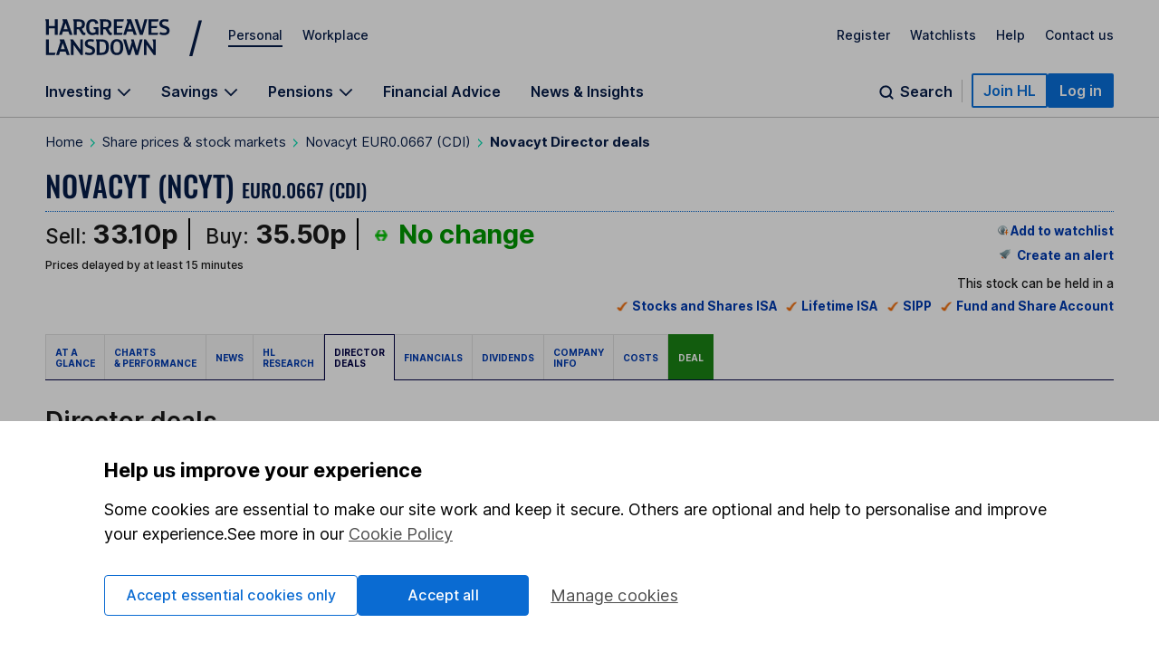

--- FILE ---
content_type: text/html; charset=utf-8
request_url: https://www.hl.co.uk/shares/shares-search-results/n/novacyt-eur0.0667-cdi/director-deals
body_size: 49692
content:
<!DOCTYPE html><html lang="en"><head><meta charSet="utf-8"/><meta name="viewport" content="width=device-width"/><title>Director Share Dealings - Novacyt (NCYT)</title><link rel="canonical" href="https://www.hl.co.uk/shares/shares-search-results/n/novacyt-eur0.0667-cdi/director-deals"/><meta name="description" content="Recent director deals and the 5 most significant trades from the last 3 months for Novacyt."/><meta name="twitter:title" content="Novacyt Director Deals"/><meta name="twitter:site" content="@HLInvest"/><meta name="twitter:creator" content="@HLInvest"/><meta name="twitter:domain" content="www.hl.co.uk"/><meta name="twitter:description" content="Recent director deals and the 5 most significant trades from the last 3 months for Novacyt."/><meta name="twitter:card" content="summary_large_image"/><meta property="og:description" content="Recent director deals and the 5 most significant trades from the last 3 months for Novacyt."/><meta property="og:site_name" content="Hargreaves Lansdown"/><meta property="og:title" content="Director Share Dealings - Novacyt (NCYT)"/><meta property="og:type" content="website"/><meta property="og:url" content="https://www.hl.co.uk/shares/shares-search-results/n/novacyt-eur0.0667-cdi/director-deals"/><meta name="next-head-count" content="16"/><link rel="preconnect" href="https://stream.hl.co.uk"/><link rel="preconnect" href="https://online.hl.co.uk"/><link rel="dns-prefetch" href="https://app.launchdarkly.com"/><link rel="preconnect" href="https://fonts.gstatic.com" crossorigin="anonymous"/><link rel="dns-prefetch" href="https://cdn-ukwest.onetrust.com"/><link data-next-font="" rel="preconnect" href="/" crossorigin="anonymous"/><link rel="preload" href="/factsheets_assets/_next/static/css/d10abb6c5be69b23.css" as="style"/><link rel="stylesheet" href="/factsheets_assets/_next/static/css/d10abb6c5be69b23.css" data-n-g=""/><link rel="preload" href="/factsheets_assets/_next/static/css/8cdbd9ea9a26b2d3.css" as="style"/><link rel="stylesheet" href="/factsheets_assets/_next/static/css/8cdbd9ea9a26b2d3.css" data-n-p=""/><link rel="preload" href="/factsheets_assets/_next/static/css/dc838367a3ae737c.css" as="style"/><link rel="stylesheet" href="/factsheets_assets/_next/static/css/dc838367a3ae737c.css" data-n-p=""/><noscript data-n-css=""></noscript><script defer="" nomodule="" src="/factsheets_assets/_next/static/chunks/polyfills-42372ed130431b0a.js"></script><script src="/factsheets_assets/_next/static/chunks/webpack-f3f0211edcc76c07.js" defer=""></script><script src="/factsheets_assets/_next/static/chunks/framework-e952fed463eb8e34.js" defer=""></script><script src="/factsheets_assets/_next/static/chunks/main-9eaaf4bfd58eaeb5.js" defer=""></script><script src="/factsheets_assets/_next/static/chunks/pages/_app-a8b9393c0263d9e0.js" defer=""></script><script src="/factsheets_assets/_next/static/chunks/d0f62c58-61a99f7b2115e479.js" defer=""></script><script src="/factsheets_assets/_next/static/chunks/417-f95b787243699f94.js" defer=""></script><script src="/factsheets_assets/_next/static/chunks/699-c1402548c4cf63ea.js" defer=""></script><script src="/factsheets_assets/_next/static/chunks/316-1604487e5387c163.js" defer=""></script><script src="/factsheets_assets/_next/static/chunks/754-f5f0b2b04cf88bbe.js" defer=""></script><script src="/factsheets_assets/_next/static/chunks/pages/shares/shares-search-results/%5Bprefix%5D/%5Bslug%5D/director-deals-716517735a96901f.js" defer=""></script><script src="/factsheets_assets/_next/static/un8ZXHlxatycZJJ0hVac0/_buildManifest.js" defer=""></script><script src="/factsheets_assets/_next/static/un8ZXHlxatycZJJ0hVac0/_ssgManifest.js" defer=""></script></head><body><div><style>@font-face{font-family:"Inter";font-style:normal;font-weight:100 700;font-display:swap;src:url(https://fonts.gstatic.com/s/inter/v13/UcC73FwrK3iLTeHuS_fvQtMwCp50KnMa1ZL7W0Q5nw.woff2) format("woff2");unicode-range:U+0000-00FF,U+0131,U+0152-0153,U+02BB-02BC,U+02C6,U+02DA,U+02DC,U+0304,U+0308,U+0329,U+2000-206F,U+2074,U+20AC,U+2122,U+2191,U+2193,U+2212,U+2215,U+FEFF,U+FFFD}.sn-container{max-width:1300px;margin-left:auto;margin-right:auto;padding:0 15px}@media all and (min-width: 768px){.sn-container{padding:0 25px}}@media all and (min-width: 1024px){.sn-container{padding:0 50px}}.sn-reset{font-family:"Inter",sans-serif;font-weight:400;line-height:normal;text-align:left;font-size:1rem;color:#071d49;-webkit-font-smoothing:antialiased;box-sizing:border-box}.sn-reset h1,.sn-reset h2,.sn-reset h3,.sn-reset h4,.sn-reset h5,.sn-reset h6,.sn-reset p{margin:0;padding:0;font-size:1rem}.sn-reset h3+*,.sn-reset h4+*,.sn-reset h5+*,.sn-reset h6+*{margin-top:0}.sn-reset *{box-sizing:border-box}.sn-reset a{cursor:pointer}.sn-reset button,.sn-reset input,.sn-reset textarea{font-family:"Inter",sans-serif;color:#071d49}.sn-reset button{background:none;border:0;padding:0;cursor:pointer}.sn-reset ul,.sn-reset li{list-style:none;padding:0;margin:0}.sn-reset .sn-button:focus-visible,.sn-navbar-actions .sn-search-button:focus-visible,.sn-header a:focus-visible,.sn-header .sn-navbar-links button:focus-visible{border-radius:2px;box-shadow:none !important;outline:2px solid #0a70dc !important;outline-offset:2px}.sn-header{box-shadow:none}@media print{.sn-header{display:none !important}}.sn-header{position:relative;z-index:6;margin-bottom:-1px;border-bottom:1px solid #c4c4c4}.sn-header a,.sn-header .sn-navbar-links button{display:inline-block;color:#071d49;text-decoration:none}.sn-topbar{display:flex;align-items:center;padding-top:19px;padding-bottom:18px;font-size:0.875rem;font-weight:500}.sn-topbar a:not(.sn-topbar-logo){position:relative;margin-left:22px;margin-bottom:6px}.sn-topbar a:not(.sn-topbar-logo):after{content:"";display:block;position:absolute;bottom:-5px;left:0;right:0;height:2px;background:#071d49;opacity:0;outline:0 !important;pointer-events:none}.sn-topbar a:not(.sn-topbar-logo).sn-active:after,.sn-topbar a:not(.sn-topbar-logo):hover:after{opacity:1}.sn-topbar-area{margin-right:auto}.sn-topbar-links{display:flex}.sn-topbar-logo{display:flex !important;align-items:center;position:relative;padding:2px 0;margin-right:42px}.sn-topbar-logo::after{content:"/";position:absolute;top:-1px;right:-42px;font-size:2.8125rem;line-height:1em;font-weight:400;padding:0 6px 0 20px}@media all and (max-width: 767px){.sn-topbar-logo::after{display:none}}.sn-navbar{display:flex;justify-content:space-between;align-items:flex-end}.sn-navbar a,.sn-navbar button{font-weight:600;font-size:1rem}.sn-navbar-links{display:flex}.sn-navbar-links a,.sn-navbar-links button.sn-has-panel{margin-right:33px}@media all and (max-width: 1110px){.sn-navbar-links a,.sn-navbar-links button.sn-has-panel{margin-right:18px}}.sn-navbar-links a.sn-has-panel,.sn-navbar-links button.sn-has-panel.sn-has-panel{position:relative;padding-right:22px}@media all and (max-width: 1110px){.sn-navbar-links a.sn-has-panel,.sn-navbar-links button.sn-has-panel.sn-has-panel{padding-right:18px}}.sn-navbar-links a.sn-has-panel:after,.sn-navbar-links button.sn-has-panel.sn-has-panel:after{background-image:url('data:image/svg+xml,<svg width="16" height="10" viewBox="0 0 16 10" fill="none" xmlns="http://www.w3.org/2000/svg"><path fill-rule="evenodd" clip-rule="evenodd" d="M8.00008 6.98818L1.92265 0.910767L0.744141 2.08928L8.00008 9.3452L15.256 2.08928L14.0775 0.910768L8.00008 6.98818Z" fill="%23071D49"/></svg>');height:10px;width:16px;content:"";position:absolute;top:5px;right:0;display:block;transition:rotate .3s;rotate:0deg}.sn-navbar-links a.sn-has-panel.sn-open:after,.sn-navbar-links button.sn-has-panel.sn-has-panel.sn-open:after{rotate:180deg}.sn-navbar-links a,.sn-navbar-links button.sn-has-panel,.sn-navbar .sn-search-button{padding-bottom:18px;margin-bottom:0;position:relative}.sn-navbar-links a:before,.sn-navbar-links button.sn-has-panel:before,.sn-navbar .sn-search-button:before{content:"";display:block;position:absolute;bottom:0px;left:0;right:0;height:4px;background:#071d49;opacity:0;outline:0 !important;pointer-events:none}.sn-navbar-links a:hover:before,.sn-navbar-links a.sn-active:before,.sn-navbar-links a.sn-open:before,.sn-navbar-links button.sn-has-panel:hover:before,.sn-navbar-links button.sn-has-panel.sn-active:before,.sn-navbar-links button.sn-has-panel.sn-open:before,.sn-navbar .sn-search-button:hover:before,.sn-navbar .sn-search-button.sn-active:before,.sn-navbar .sn-search-button.sn-open:before{opacity:1}.sn-navbar-actions{display:flex;gap:14px;align-items:center;padding-bottom:10px}@media all and (max-width: 1150px){.sn-navbar-actions{gap:6px}}.sn-navbar-actions .sn-vsep{height:25px;width:1px;margin:0 10px}@media all and (max-width: 1150px){.sn-navbar-actions .sn-vsep{margin:0 5px}}.sn-navbar-actions .sn-vsep{background:#c4c4c4}.sn-navbar-actions .sn-search-button{position:relative;top:10px;color:#071d49;padding-left:25px}.sn-navbar-actions .sn-search-button::after{content:"";background-image:url('data:image/svg+xml,<svg width="20" height="20" viewBox="0 0 20 20" fill="none" xmlns="http://www.w3.org/2000/svg"><path d="M16.6666 16.6666L13.3749 13.375M14.9999 9.16665C14.9999 12.3883 12.3882 15 9.16659 15C5.94492 15 3.33325 12.3883 3.33325 9.16665C3.33325 5.94499 5.94492 3.33331 9.16659 3.33331C12.3882 3.33331 14.9999 5.94499 14.9999 9.16665Z" stroke="%23071D49" stroke-width="2" stroke-linecap="round"/></svg>');width:20px;height:20px;display:block;position:absolute;top:0;left:0}.sn-reset .sn-button{border-radius:2px;background:#0a70dc;border:2px solid #0a70dc;color:#fff !important;padding:7px 11px;font-weight:600;white-space:nowrap}.sn-reset .sn-button:hover{background:#0857ab;border-color:#0857ab}.sn-reset .sn-button-outline{background:#fff;color:#0a70dc !important;border:2px solid #0a70dc}.sn-reset .sn-button-outline:hover{color:#0857ab !important;background:#ebf4fe;border-color:#0857ab}.sn-sr{position:absolute;left:-10000px;top:auto;width:1px;height:1px;overflow:hidden}@media all and (max-width: 980px){.sn-desktop{display:none}}@media all and (min-width: 981px){.sn-mobile{display:none}}.sn-mobile-bar.sn-container{padding-top:12px;padding-bottom:12px;display:flex;align-items:center}.sn-mobile-bar.sn-container a,.sn-mobile-bar.sn-container button{font-weight:500;margin-left:16px;font-size:1rem}.sn-mobile-bar.sn-container button.with-icon{font-size:0.875rem}.sn-mobile-logo{margin-left:0 !important;margin-right:auto}.sn-mobile-logo svg{height:28px}.sn-mobile-nav{display:none;border-top:1px solid #c4c4c4;overflow:hidden}.sn-mobile-nav.sn-open{display:block}.sn-mobile-areas{padding:6px 15px 10px;font-size:0.875rem;font-weight:500;gap:20px;margin:0 auto}.sn-mobile-areas a{display:block;margin:7px 0;padding:8px 0}.sn-mobile-areas a.sn-active{text-decoration:underline;text-decoration-thickness:2px;text-underline-offset:5px}.sn-mobile-extra{background:#ebf4fe;padding:20px 15px;margin:0 auto}.sn-mobile-links{max-width:400px;font-size:0.875rem;font-weight:500;display:flex;justify-content:space-between;gap:8px;flex-wrap:wrap}.sn-mobile-links a{display:block}.sn-mobile-links #sn-header-button-log-out{display:none !important}.sn-mobile-actions{padding:0 15px 30px;display:flex;flex-direction:column;gap:18px;align-items:center;margin:0 auto}.sn-mobile-actions a:not(.sn-mobile-visible),.sn-mobile-actions button:not(.sn-mobile-visible){display:none !important}.sn-mobile-actions .sn-mobile-visible{width:100%;text-align:center}.sn-mobile-actions .sn-mobile-logout{font-weight:500;color:#0a70dc;text-decoration:underline;text-underline-offset:4px}.sn-mobile-nav .sn-panel-savings{margin-top:24px}.sn-mobile .sn-panel-disclaimer{margin-bottom:12px}.sn-mobile .sn-mobile-title{padding:24px 0 18px;border-bottom:1px solid #c4c4c4;font-size:1.25rem;font-weight:700}.sn-mobile-list{display:flex;flex-direction:column;overflow:hidden;padding:6px 15px 20px;margin:0 auto}.sn-mobile-list a,.sn-mobile-list button.sn-has-panel,.sn-mobile-list button.has-list{font-size:1rem;width:100%;text-align:left;padding:16px 0;font-weight:500}.sn-mobile-list a.sn-has-panel,.sn-mobile-list a.has-list,.sn-mobile-list button.sn-has-panel.sn-has-panel,.sn-mobile-list button.sn-has-panel.has-list,.sn-mobile-list button.has-list.sn-has-panel,.sn-mobile-list button.has-list.has-list{position:relative}.sn-mobile-list a.sn-has-panel:after,.sn-mobile-list a.has-list:after,.sn-mobile-list button.sn-has-panel.sn-has-panel:after,.sn-mobile-list button.sn-has-panel.has-list:after,.sn-mobile-list button.has-list.sn-has-panel:after,.sn-mobile-list button.has-list.has-list:after{background-image:url('data:image/svg+xml,<svg width="7" height="12" viewBox="0 0 7 12" fill="none" xmlns="http://www.w3.org/2000/svg"><path d="M5.72236 4.66981L1.27764 -2.50132e-07L4.18693e-07 1.33019L4.45373 6L1.04449e-08 10.6698L1.27764 12L5.72236 7.33019L7 6L5.72236 4.66981Z" fill="%23071D49" /></svg>');height:12px;width:7px;content:"";position:absolute;top:19px;right:0px;display:block}.sn-mobile-list a.sn-search-button,.sn-mobile-list button.sn-has-panel.sn-search-button,.sn-mobile-list button.has-list.sn-search-button{padding-right:30px}.sn-mobile-list a.sn-search-button:after,.sn-mobile-list button.sn-has-panel.sn-search-button:after,.sn-mobile-list button.has-list.sn-search-button:after{background-image:url('data:image/svg+xml,<svg width="20" height="20" viewBox="0 0 20 20" fill="none" xmlns="http://www.w3.org/2000/svg"><path d="M16.6666 16.6666L13.3749 13.375M14.9999 9.16665C14.9999 12.3883 12.3882 15 9.16659 15C5.94492 15 3.33325 12.3883 3.33325 9.16665C3.33325 5.94499 5.94492 3.33331 9.16659 3.33331C12.3882 3.33331 14.9999 5.94499 14.9999 9.16665Z" stroke="%23071D49" stroke-width="2" stroke-linecap="round"/></svg>');bottom:0px;top:14px;height:20px;width:20px}.sn-mobile-list .sn-link{display:flex;flex-direction:column;gap:4px}.sn-mobile-list .sn-link .sn-link-text{font-weight:500}.sn-mobile-list .sn-link .sn-link-description{color:#4d4d4d;font-size:14px;font-style:normal;font-weight:400}.sn-mobile-list .sn-subtitle{width:fit-content;border:none;padding:0}.sn-mobile-list li{border-bottom:1px solid #c4c4c4}.sn-mobile .sn-panel-buttons{margin-top:16px}.sn-mobile-nav .sn-search-input{min-width:100px}.sn-mobile-nav .sn-search .sn-panel-title{font-size:1.25rem;padding:20px 0}.sn-mobile-nav .sn-search .sn-search-results{margin-bottom:16px}.sn-mobile-nav .sn-search .sn-search-results a{font-weight:400}.sn-mobile-nav .sn-search .sn-entry-title{font-weight:400}.sn-mobile-nav .sn-search .sn-price-listing .sn-entry-title{font-weight:500}.sn-mobile-nav .sn-search .sn-entry-title .sn-search-nav a{margin:6px 0}.sn-mobile-nav .sn-search .sn-search-nav-research,.sn-mobile-nav .sn-search .sn-search-nav-news{display:flex;flex-wrap:wrap;align-items:start}.sn-mobile-nav .sn-search .sn-search-nav-research>a,.sn-mobile-nav .sn-search .sn-search-nav-news>a{margin-top:0;width:calc(100% - 110px)}.sn-mobile-nav .sn-search .sn-search-nav-research>p,.sn-mobile-nav .sn-search .sn-search-nav-news>p{width:110px;padding:8px;font-size:14px}.sn-mobile-nav .sn-search .sn-entry-title+.sn-price{color:#1a1a1a}.sn-mobile-nav .sn-search .sn-search-link{border:0px}.sn-mobile .sn-mobile-back{width:fit-content;border:0px;padding-bottom:0px;color:#0a70dc;font-size:1rem;font-weight:600;position:relative;padding-left:15px;padding-top:16px}.sn-mobile .sn-mobile-back:before{background-image:url('data:image/svg+xml,<svg width="7" height="12" viewBox="0 0 7 12" fill="none" xmlns="http://www.w3.org/2000/svg"><path d="M5.72236 4.66981L1.27764 -2.50132e-07L4.18693e-07 1.33019L4.45373 6L1.04449e-08 10.6698L1.27764 12L5.72236 7.33019L7 6L5.72236 4.66981Z" fill="%230A70DC" /></svg>');height:12px;width:7px;content:"";position:absolute;bottom:3.5px;left:0;display:block;transform:rotate(180deg)}.sn-mobile-header-search{height:38px;width:48px}.sn-mobile-button{height:38px;width:44px;text-align:center}.sn-mobile-button .sn-mobile-close{display:none;position:relative;top:2px}.sn-mobile-button.sn-open .sn-mobile-close{display:block}.sn-mobile-button.sn-open .sn-mobile-open{display:none}.sn-mobile-inner,.sn-mobile-inner-sub{transition:transform .25s,opacity .35s;transform:translateY(-15px);opacity:.35}.sn-mobile-inner-sub{transform:translateX(15px);padding-bottom:15px}.sn-mobile-nav.sn-animated .sn-mobile-inner,.sn-mobile-nav.sn-animated .sn-mobile-inner-sub{transform:translateY(0);opacity:1}.sn-mobile-nav.sn-animated .sn-mobile-inner-sub{transform:translateX(0)}.sn-mobile .sn-panel-close{display:none}.sn-panel{display:none;overflow:hidden}.sn-panel.sn-open{display:block}.sn-panel .sn-panel-intro{transition:transform .45s,opacity .25s;opacity:1;transform:translateY(0px)}.sn-panel.sn-animated .sn-panel-intro{opacity:1;transform:translateY(0px)}.sn-panel-main{transition:0s;opacity:1;transform:translateX(0px)}.sn-panel-main.sn-animated{opacity:1;transform:translateX(0px);transition:transform .45s,opacity .25s}.sn-panel{border-top:1px solid #c4c4c4;padding-top:25px;font-size:1rem;font-weight:400}.sn-panel .sn-panel-title{font-size:1.25rem;font-weight:600;border-bottom:1px solid #c4c4c4;padding-bottom:5px;margin-bottom:20px}.sn-panel-columns,.sn-panel-main>.sn-panel-list{position:relative;display:flex;gap:40px}.sn-panel-columns:after,.sn-panel-main>.sn-panel-list:after{position:absolute;content:"";top:0;left:31%;margin-left:19px;bottom:-30px;width:1px;background:#c4c4c4}.sn-panel-main>.sn-panel-list:after{left:50%;height:1000px;margin-left:-0.5px}.sn-panel-intro{width:31%}.sn-panel-nav,.sn-panel-subcontent,.sn-panel-main{flex:1}.sn-panel-intro,.sn-panel-main{padding-bottom:65px}.sn-panel-header{position:relative}.sn-panel-close{font-size:1rem;position:absolute;z-index:2;top:0;right:0;transition:opacity .25s}.sn-panel-close:hover{text-decoration:underline}.sn-panel-close:after{background-image:url('data:image/svg+xml,<svg width="13" height="12" viewBox="0 0 13 12" fill="none" xmlns="http://www.w3.org/2000/svg"><path d="M7.78516 6.25L12.1445 10.6094C12.25 10.7148 12.25 10.8906 12.1445 11.0312L11.3711 11.8047C11.2305 11.9102 11.0547 11.9102 10.9492 11.8047L10.2109 11.0664L6.625 7.44531L2.26562 11.8047C2.16016 11.9102 1.98438 11.9102 1.84375 11.8047L1.07031 11.0312C0.964844 10.8906 0.964844 10.7148 1.07031 10.6094L5.42969 6.25L1.07031 1.92578C0.964844 1.82031 0.964844 1.64453 1.07031 1.50391L1.84375 0.730469C1.98438 0.625 2.16016 0.625 2.26562 0.730469L6.625 5.08984L10.9492 0.730469C11.0547 0.625 11.2305 0.625 11.3711 0.730469L12.1445 1.50391C12.25 1.64453 12.25 1.82031 12.1445 1.92578L11.4062 2.66406L7.78516 6.25Z" fill="%23071D49"/></svg>');height:12px;width:13px;margin-left:8px;top:.5px;content:"";display:inline-block;position:relative}.sn-panel-nav a,.sn-panel-nav button.has-list{width:100%;text-align:left;font-size:1rem;border-radius:0px;display:block;padding:12px 14px;padding-right:30px;margin-bottom:6px;background:#fff;position:relative;font-weight:500}.sn-panel-nav a.has-list:after,.sn-panel-nav button.has-list.has-list:after{background-image:url('data:image/svg+xml,<svg width="7" height="12" viewBox="0 0 7 12" fill="none" xmlns="http://www.w3.org/2000/svg"><path d="M5.72236 4.66981L1.27764 -2.50132e-07L4.18693e-07 1.33019L4.45373 6L1.04449e-08 10.6698L1.27764 12L5.72236 7.33019L7 6L5.72236 4.66981Z" fill="%23071D49" /></svg>');height:12px;width:7px;content:"";position:absolute;top:15px;right:17px;display:block}.sn-panel-nav a.sn-open,.sn-panel-nav a:hover,.sn-panel-nav button.has-list.sn-open,.sn-panel-nav button.has-list:hover{background:#071d49;color:#fff}.sn-panel-nav a.sn-open:after,.sn-panel-nav a:hover:after,.sn-panel-nav button.has-list.sn-open:after,.sn-panel-nav button.has-list:hover:after{background-image:url('data:image/svg+xml,<svg width="7" height="12" viewBox="0 0 7 12" fill="none" xmlns="http://www.w3.org/2000/svg"><path d="M5.72236 4.66981L1.27764 -2.50132e-07L4.18693e-07 1.33019L4.45373 6L1.04449e-08 10.6698L1.27764 12L5.72236 7.33019L7 6L5.72236 4.66981Z" fill="%23ECF2FD" /></svg>')}.sn-panel-nav .sn-link{display:flex;flex-direction:column;gap:4px}.sn-panel-nav .sn-link .sn-link-text{font-weight:500}.sn-panel-nav .sn-link .sn-link-description{color:#4d4d4d;font-size:14px;font-style:normal;font-weight:400}.sn-panel-nav .sn-link:hover .sn-link-description{color:#fff}.sn-panel-back{font-size:1rem;font-weight:500;margin-bottom:15px;text-decoration:underline !important;margin-left:14px}.sn-panel-back:hover{text-decoration:none !important}.sn-panel-buttons a{border-radius:0px;border:1px solid #c4c4c4;display:block;padding:12px 16px;margin-bottom:16px;font-weight:500;display:flex;align-items:center;gap:10px}.sn-panel-buttons a:hover{background:#ecf2fd;border-color:#071d49}.sn-panel-buttons a:hover span{text-decoration:underline;text-underline-offset:2px}.sn-panel-buttons a.sn-panel-featured{background:#fff;border:2px solid #0a6bd2;color:#0a70dc}.sn-panel-buttons a.sn-panel-featured:hover{background:#ebf4fe;color:#0a6bd2}.sn-panel-icon{display:flex;flex-direction:column;align-items:center;justify-items:center;width:40px;height:45px}.sn-panel-icon img,.sn-panel-icon svg{max-width:100%;margin:auto}.sn-panel .sn-panel-disclaimer{font-size:0.875rem;padding:0 0 24px}.sn-panel-accordion{margin-top:0px}.sn-panel-accordion-title{width:100%;text-align:left;border-radius:0 !important;position:relative;display:block !important;cursor:pointer;font-size:0.875rem;font-weight:600;padding:0 20px 6px 0 !important;border-bottom:1px solid #071d49 !important}.sn-panel-accordion-title:after{background-image:url('data:image/svg+xml,<svg width="16" height="10" viewBox="0 0 16 10" fill="none" xmlns="http://www.w3.org/2000/svg"><path fill-rule="evenodd" clip-rule="evenodd" d="M8.00008 6.98818L1.92265 0.910767L0.744141 2.08928L8.00008 9.3452L15.256 2.08928L14.0775 0.910768L8.00008 6.98818Z" fill="%23071D49"/></svg>');height:10px;width:16px;content:"";position:absolute;bottom:7px;right:0;display:block;transition:rotate .3s;rotate:0deg}.sn-panel-accordion-title:hover{opacity:.75}.sn-panel-accordion-content{padding-top:12px;font-size:0.875rem;line-height:18px;display:none;white-space:pre-line}.sn-panel-accordion.sn-open .sn-panel-accordion-content{display:block}.sn-panel-accordion.sn-open .sn-panel-accordion-title::after{rotate:180deg}.sn-panel-saving h3{font-weight:600}.sn-panel-rates{padding:10px 0 18px;display:grid;grid-template-columns:repeat(2, 1fr);gap:8px}.sn-panel-rates>a{border-radius:0;padding:8px 8px;border:1px solid #c4c4c4;display:block;transition:background .35s,border-color .35s}.sn-panel-rates>a:hover{background:#ecf2fd;border-color:#071d49}.sn-panel-rate{font-size:1.125rem;padding:4px 0;font-weight:700}.sn-panel-rate-title{font-weight:600;font-size:0.875rem !important;line-height:1.1em}.sn-panel-rate-suffix{font-weight:400;font-size:0.875rem;white-space:pre-line;opacity:.9}.sn-panel-main>.sn-panel-list{display:none}.sn-panel-main>.sn-panel-list.sn-open{display:flex}.sn-panel-header{display:none}.sn-panel-header.sn-open{display:block}.sn-panel-subcontent>.sn-panel-board,.sn-panel-subcontent>.sn-panel-list,.sn-panel-buttons{display:none}.sn-panel-subcontent>.sn-panel-board.sn-open,.sn-panel-subcontent>.sn-panel-list.sn-open,.sn-panel-buttons.sn-open{display:block}.sn-search{display:flex;gap:40px;position:relative}.sn-search:not(.sn-mobile-inner-sub):after{position:absolute;content:"";top:0;left:50%;margin-left:-0.5px;bottom:-30px;width:1px;background:#c4c4c4}.sn-search>*{flex:1}.sn-search .sn-subtitle{font-size:1.0625rem;font-weight:600}.sn-search .sn-panel-main{padding-top:28px}.sn-search-panel{padding:16px;margin-bottom:14px;background:#fdfaf0;display:flex;gap:6px;flex-direction:row;flex-wrap:wrap;justify-content:space-between}.sn-search-panel .sn-view-all{font-size:1rem}.sn-search-panel .sn-view-all:hover{text-underline-offset:2px;text-decoration:underline}.sn-search-panel div{width:100%}.sn-search .sn-sep{margin:22px 0;opacity:.3}.sn-search .sn-positive,.sn-search .sn-negative{border-radius:5px;padding:3px 5px;white-space:pre;min-width:85px;text-align:right;padding-left:25px;position:relative}.sn-search .sn-positive::before,.sn-search .sn-negative::before{content:"";position:absolute;display:block;top:6px;left:6px;width:13px;height:14px}.sn-search .sn-positive{background:#e5fbec;color:#137333}.sn-search .sn-positive::before{background-image:url('data:image/svg+xml,<svg width="13" height="14" viewBox="0 0 13 14" fill="none" xmlns="http://www.w3.org/2000/svg"><path d="M0.145996 6.73096L0.702637 7.31689C0.849121 7.46338 1.0835 7.46338 1.20068 7.31689L5.771 2.77588V12.7661C5.771 12.9712 5.91748 13.1177 6.12256 13.1177H6.94287C7.11865 13.1177 7.29443 12.9712 7.29443 12.7661V2.77588L11.8354 7.31689C11.9526 7.46338 12.187 7.46338 12.3335 7.31689L12.8901 6.73096C13.0366 6.61377 13.0366 6.37939 12.8901 6.23291L6.76709 0.109863C6.62061 -0.0366211 6.41553 -0.0366211 6.26904 0.109863L0.145996 6.23291C-0.000488281 6.37939 -0.000488281 6.61377 0.145996 6.73096Z" fill="%23137333"/></svg>')}.sn-search .sn-negative{background:#ffebeb;color:#cf0f0f}.sn-search .sn-negative::before{background-image:url('data:image/svg+xml,<svg width="13" height="14" viewBox="0 0 13 14" fill="none" xmlns="http://www.w3.org/2000/svg"><path d="M12.8901 6.53369C13.0366 6.65088 13.0366 6.88525 12.8901 7.03174L6.76709 13.1548C6.62061 13.3013 6.41553 13.3013 6.26904 13.1548L0.145996 7.03174C-0.000488281 6.88525 -0.000488281 6.65088 0.145996 6.53369L0.702637 5.94775C0.849121 5.80127 1.0835 5.80127 1.20068 5.94775L5.771 10.4888V0.469238C5.771 0.293457 5.91748 0.117676 6.12256 0.117676H6.94287C7.11865 0.117676 7.29443 0.293457 7.29443 0.469238V10.4888L11.8354 5.94775C11.9526 5.80127 12.187 5.80127 12.3335 5.94775L12.8901 6.53369Z" fill="%23CF0F0F"/></svg>')}.sn-search .sn-price-listing{color:#1a1a1a;font-weight:500;padding:8px 0;border-bottom:1px solid rgba(0,0,0,.1);display:flex;align-items:center;gap:6px}.sn-search .sn-price-listing:first-child{margin-top:6px;border-top:1px solid rgba(0,0,0,.1)}.sn-search .sn-price-listing:hover span:first-child{text-decoration:underline}@media(max-width: 380px){.sn-search .sn-price-listing{font-size:0.875rem}}.sn-search .sn-price{margin-left:auto;margin-right:4px}.sn-search-note{color:rgba(0,0,0,.7)}.sn-search-form{display:flex;gap:8px}.sn-search-input{flex:1;border-radius:2px;font-size:1rem;padding:9px 12px;border:1px solid rgba(0,0,0,.7)}.sn-search-submit{cursor:pointer;border:0px;background:#0a70dc;color:#fff;font-weight:500;font-size:1rem;border-radius:2px;position:relative;padding:10px 18px 10px 35px !important}.sn-search-submit::before{content:"";background-image:url('data:image/svg+xml,<svg width="15" height="15" viewBox="0 0 20 20" fill="none" xmlns="http://www.w3.org/2000/svg"><path d="M16.6666 16.6666L13.3749 13.375M14.9999 9.16665C14.9999 12.3883 12.3882 15 9.16659 15C5.94492 15 3.33325 12.3883 3.33325 9.16665C3.33325 5.94499 5.94492 3.33331 9.16659 3.33331C12.3882 3.33331 14.9999 5.94499 14.9999 9.16665Z" stroke="%23fff" stroke-width="3" stroke-linecap="round"/></svg>');width:15px;height:15px;margin-right:8px;position:absolute;top:12px;left:12px}.sn-search-nav .sn-search-share{display:flex;gap:6px}.sn-search-nav .sn-search-share:last-child{margin-left:auto}.sn-search-preset{padding-bottom:0 !important}.sn-search-result-hidden{display:none}.sn-search-result{padding:28px 0;border-bottom:1px solid #c4c4c4}.sn-search-result.-hidden{display:none}.sn-search-result.-show{display:block}.sn-search .sn-search-title{font-size:1.125rem;font-weight:600}.sn-search .sn-search-results-recent a{padding-left:8px}.sn-search .sn-search-results-recent a:before{display:none}.sn-search .sn-search-compare,.sn-search .sn-subtitle{color:#071d49;font-family:Inter;font-size:1rem;font-style:normal;font-weight:600;line-height:normal;text-decoration-line:underline}.sn-search .sn-search-compare-invest{display:none}@media(min-width: 981px){.sn-search .sn-search-compare-invest{display:block}}.sn-search .sn-search-compare-bottom{display:block;padding-bottom:0;padding-top:24px}@media(min-width: 981px){.sn-search .sn-search-compare-bottom{display:none}}.sn-search .sn-search-accounts{display:grid;grid-template-columns:1fr;grid-gap:24px}@media(min-width: 768px){.sn-search .sn-search-accounts{grid-template-columns:1fr 1fr}}@media(min-width: 981px){.sn-search .sn-search-accounts{grid-template-columns:1fr}}@media(min-width: 1024px){.sn-search .sn-search-accounts{grid-template-columns:1fr 1fr}}.sn-search .-hidden{display:none}.sn-search .sn-search-account{border:1px solid #c4c4c4;background:#fff;padding:16px;position:relative}.sn-search .sn-search-account h4{padding-bottom:8px;font-weight:600}.sn-search .sn-search-account:hover{background-color:#f6fafe;border:1px solid #071d49}.sn-search .sn-search-account:active{background-color:#eff7ff;border:1px solid #071d49}.sn-search .sn-search-account .sn-search-account-heading{display:flex;justify-content:space-between;font-weight:600;color:#071d49;font-size:1rem}@media(min-width: 981px){.sn-search .sn-search-account .sn-search-account-heading{font-size:1.125rem}}.sn-search .sn-search-account .sn-search-account-chevron{margin-left:6px}.sn-search .sn-search-account .sn-search-account-content{color:#4d4d4d;font-weight:400}.sn-search .sn-search-account .sn-search-account-flare{position:absolute;bottom:0;right:0}.sn-search .sn-search-headings{display:flex;justify-content:space-between;align-items:center;margin-bottom:16px}.sn-search-nav{padding:12px 0px}.sn-search-nav a{display:block;padding:8px}.sn-search-nav a:hover{text-decoration:underline;text-underline-offset:2px;background:#f7f7f7}.sn-search-nav em{font-weight:600;font-style:normal}.sn-search .sn-search-link{font-weight:600;text-decoration:underline;text-underline-offset:2px}.sn-search .sn-search-link:hover{text-decoration:none}.sn-search #sn-search-news-container .sn-search-link,.sn-search #sn-search-research-container .sn-search-link{display:none}.sn-search .sn-search-nav-research,.sn-search .sn-search-nav-news{display:flex;flex-wrap:wrap;align-items:start}.sn-search .sn-search-nav-research>a,.sn-search .sn-search-nav-news>a{margin-top:0;width:calc(100% - 110px)}.sn-search .sn-search-nav-research>p,.sn-search .sn-search-nav-news>p{width:110px;padding:8px;font-size:14px}.sn-search-radio{border-style:none;display:flex;flex-wrap:wrap;gap:8px;align-items:center;padding:20px 0 0 0}.sn-search-radio-toggle label{display:inline-block;padding:8px 16px;border-radius:20px;background-color:#bddeff;color:#00366b;font-size:14px;text-align:center;cursor:pointer}.sn-search-radio-toggle label:hover{background-color:#00366b;color:#fff}.sn-search-radio-toggle input{position:absolute;opacity:0;width:0;height:0}.sn-search-radio-toggle input:checked+label{background-color:#00366b;color:#fff}.sn-search-radio-toggle input:focus+label,.sn-search-radio-toggle input:focus-visible+label{outline:2px solid #0a6bd2;outline-offset:2px}.sn-header-skip{background:#fee942;display:block !important;overflow:hidden;height:0px;outline:0px !important;font-size:0.875rem;font-weight:500}.sn-header-skip .sn-container{padding-top:7px;padding-bottom:3px}.sn-header-skip span{display:inline-block;padding:9px 0 11px;text-underline-offset:2px;text-decoration:underline}.sn-header-skip:focus-visible{height:auto}.sn-is-slim .sn-topbar-area,.sn-is-slim .sn-topbar-links,.sn-is-slim .sn-navbar-links{display:none;color:#071d49}.sn-is-slim .sn-navbar-actions{position:relative;top:2px;padding-bottom:0px}.sn-is-slim .sn-navbar-actions a:not(.sn-slim-visible),.sn-is-slim .sn-navbar-actions button:not(.sn-slim-visible),.sn-is-slim .sn-navbar-actions .sn-vsep{display:none !important}.sn-is-slim .sn-desktop>.sn-container{display:flex;align-items:center;justify-content:space-between}.sn-header-promo{width:100%;padding:14px 0;background:#071d49}.sn-header-promo .sn-container{display:flex;gap:12px;justify-content:space-between;margin:0 auto}.sn-header-promo p.sn-header-promo-body{color:#fff;font-size:0.875rem}.sn-header-promo a{color:#fff;text-decoration:underline;font-weight:500;text-underline-offset:2px}.sn-header-promo a:hover{text-decoration:none}.sn-header-promo button.sn-header-promo-button{margin-top:0px;color:#fff;font-weight:500;display:flex;align-items:center;font-size:0.875rem;text-underline-offset:2px}.sn-header-promo button.sn-header-promo-button:hover{text-decoration:underline}.sn-header-promo button.sn-header-promo-button::after{content:"";width:12px;height:12px;margin-left:7px;display:block;background-repeat:no-repeat;background:url('data:image/svg+xml,<svg width="12" height="12" viewBox="0 0 12 12" fill="none" xmlns="http://www.w3.org/2000/svg"><path fill-rule="evenodd" clip-rule="evenodd" d="M1.00845 0L6 4.99155L10.9916 0L12 1.00845L7.00845 6L12 10.9916L10.9916 12L6 7.00845L1.00845 12L0 10.9916L4.99155 6L0 1.00845L1.00845 0Z" fill="white"/></svg>')}.sn-loader div{border-radius:4px;overflow:hidden;margin-bottom:10px;background:rgba(0,0,0,.2);position:relative}.sn-loader div:after{display:block;position:absolute;top:0;left:0;right:0;bottom:0;content:"";animation-duration:1.25s;animation-fill-mode:forwards;animation-iteration-count:infinite;animation-name:snShimmer;animation-timing-function:linear;background:#a9a9a9;background:linear-gradient(to right, #eee 10%, #fff 18%, #eee 33%);background-size:1600px 100%;height:100%;opacity:.9}.sn-loader div:last-child{margin-bottom:0px}.sn-loader-a{height:20px;margin-bottom:12px}.sn-loader-b{height:80px;margin-bottom:12px}@keyframes snShimmer{0%{background-position:100% 0}100%{background-position:-100% 0}}.sn-hide-variant{display:none !important}.sn-only-personal{display:none !important}.sn-is-personal .sn-hide-personal:not(.sn-only-workplace){display:none !important}.sn-is-personal .sn-only-personal{display:block !important}.sn-mobile-nav .sn-hide-mobile{display:none !important}.sn-only-auth{display:none !important}.sn-is-auth .sn-hide-auth{display:none !important}.sn-is-auth .sn-only-auth{display:block !important}.sn-only-unauth{display:none !important}.sn-is-unauth .sn-hide-unauth{display:none !important}.sn-is-unauth .sn-only-unauth{display:block !important}.sn-only-guest{display:none !important}.sn-is-guest .sn-only-guest{display:block !important}.sn-only-client{display:none !important}.sn-is-client:not(.sn-is-workplace) .sn-only-client{display:block !important}.sn-is-client:not(.sn-is-workplace) .sn-only-guest{display:none !important}.sn-is-client:not(.sn-is-workplace) .sn-mobile-nav .sn-mobile-only-guest{display:none !important}.sn-is-client:not(.sn-is-workplace).sn-is-auth .sn-only-client.sn-hide-auth{display:none !important}.sn-is-client:not(.sn-is-workplace).sn-is-unauth .sn-only-client.sn-hide-unauth{display:none !important}.sn-only-workplace{display:none !important}.sn-is-workplace .sn-hide-workplace{display:none !important}.sn-is-workplace .sn-only-workplace{display:block !important}.sn-is-invisible{height:0;overflow:hidden}.cookieSettingsModal{display:none}.cookieSettingsModal__section{margin:20px 0}.cookieSettingsModal{background:#fff;padding:30px;margin:32px;max-height:90%}@media only screen and (min-width: 460px)and (max-height: 600px){.cookieSettingsModal{margin:0}}.cookieSettingsModal{overflow-y:scroll;border-radius:4px}@media only screen and (max-height: 768px){.cookieSettingsModal{margin:32px;overflow-y:scroll}}.cookieBanner{background:rgba(0,0,0,.6);position:fixed;top:0;right:0;bottom:0;left:0;width:100%;height:100%;z-index:950;overflow:hidden;overflow-y:auto;font-size:16px;line-height:28px}.cookieBanner .show{display:block}.cookieBanner .hide{display:none}.cookieBanner *+p,.cookieBanner p+*{margin-top:1.5625rem}@media only screen and (min-width: 460px){.cookieBanner{font-size:18px}}@media only screen and (min-width: 460px)and (min-height: 600px){.cookieBanner{display:flex;flex-direction:column;justify-content:center;align-items:center}}.cookieBanner__inner{max-height:calc(100% - 64px);position:relative;text-align:left;font-family:Inter,Arial,Helvetica,sans-serif}@media only screen and (min-width: 460px)and (min-height: 600px){.cookieBanner__inner{max-width:600px;width:90%}}.cookieBanner__inner h4{font-weight:600}.cookieBanner__modalContent{position:fixed;top:50%;transform:translateY(-50%);background:#fff;padding:30px;margin:32px;border-radius:4px}@media only screen and (max-width: 375px){.cookieBanner__modalContent{margin-top:8px}}@media only screen and (min-width: 460px)and (min-height: 600px){.cookieBanner__modalContent{position:relative;top:auto;transform:none}}@media only screen and (min-width: 460px){.cookieBanner__modalContent{margin:auto}}@media only screen and (max-width: 280px){.cookieBanner__modalContent{position:relative;transform:none}}@media only screen and (max-height: 460px){.cookieBanner__modalContent{margin:8px 32px;max-height:80%;overflow-y:scroll}}.cookieBanner__text{margin-bottom:30px;font-family:Inter,Arial,Helvetica,sans-serif}.cookieBanner__buttons{display:flex;flex-direction:column-reverse}@media only screen and (min-width: 768px){.cookieBanner__buttons{flex-direction:row;align-items:center}}.cookieBanner__settingsAccept{display:block}.cookieBanner__accept{display:block;margin:0}@media only screen and (min-width: 768px){.cookieBanner__accept{margin:0 0 0 30px}}.cookieBanner__settings{position:relative;display:block;text-align:center;font-weight:500;font-size:1rem;line-height:1.5rem;text-transform:uppercase}.cookieBanner__link{border:0;position:relative;vertical-align:text-bottom}.cookieBanner__settingsIcon{margin-right:30px}.cookieBanner__settingsIcon:before{background:url("[data-uri]") no-repeat;position:absolute;content:"";height:24px;width:24px;transform:translate(5px, 5px);top:-5px;left:-5px;background-size:24px 24px}.cookieBanner h2{display:block;font-size:24px;margin-block-start:13px;margin-block-end:13px;margin-inline-start:0px;margin-inline-end:0px;font-weight:bold}.cookieBanner body.-cb-open{height:100vh;overflow-y:hidden}.cookieBanner .cookieDecisionRadioGroup_wrapper{display:flex;flex-direction:row;align-items:flex-start;padding:0px;gap:24px;margin-top:16px;border:none}.cookieBanner .radio{position:relative;cursor:pointer;display:flex}.cookieBanner .radio__text{padding-top:8px}.cookieBanner .radio__label{display:block;margin-left:12px;font-size:16px;font-weight:500;line-height:24px;letter-spacing:-0.32px;cursor:pointer;color:#071d49}.cookieBanner .radio__input{appearance:none;background-color:rgba(0,0,0,0);margin:0;cursor:pointer;max-height:40px}.cookieBanner .radio__input::before{content:"";display:inline-block;color:#c4c4c4;width:40px;height:40px;box-shadow:inset 0 0 0 2px #c4c4c4;border-radius:22px;transition:all 150ms linear}.cookieBanner .radio__input::before{content:"";display:inline-block;color:#8a8a8a;width:40px;height:40px;box-shadow:inset 0 0 0 2px #8a8a8a;border-radius:22px;background-color:#fff;transition:all 150ms linear}.cookieBanner .radio__input:focus{outline:0}.cookieBanner .radio__input:focus::before{box-shadow:inset 0 0 0 4px #071d49;outline:2px solid #00deb2}@media only screen and (min-width: 768px){.cookieBanner .radio__label{font-size:18px;line-height:28px}}.cookieBanner .radio__input__bgiTh::before{content:"";display:inline-block;width:28px;height:28px;box-shadow:inset 0 0 0 2px #c4c4c4;border-radius:22px;transition:all 150ms linear}.cookieBanner .radio__input__bgiTh:checked::before{background:url("[data-uri]") no-repeat 0 0;box-shadow:inset 0 0 0 2px #071d49}.cookieBanner .radio__input__bgiTh:hover::before{box-shadow:inset 0 0 0 2px #071d49}.cookieBanner .button-module_button{cursor:pointer;font-family:Inter,sans-serif;font-size:16px;line-height:24px;padding:12px 24px;border:0;font-weight:600;transition:all 150ms linear;width:auto;display:block;margin:0}.cookieBanner .cookieBanner__modalContent .cookieBanner__buttons .button-module_button{width:100%;height:auto}@media only screen and (min-width: 768px){.cookieBanner .cookieBanner__modalContent .cookieBanner__buttons .button-module_button{width:231px;height:62px}}.cookieBanner .cookieBanner__modalContent .cookieBanner__buttons .button-module_button-primary{margin:0 0 24px 0}@media only screen and (min-width: 768px){.cookieBanner .cookieBanner__modalContent .cookieBanner__buttons .button-module_button-primary{margin:0 0 0 30px;padding:0}}.cookieBanner .button-module_button:hover,.cookieBanner .button-module_button:active{background-color:#0857aa;border:1px solid #0a70dc;color:#fff}.cookieBanner .button-module_button-primary{background:#0a70dc;border:1px solid #0a70dc;color:#fff}@media only screen and (min-width: 460px){.cookieBanner .button-module_button-primary{margin-bottom:0px}}.cookieBanner .button-module_button-secondary{background:#fff;border:1px solid #0a70dc;color:#0a70dc}.cookieBanner .button-module_button-secondary:focus{border:1px solid #00deb2}.cookieBanner .button-module_button-secondary:hover{border:.0625rem solid var(#0857aa);background-color:var(#0857aa)}.cookieBanner .button-module_button:focus{background-color:#00deb2;border:1px solid #00deb2;box-shadow:inset 0 -2px 0 0 #071d49;outline:0;color:#071d49}@media only screen and (min-width: 768px){.cookieBanner .button-module_button{padding:16px 32px;font-size:18px;line-height:28px;width:auto}}.cookieBanner .link-module_link-body{color:#0a70dc;text-decoration:underline;text-underline-offset:4px;text-decoration-color:currentcolor}.cookieBanner .link-module_link:focus{outline:0;color:#071d49;text-decoration-thickness:2px}.cookieBanner .link-module_link:hover{color:#0857aa;text-decoration:none}.cookieBanner .link-module_link:focus .link-module_link-span{background-color:#00deb2}.cookieBanner .sr-only:not(:focus):not(:active){clip:rect(0 0 0 0);clip-path:inset(50%);height:1px;overflow:hidden;position:absolute;white-space:nowrap;width:1px}.notificationStripContainer{display:flex;flex-wrap:wrap;justify-content:center;align-items:center;text-align:center;background-color:#071d49;padding:14px;font-size:1.125rem;line-height:24px;color:#fff;gap:10px}.notificationContent{display:flex;flex-wrap:wrap;justify-content:center;align-items:center;gap:10px}.notificationStripText{width:100%}.notificationStripInner{display:flex;justify-content:center;align-items:center}.notificationStripDays{display:flex;gap:4px;margin-right:10px}.notificationStripDigit{font-family:"HLOswald","Oswald",Impact,Franklin Gothic Bold,sans-serif;background-color:#fff;font-weight:800;border-radius:4px;min-width:20px;min-height:28px;color:#162c57;font-size:24px;align-items:center;text-align:center;padding-top:1px}@media(max-width: 389px){.notificationContent{flex-direction:column;align-items:flex-start;text-align:left}.notificationStripInner{justify-content:flex-start}}@media(min-width: 390px){.notificationContent{flex-direction:row;align-items:center;text-align:center}.notificationStripText{width:auto}.notificationStripInner{justify-content:center}}.notificationStripSlash{display:none}@media(min-width: 580px){.notificationStripSlash{display:block;margin:0 10px;color:#fff}}.notificationStripTitle{font-weight:700}.notificationStripLastDayMessage strong{font-weight:700}</style><script src="https://www.hl.co.uk/foundations/nav/js/typesense.min.js" defer=""></script><script src="https://www.hl.co.uk/foundations/nav/js/ldclient.min.js"></script><script src="https://www.hl.co.uk/foundations/nav/js/optanonWrapper.js"></script><header class="sn-reset sn-header sn-is-personal sn-is-unauth" role="banner"><a class="sn-header-skip" href="#navSkipContent"><div class="sn-container"><span>Skip to main content</span></div></a><div class="sn-header-promo" style="display:none"><div class="sn-container"><p class="sn-header-promo-body">We&#x27;re making changes to our website. <a href="https://www.hl.co.uk/changes" class="">Find out more</a></p><button class="sn-header-promo-button">Close</button></div></div><div class="sn-is-invisible" id="maad-keep-alive"></div><div class="websiteHeader sn-is-variant"><div class="sn-mobile"><div class="sn-mobile-bar sn-container"><a href="https://www.hl.co.uk/" class="sn-mobile-logo"><svg xmlns="http://www.w3.org/2000/svg" viewBox="0 0 190 117.8" aria-labelledby="logoTitleHeader" focusable="false"><title id="logoTitleHeader">Hargreaves Lansdown</title><path d="M116.8 0v117.8h67.8l5.4-16.4h-51.2V0zM73.1 0v50.1H28.3V0H.4l6 20.3v97.5h21.9V68.1h44.8v49.7h22V0z" fill="black"></path></svg></a><a href="https://www.hl.co.uk/investment-services" class="sn-button sn-button-outline sn-only-guest sn-hide-workplace">Join HL</a><a href="https://online.hl.co.uk/my-accounts" class="sn-button sn-only-client sn-hide-unauth sn-mobile-visible sn-hide-workplace">My accounts</a><a href="https://online.hl.co.uk/my-accounts/login-step-one" class="sn-button sn-only-client sn-hide-auth sn-hide-workplace">Log in</a><a href="https://www.hl.co.uk/workplace#book-a-demo" class="sn-button sn-button-outline sn-only-workplace">Book a Demo</a><button class="sn-mobile-header-search with-icon" aria-controls="panel-search"><span class="sn-sr">Open Search </span><svg width="20" height="20" viewBox="0 0 20 20" fill="none" xmlns="http://www.w3.org/2000/svg"><path d="M16.6666 16.6668L13.3749 13.3752M14.9999 9.16683C14.9999 12.3885 12.3882 15.0002 9.16659 15.0002C5.94492 15.0002 3.33325 12.3885 3.33325 9.16683C3.33325 5.94517 5.94492 3.3335 9.16659 3.3335C12.3882 3.3335 14.9999 5.94517 14.9999 9.16683Z" stroke="#071D49" stroke-width="2" stroke-linecap="round"></path></svg><span>Search</span></button><button class="sn-mobile-button with-icon" aria-expanded="false" aria-controls="sn-mobile-nav" aria-owns="sn-mobile-nav"><span class="sn-sr">Toggle </span><div class="sn-mobile-open"><svg width="20" height="20" viewBox="0 0 20 20" fill="none" xmlns="http://www.w3.org/2000/svg"><path fill-rule="evenodd" clip-rule="evenodd" d="M1.66675 4.1665H18.3334V5.83317H1.66675V4.1665ZM1.66675 9.1665H18.3334V10.8332H1.66675V9.1665ZM1.66675 14.1665H18.3334V15.8332H1.66675V14.1665Z" fill="black"></path></svg><span>Menu</span></div><span class="sn-mobile-close"><svg width="22" height="22" viewBox="0 0 22 22" fill="none" xmlns="http://www.w3.org/2000/svg"><path d="M1.6665 1.66666L20.3332 20.3333M20.3332 1.66666L1.6665 20.3333" stroke="#071D49" stroke-width="2" stroke-linecap="square"></path></svg></span></button></div><div class="sn-mobile-nav" id="sn-mobile-nav"></div></div><div class="sn-desktop"><div class="sn-container sn-ribbon"><div class="sn-topbar"><a href="https://www.hl.co.uk/" class="sn-topbar-logo"><svg width="138" height="40" viewBox="0 0 111 32" fill="none" xmlns="http://www.w3.org/2000/svg"><path fill-rule="evenodd" clip-rule="evenodd" d="M52.3914 29.2564C51.7748 29.6635 50.8229 29.8875 49.7123 29.8875H48.1707V19.9182H49.4795C50.9109 19.9182 51.9101 20.1368 52.5357 20.589C53.4905 21.2587 53.8799 22.4868 53.8799 24.8284C53.8799 27.2397 53.4347 28.5642 52.3914 29.2564ZM54.5842 19.2263C53.5266 18.3763 52.0701 17.9972 49.8607 17.9972H44.9276L45.6232 20.3783V31.8083H49.6494C51.2455 31.8083 52.4878 31.5947 53.4464 31.1553C55.5523 30.2079 56.5335 28.2107 56.5335 24.8713C56.5335 22.1009 55.9148 20.308 54.5842 19.2263Z" fill="#071D49"></path><path fill-rule="evenodd" clip-rule="evenodd" d="M81.4742 27.5024C81.4408 27.6195 81.4089 27.7462 81.3799 27.8764C81.3495 27.7534 81.3154 27.6289 81.2769 27.502L78.5514 17.9951H76.1159L76.8441 20.4867L74.6582 27.6228C74.6313 27.7029 74.6067 27.7886 74.5842 27.8783C74.5595 27.7751 74.5312 27.6704 74.5008 27.5646L71.7119 17.9951H69.1693L73.2751 31.8077H75.5647L77.8885 24.0979L80.1129 31.8077H82.4903L86.4648 17.9951H84.0482L81.4742 27.5024Z" fill="#071D49"></path><path fill-rule="evenodd" clip-rule="evenodd" d="M13.8136 26.7241L15.416 21.6601C15.4498 21.56 15.4821 21.44 15.5124 21.3108C15.5458 21.4382 15.5818 21.5579 15.6186 21.6621L17.3554 26.7232L13.8136 26.7241ZM16.7499 17.9859H12.7233L13.4105 20.3401L9.67853 31.7975H12.203L13.1347 28.8406H18.072L19.0886 31.7975H21.7021L16.7499 17.9859Z" fill="#071D49"></path><path fill-rule="evenodd" clip-rule="evenodd" d="M63.5641 29.9512C62.2567 29.9512 60.5183 29.4272 60.5183 24.8923C60.5183 20.358 62.2567 19.8332 63.5641 19.8332C64.8716 19.8332 66.6096 20.358 66.6096 24.8923C66.6096 29.4272 64.8716 29.9512 63.5641 29.9512ZM63.5641 17.8058C59.8893 17.8058 57.8656 20.3226 57.8656 24.8923C57.8656 29.4618 59.8893 31.979 63.5641 31.979C67.239 31.979 69.2631 29.4618 69.2631 24.8923C69.2631 20.3226 67.239 17.8058 63.5641 17.8058Z" fill="#071D49"></path><path fill-rule="evenodd" clip-rule="evenodd" d="M0.67136 17.997V31.8085H8.53624L9.16185 29.8877H3.21933V17.997H0.67136Z" fill="#071D49"></path><path fill-rule="evenodd" clip-rule="evenodd" d="M31.1189 27.2313C31.0056 27.0332 30.8646 26.8161 30.6909 26.568L24.5835 17.986H22.1261L22.8182 20.3496V31.7995H25.0698V22.5858C25.1764 22.7816 25.305 22.9851 25.4547 23.1957L31.5626 31.7995H33.3704V17.986H31.1189V27.2313Z" fill="#071D49"></path><path fill-rule="evenodd" clip-rule="evenodd" d="M95.878 27.2401C95.7641 27.0425 95.6234 26.8247 95.4494 26.5768L89.3426 17.9947H87.5773V31.8081H89.8286V22.5947C89.9352 22.7905 90.0635 22.9939 90.2137 23.2045L96.3219 31.8081H98.1292V17.9947H95.1716L95.878 20.3593V27.2401Z" fill="#071D49"></path><path fill-rule="evenodd" clip-rule="evenodd" d="M40.2137 23.7002C38.7946 23.1977 37.5693 22.764 37.5693 21.4887C37.5693 19.993 39.1587 19.7692 40.1066 19.7692C40.9601 19.7692 41.8674 19.9321 42.7488 20.241L43.3765 18.3457L43.2521 18.3033C42.3766 18.0106 41.0306 17.8055 39.9795 17.8055C37 17.8055 35.1491 19.3231 35.1491 21.7654C35.1491 24.5297 37.2373 25.2671 39.0794 25.9173C40.5374 26.4322 41.7969 26.8767 41.7969 28.2107C41.7969 29.371 40.8418 30.0363 39.1746 30.0363C38.128 30.0363 36.8944 29.7278 35.8769 29.2192L35.2284 31.173L35.3384 31.2201C36.5061 31.7228 37.8917 32 39.2383 32C40.919 32 42.2559 31.572 43.106 30.7603C43.8293 30.0566 44.1962 29.1198 44.1962 27.9764C44.1962 25.1099 42.0802 24.3612 40.2137 23.7002Z" fill="#071D49"></path><path fill-rule="evenodd" clip-rule="evenodd" d="M16.3363 8.9505L17.9395 3.87483C17.9733 3.77425 18.0056 3.65404 18.0358 3.52459C18.0692 3.65201 18.1055 3.77245 18.142 3.87664L19.88 8.94962L16.3363 8.9505ZM19.2741 0.191986H15.2455L15.9329 2.55167L12.1989 14.0355H14.7246L15.657 11.0721H20.5968L21.6139 14.0355H24.2287L19.2741 0.191986Z" fill="#071D49"></path><path fill-rule="evenodd" clip-rule="evenodd" d="M73.3955 8.9505L74.999 3.87483C75.0331 3.77425 75.065 3.65404 75.0955 3.52459C75.1289 3.65201 75.1651 3.77245 75.2014 3.87664L76.9391 8.94962L73.3955 8.9505ZM76.3335 0.191986H72.305L72.9922 2.55167L69.2584 14.0355H71.7842L72.7166 11.0721H77.6564L78.6732 14.0355H81.2885L76.3335 0.191986Z" fill="#071D49"></path><path fill-rule="evenodd" clip-rule="evenodd" d="M86.5931 14.0358L90.68 0.192056H88.1329L85.5401 9.90863C85.49 10.0717 85.4465 10.2294 85.4073 10.3804C85.3703 10.2215 85.3261 10.0623 85.2782 9.91046L82.0131 0.192056H79.3398L84.0322 14.0358H86.5931Z" fill="#071D49"></path><path fill-rule="evenodd" clip-rule="evenodd" d="M42.7368 7.12616L43.2737 8.96399H44.6551V11.4489C43.9392 11.9576 43.1977 12.1951 42.3285 12.1951C40.0646 12.1951 38.9635 10.4811 38.9635 6.95389C38.9635 3.76652 40.0759 2.01102 42.0957 2.01102C43.4249 2.01102 44.1536 2.65422 44.5334 4.16119L44.5724 4.31657L47.1486 3.87635L47.1163 3.70247C46.6783 1.34955 44.8637 0 42.1378 0C38.4334 0 36.3089 2.58882 36.3089 7.10295C36.3089 11.6971 38.3038 14.2273 41.9263 14.2273C43.2393 14.2273 44.347 13.9044 45.2209 13.2671L45.6599 14.0359H47.1619V7.12616H42.7368Z" fill="#071D49"></path><path fill-rule="evenodd" clip-rule="evenodd" d="M29.8827 7.12074H27.8951V2.11792H29.523C30.7851 2.11792 31.5514 2.30759 32.0096 2.73022C32.4031 3.10685 32.6126 3.73494 32.6126 4.54481C32.6126 6.30166 31.7457 7.12074 29.8827 7.12074ZM35.0952 12.0907C34.6689 12.0907 34.3024 11.9218 34.0225 11.443L34.2202 11.8005L34.0044 11.4135L33.9564 11.3232L32.8806 9.37422L32.4279 8.5698C34.245 7.96855 35.203 6.52921 35.203 4.39551C35.203 2.97446 34.6806 1.84976 33.6925 1.14161C32.7995 0.485106 31.5727 0.191921 29.7137 0.191921H24.6505L25.3465 2.57844V14.0348H27.8951V8.95343L29.8316 8.95314L30.6995 10.4814L31.7468 12.2883C32.5073 13.578 33.1625 14.2126 34.2905 14.2126C34.7843 14.2126 35.198 14.0868 35.6036 13.9211V12.0014C35.4398 12.055 35.2663 12.0907 35.0952 12.0907Z" fill="#071D49"></path><path fill-rule="evenodd" clip-rule="evenodd" d="M53.4907 7.12074H51.5032V2.11792H53.1311C54.3931 2.11792 55.1597 2.30759 55.6177 2.73022C56.0111 3.10685 56.2207 3.73494 56.2207 4.54481C56.2207 6.30166 55.3537 7.12074 53.4907 7.12074ZM58.7032 12.0907C58.277 12.0907 57.9104 11.9218 57.6305 11.443L57.8281 11.8005L57.6124 11.4135L57.5644 11.3232L56.4887 9.37422L56.036 8.5698C57.8532 7.96855 58.811 6.52921 58.811 4.39551C58.811 2.97446 58.2889 1.84976 57.3007 1.14161C56.4075 0.485106 55.1807 0.191921 53.322 0.191921H48.2585L48.9545 2.57844V14.0348H51.5032V8.95343L53.4398 8.95314L54.3075 10.4814L55.3548 12.2883C56.1154 13.578 56.7706 14.2126 57.8988 14.2126C58.3924 14.2126 58.806 14.0868 59.2116 13.9211V12.0014C59.0478 12.055 58.8751 12.0907 58.7032 12.0907Z" fill="#071D49"></path><path fill-rule="evenodd" clip-rule="evenodd" d="M106.416 5.92641C104.996 5.42304 103.77 4.988 103.77 3.70993C103.77 2.21064 105.36 1.98646 106.309 1.98646C107.162 1.98646 108.07 2.14952 108.952 2.45939L109.58 0.559555L109.456 0.517153C108.58 0.223746 107.233 0.0182918 106.181 0.0182918C103.2 0.0182918 101.349 1.53925 101.349 3.98734C101.349 6.75793 103.438 7.49719 105.281 8.14871C106.74 8.66501 108 9.11036 108 10.4476C108 11.6106 107.044 12.2775 105.376 12.2775C104.329 12.2775 103.095 11.9682 102.077 11.4583L101.428 13.4166L101.538 13.4639C102.706 13.968 104.092 14.2456 105.44 14.2456C107.121 14.2456 108.459 13.8163 109.309 13.003C110.033 12.2976 110.4 11.3586 110.4 10.2125C110.4 7.33953 108.283 6.58901 106.416 5.92641Z" fill="#071D49"></path><path fill-rule="evenodd" clip-rule="evenodd" d="M91.7911 0.151807V14.0296H99.7944L100.417 12.0997H94.3303V7.93813H98.9952L99.5384 6.05091H94.3303V2.08254H100.114L100.677 0.151807H91.7911Z" fill="#071D49"></path><path fill-rule="evenodd" clip-rule="evenodd" d="M60.9733 0.151807V14.0296H68.1424L68.7664 12.0997H63.5127V7.93813H68.1773L68.7207 6.05091H63.5127V2.08254H69.2966L69.8592 0.151807H60.9733Z" fill="#071D49"></path><path fill-rule="evenodd" clip-rule="evenodd" d="M8.44744 0.192014V6.08141H3.24328V0.192014H0L0.694413 2.57943V14.0357H3.24328V8.19885H8.44744V14.0357H10.9963V0.192014H8.44744Z" fill="#071D49"></path></svg></a><div class="sn-topbar-area"><a href="https://www.hl.co.uk/" class="" data-identifier="personal">Personal</a><a href="https://www.hl.co.uk/workplace" class="" data-identifier="workplace">Workplace</a></div><div class="sn-topbar-links"><a href="https://online.hl.co.uk/my-accounts/registration" class="sn-only-unauth">Register</a><a href="https://www.hl.co.uk/watchlists" class="">Watchlists</a><a href="https://www.hl.co.uk/help" class="">Help</a><a href="https://www.hl.co.uk/contact-us" class="">Contact us</a><a href="https://online.hl.co.uk/my-accounts/login/forms/1002" class="sn-only-auth" id="sn-header-button-log-out">Log out</a></div></div><div class="sn-only-personal"><div class="sn-navbar"><nav aria-label="Main navigation" role="navigation"><ul class="sn-navbar-links"><li data-prs_id="3lfUE2hQyIqZ0eHba0zPTw" data-prs_segment="5WJdZeptLxBGvIfAvrVxET" style="display:none"><button class="sn-has-panel" data-identifier="68sfpGjSGSH2XkNUjxLAR1" aria-expanded="false" aria-controls="panel-68sfpGjSGSH2XkNUjxLAR1" aria-owns="panel-68sfpGjSGSH2XkNUjxLAR1">Investing</button></li><li data-prs_id="3lfUE2hQyIqZ0eHba0zPTw" data-prs_segment="default" style="display:none"><button class="sn-has-panel" data-identifier="4BjbNDRCU8rBdYWvYYZVdQ" aria-expanded="false" aria-controls="panel-4BjbNDRCU8rBdYWvYYZVdQ" aria-owns="panel-4BjbNDRCU8rBdYWvYYZVdQ">Investing</button></li><li><button class="sn-has-panel" data-identifier="4Vz3Klhk2l5fGKSrvgCZZe" aria-expanded="false" aria-controls="panel-4Vz3Klhk2l5fGKSrvgCZZe" aria-owns="panel-4Vz3Klhk2l5fGKSrvgCZZe">Savings</button></li><li><button class="sn-has-panel" data-identifier="4X4oyetMQMCQvorMgf4cVV" aria-expanded="false" aria-controls="panel-4X4oyetMQMCQvorMgf4cVV" aria-owns="panel-4X4oyetMQMCQvorMgf4cVV">Pensions</button></li><li><a href="https://www.hl.co.uk/financial-advice" class="" data-identifier="2FJzn8F3yKg5OklQsS2Yzx">Financial Advice</a></li><li><a href="https://www.hl.co.uk/news" class="" data-identifier="4wRivXB8jA9sV8NnbKEVgE">News &amp; Insights</a></li></ul></nav><div class="sn-navbar-actions"><button class="sn-search-button sn-has-panel" data-identifier="search" aria-expanded="false" aria-controls="panel-search" aria-owns="panel-search">Search</button><div class="sn-vsep"></div><a href="https://www.hl.co.uk/investment-services" class="sn-button sn-button-outline sn-only-guest sn-hide-workplace">Join HL</a><a href="https://www.hl.co.uk/investment-services/transferring-your-existing-investments/transfer-now" class="sn-button sn-button-outline sn-mobile-visible sn-only-client sn-hide-workplace">Transfer to HL</a><a href="https://www.hl.co.uk/workplace#book-a-demo" class="sn-button sn-button-outline sn-only-workplace">Book a Demo</a><a href="https://online.hl.co.uk/my-accounts/login-step-one" class="sn-button sn-only-unauth sn-mobile-visible sn-mobile-only-guest sn-slim-visible" id="sn-header-button-log-in">Log in</a><a href="https://online.hl.co.uk/my-accounts" class="sn-button sn-button sn-only-auth sn-slim-visible">My accounts</a></div></div></div><div class="sn-only-workplace"><div class="sn-navbar"><nav aria-label="Main navigation" role="navigation"><ul class="sn-navbar-links"><li><a href="https://www.hl.co.uk/workplace" class="" data-identifier="236xSoFBlSUSQ9t5x3tDyE">Workplace services</a></li><li><a href="https://www.hl.co.uk/workplace/your-workplace-pension" class="" data-identifier="4kalM1h6goGMFBbRxUKXcR">For employees</a></li></ul></nav><div class="sn-navbar-actions"><button class="sn-search-button sn-has-panel" data-identifier="search" aria-expanded="false" aria-controls="panel-search" aria-owns="panel-search">Search</button><div class="sn-vsep"></div><a href="https://www.hl.co.uk/investment-services" class="sn-button sn-button-outline sn-only-guest sn-hide-workplace">Join HL</a><a href="https://www.hl.co.uk/investment-services/transferring-your-existing-investments/transfer-now" class="sn-button sn-button-outline sn-mobile-visible sn-only-client sn-hide-workplace">Transfer to HL</a><a href="https://www.hl.co.uk/workplace#book-a-demo" class="sn-button sn-button-outline sn-only-workplace">Book a Demo</a><a href="https://online.hl.co.uk/my-accounts/login-step-one" class="sn-button sn-only-unauth sn-mobile-visible sn-mobile-only-guest sn-slim-visible" id="">Log in</a><a href="https://online.hl.co.uk/my-accounts" class="sn-button sn-button sn-only-auth sn-slim-visible">My accounts</a></div></div></div></div><div id="panel-68sfpGjSGSH2XkNUjxLAR1" class="sn-panel" data-nav_id="68sfpGjSGSH2XkNUjxLAR1"><div class="sn-container"><div class="sn-panel-columns"><div class="sn-panel-intro"><div class="sn-panel-header sn-open"><h3 class="sn-panel-title">Investing</h3></div><nav aria-label="Investing navigation" role="navigation" class="sn-panel-list"><ul class="sn-panel-nav"><li><button class="has-list" data-identifier="4mcFQPaMQCSGlhM7AOEmD3">Shares and funds</button></li><li><a href="https://www.hl.co.uk/funds/leave-it-to-an-expert" class="sn-link"><span class="sn-link-text">HL Ready-Made Investments</span> </a></li><li><button class="has-list" data-identifier="0171OwjrF5brdsJcRtzmdQ">Investment accounts</button></li><li><button class="has-list" data-identifier="1VaqvwJ4guj88MZCUXLeE6">Investment ideas</button></li></ul></nav></div><div class="sn-panel-main"><div class="sn-panel-header " data-panel="4mcFQPaMQCSGlhM7AOEmD3"><h3 class="sn-panel-title">Shares and funds</h3></div><nav aria-label="Shares and funds navigation" role="navigation" class="sn-panel-list" data-panel="4mcFQPaMQCSGlhM7AOEmD3"><ul class="sn-panel-nav"><li><a href="https://www.hl.co.uk/shares" class="sn-link"><span class="sn-link-text">Shares</span> </a></li><li><a href="https://www.hl.co.uk/funds" class="sn-link"><span class="sn-link-text">Funds</span> </a></li><li><a href="https://www.hl.co.uk/shares/exchange-traded-funds-etfs" class="sn-link"><span class="sn-link-text">ETFs</span> </a></li><li><a href="https://www.hl.co.uk/shares/investment-trusts" class="sn-link"><span class="sn-link-text">Investment Trusts</span> </a></li><li><a href="https://www.hl.co.uk/investment-services/venture-capital-trusts" class="sn-link"><span class="sn-link-text">Venture Capital Trusts</span> </a></li><li><a href="https://www.hl.co.uk/shares/corporate-bonds-gilts" class="sn-link"><span class="sn-link-text">Gilts and bonds</span> </a></li><li><a href="https://www.hl.co.uk/shares/ipos-and-new-issues" class="sn-link"><span class="sn-link-text">IPOs and new issues</span> </a></li></ul><div class="sn-panel-subcontent"><nav class="sn-panel-board sn-panel-buttons" data-panel="4mcFQPaMQCSGlhM7AOEmD3"><a href="https://www.hl.co.uk/investment-research" class=""><span class="sn-panel-icon"><svg width="40" height="40"><image xlink:href="//images.hl.uk/29bwk8jme0ya/6NfPvlq5dugY0RNK5Z2Qj0/c7b5ae21dccd391e3cf5572492203d8a/file-chart__document.svg" width="40" height="40"></image></svg></span><span>Investment research</span></a><a href="https://www.hl.co.uk/shares/stock-market-news/market-reports" class=""><span class="sn-panel-icon"><svg width="40" height="40"><image xlink:href="//images.hl.uk/29bwk8jme0ya/3DisSqIF23X5LjLb6tsjqa/36cebc51d26962523209be8038818ba8/newspaper__News__paper.svg" width="40" height="40"></image></svg></span><span>Market and company reports</span></a><a href="https://www.hl.co.uk/shares" class=""><span class="sn-panel-icon"><svg width="40" height="40"><image xlink:href="//images.hl.uk/29bwk8jme0ya/3Z4Bf2rG7ggrqbJuKGdamY/7df790c33c0521ceaf3adfb77077cf85/icon--graph.svg" width="40" height="40"></image></svg></span><span>Stock market data</span></a><a href="https://www.hl.co.uk/shares/share-exchange" class=""><span class="sn-panel-icon"><svg width="40" height="40"><image xlink:href="//images.hl.uk/29bwk8jme0ya/dV6LG1s32LmuRLszx3t7v/4c5725604896ac8d65ffbe79fd945906/arrow-left-right__sort_2__switch_horizonatl.svg" width="40" height="40"></image></svg></span><span>Share Exchange</span></a></nav></div></nav><div class="sn-panel-header " data-panel="0171OwjrF5brdsJcRtzmdQ"><h3 class="sn-panel-title">Investment accounts</h3></div><nav aria-label="Investment accounts navigation" role="navigation" class="sn-panel-list" data-panel="0171OwjrF5brdsJcRtzmdQ"><ul class="sn-panel-nav"><li><a href="https://www.hl.co.uk/investment-services/isa" class="sn-link"><span class="sn-link-text">Stocks and Shares ISA</span> <span class="sn-link-description">Invest free from UK tax with our most popular account</span></a></li><li><a href="https://www.hl.co.uk/investment-services/fund-and-share-account" class="sn-link"><span class="sn-link-text">Fund and Share Account</span> <span class="sn-link-description">Trade with our flexible dealing account</span></a></li><li><a href="https://www.hl.co.uk/investment-services/lifetime-isa" class="sn-link"><span class="sn-link-text">Lifetime ISA</span> <span class="sn-link-description">Invest for your first home or later life and get a 25% government bonus (up to £1,000 per year)</span></a></li><li><a href="https://www.hl.co.uk/investment-services/junior-isa" class="sn-link"><span class="sn-link-text">Junior Stocks and Shares ISA</span> <span class="sn-link-description">Give your child a head start with the UK’s best value Junior Stocks and Shares ISA</span></a></li><li><a href="https://www.hl.co.uk/investment-services/investing-for-children/bare-trust-account" class="sn-link"><span class="sn-link-text">Bare Trust Account</span> <span class="sn-link-description">Invest in trust for a child’s future</span></a></li></ul><div class="sn-panel-subcontent"><nav class="sn-panel-board sn-panel-buttons" data-panel="0171OwjrF5brdsJcRtzmdQ"><a href="https://www.hl.co.uk/investment-services/compare-accounts" class=""><span class="sn-panel-icon"><svg width="40" height="40"><image xlink:href="//images.hl.uk/29bwk8jme0ya/78O4QJTPaOWRtEThfLXrjk/19783690fd1dc8c990cedd6b22d74b33/Compare_accounts.svg" width="40" height="40"></image></svg></span><span>Compare accounts</span></a><a href="https://www.hl.co.uk/investment-services/transferring-your-existing-investments" class=""><span class="sn-panel-icon"><svg width="40" height="40"><image xlink:href="//images.hl.uk/29bwk8jme0ya/3wa85kg193ATDDAw9E59oo/2f1c0ebbee5c8cea9c9ed61581dd8829/passkeys__passkey__passwordless.svg" width="40" height="40"></image></svg></span><span>Transfer your investments to HL</span></a><a href="https://www.hl.co.uk/investment-services/currency-service" class=""><span class="sn-panel-icon"><svg width="40" height="40"><image xlink:href="//images.hl.uk/29bwk8jme0ya/4b6mvdNW5wEhIwHIKh2loX/122d0cc560e4137c93c17cb0a9e45564/Foreign_currency_service.svg" width="40" height="40"></image></svg></span><span>Foreign Currency Service</span></a></nav></div></nav><div class="sn-panel-header " data-panel="1VaqvwJ4guj88MZCUXLeE6"><h3 class="sn-panel-title">Investment ideas</h3></div><nav aria-label="Investment ideas navigation" role="navigation" class="sn-panel-list" data-panel="1VaqvwJ4guj88MZCUXLeE6"><ul class="sn-panel-nav"><li><a href="https://www.hl.co.uk/funds/hl-funds/hl-building-blocks" class="sn-link"><span class="sn-link-text">HL Building Blocks</span> <span class="sn-link-description">Build your own portfolio with HL&#x27;s specially designed fund range</span></a></li><li><a href="https://www.hl.co.uk/funds/help-choosing-funds/wealth-shortlist" class="sn-link"><span class="sn-link-text">Wealth Shortlist</span> <span class="sn-link-description">A selection of funds we&#x27;ve researched and chosen for their long-term potential</span></a></li></ul><div class="sn-panel-subcontent"><nav class="sn-panel-board sn-panel-buttons" data-panel="1VaqvwJ4guj88MZCUXLeE6"><a href="https://www.hl.co.uk/investment-services/start-investing" class=""><span class="sn-panel-icon"><svg width="40" height="40"><image xlink:href="//images.hl.uk/29bwk8jme0ya/1TBrUAjZjvuDVcsvbcp2f0/2b404c50037ae53c40c31b3b6a7d933a/icon--checklist.svg" width="40" height="40"></image></svg></span><span>Unsure where to invest?</span></a><a href="https://www.hl.co.uk/learn/responsible-investment" class=""><span class="sn-panel-icon"><svg width="40" height="40"><image xlink:href="//images.hl.uk/29bwk8jme0ya/3DKXfPsvgSvgEFaZByByQz/b4b0a631fb8c49d8d09cc5ddbb11213b/icon--tree.svg" width="40" height="40"></image></svg></span><span>Learn about responsible investing</span></a><a href="https://www.hl.co.uk/learn" class=""><span class="sn-panel-icon"><svg width="40" height="40"><image xlink:href="//images.hl.uk/29bwk8jme0ya/17ZyRPPZvJihwqXnc64wqg/72011ee6c94b57004111016f6e633056/graduate-cap__study__education__academic__student.svg" width="40" height="40"></image></svg></span><span>Learn about investing</span></a><a href="https://www.hl.co.uk/tools/calculators" class=""><span class="sn-panel-icon"><svg width="40" height="40"><image xlink:href="//images.hl.uk/29bwk8jme0ya/282rHlVrXlvM6AzCo2W9hG/61090dd02e75d20f4a6c0f9f5b51086b/icon--calculator.svg" width="40" height="40"></image></svg></span><span>Tools and calculators</span></a></nav></div></nav></div><button class="sn-panel-close">Close</button></div></div></div><div id="panel-4BjbNDRCU8rBdYWvYYZVdQ" class="sn-panel" data-nav_id="4BjbNDRCU8rBdYWvYYZVdQ"><div class="sn-container"><div class="sn-panel-columns"><div class="sn-panel-intro"><div class="sn-panel-header sn-open"><h3 class="sn-panel-title">Investing</h3></div><nav aria-label="Investing navigation" role="navigation" class="sn-panel-list"><ul class="sn-panel-nav"><li><button class="has-list" data-identifier="0171OwjrF5brdsJcRtzmdQ">Investment accounts</button></li><li><button class="has-list" data-identifier="4mcFQPaMQCSGlhM7AOEmD3">Shares and funds</button></li><li><a href="https://www.hl.co.uk/funds/leave-it-to-an-expert" class="sn-link"><span class="sn-link-text">HL Ready-Made Investments</span> </a></li><li><button class="has-list" data-identifier="1VaqvwJ4guj88MZCUXLeE6">Investment ideas</button></li></ul></nav></div><div class="sn-panel-main"><div class="sn-panel-header " data-panel="0171OwjrF5brdsJcRtzmdQ"><h3 class="sn-panel-title">Investment accounts</h3></div><nav aria-label="Investment accounts navigation" role="navigation" class="sn-panel-list" data-panel="0171OwjrF5brdsJcRtzmdQ"><ul class="sn-panel-nav"><li><a href="https://www.hl.co.uk/investment-services/isa" class="sn-link"><span class="sn-link-text">Stocks and Shares ISA</span> <span class="sn-link-description">Invest free from UK tax with our most popular account</span></a></li><li><a href="https://www.hl.co.uk/investment-services/fund-and-share-account" class="sn-link"><span class="sn-link-text">Fund and Share Account</span> <span class="sn-link-description">Trade with our flexible dealing account</span></a></li><li><a href="https://www.hl.co.uk/investment-services/lifetime-isa" class="sn-link"><span class="sn-link-text">Lifetime ISA</span> <span class="sn-link-description">Invest for your first home or later life and get a 25% government bonus (up to £1,000 per year)</span></a></li><li><a href="https://www.hl.co.uk/investment-services/junior-isa" class="sn-link"><span class="sn-link-text">Junior Stocks and Shares ISA</span> <span class="sn-link-description">Give your child a head start with the UK’s best value Junior Stocks and Shares ISA</span></a></li><li><a href="https://www.hl.co.uk/investment-services/investing-for-children/bare-trust-account" class="sn-link"><span class="sn-link-text">Bare Trust Account</span> <span class="sn-link-description">Invest in trust for a child’s future</span></a></li></ul><div class="sn-panel-subcontent"><nav class="sn-panel-board sn-panel-buttons" data-panel="0171OwjrF5brdsJcRtzmdQ"><a href="https://www.hl.co.uk/investment-services/compare-accounts" class=""><span class="sn-panel-icon"><svg width="40" height="40"><image xlink:href="//images.hl.uk/29bwk8jme0ya/78O4QJTPaOWRtEThfLXrjk/19783690fd1dc8c990cedd6b22d74b33/Compare_accounts.svg" width="40" height="40"></image></svg></span><span>Compare accounts</span></a><a href="https://www.hl.co.uk/investment-services/transferring-your-existing-investments" class=""><span class="sn-panel-icon"><svg width="40" height="40"><image xlink:href="//images.hl.uk/29bwk8jme0ya/3wa85kg193ATDDAw9E59oo/2f1c0ebbee5c8cea9c9ed61581dd8829/passkeys__passkey__passwordless.svg" width="40" height="40"></image></svg></span><span>Transfer your investments to HL</span></a><a href="https://www.hl.co.uk/investment-services/currency-service" class=""><span class="sn-panel-icon"><svg width="40" height="40"><image xlink:href="//images.hl.uk/29bwk8jme0ya/4b6mvdNW5wEhIwHIKh2loX/122d0cc560e4137c93c17cb0a9e45564/Foreign_currency_service.svg" width="40" height="40"></image></svg></span><span>Foreign Currency Service</span></a></nav></div></nav><div class="sn-panel-header " data-panel="4mcFQPaMQCSGlhM7AOEmD3"><h3 class="sn-panel-title">Shares and funds</h3></div><nav aria-label="Shares and funds navigation" role="navigation" class="sn-panel-list" data-panel="4mcFQPaMQCSGlhM7AOEmD3"><ul class="sn-panel-nav"><li><a href="https://www.hl.co.uk/shares" class="sn-link"><span class="sn-link-text">Shares</span> </a></li><li><a href="https://www.hl.co.uk/funds" class="sn-link"><span class="sn-link-text">Funds</span> </a></li><li><a href="https://www.hl.co.uk/shares/exchange-traded-funds-etfs" class="sn-link"><span class="sn-link-text">ETFs</span> </a></li><li><a href="https://www.hl.co.uk/shares/investment-trusts" class="sn-link"><span class="sn-link-text">Investment Trusts</span> </a></li><li><a href="https://www.hl.co.uk/investment-services/venture-capital-trusts" class="sn-link"><span class="sn-link-text">Venture Capital Trusts</span> </a></li><li><a href="https://www.hl.co.uk/shares/corporate-bonds-gilts" class="sn-link"><span class="sn-link-text">Gilts and bonds</span> </a></li><li><a href="https://www.hl.co.uk/shares/ipos-and-new-issues" class="sn-link"><span class="sn-link-text">IPOs and new issues</span> </a></li></ul><div class="sn-panel-subcontent"><nav class="sn-panel-board sn-panel-buttons" data-panel="4mcFQPaMQCSGlhM7AOEmD3"><a href="https://www.hl.co.uk/investment-research" class=""><span class="sn-panel-icon"><svg width="40" height="40"><image xlink:href="//images.hl.uk/29bwk8jme0ya/6NfPvlq5dugY0RNK5Z2Qj0/c7b5ae21dccd391e3cf5572492203d8a/file-chart__document.svg" width="40" height="40"></image></svg></span><span>Investment research</span></a><a href="https://www.hl.co.uk/shares/stock-market-news/market-reports" class=""><span class="sn-panel-icon"><svg width="40" height="40"><image xlink:href="//images.hl.uk/29bwk8jme0ya/3DisSqIF23X5LjLb6tsjqa/36cebc51d26962523209be8038818ba8/newspaper__News__paper.svg" width="40" height="40"></image></svg></span><span>Market and company reports</span></a><a href="https://www.hl.co.uk/shares" class=""><span class="sn-panel-icon"><svg width="40" height="40"><image xlink:href="//images.hl.uk/29bwk8jme0ya/3Z4Bf2rG7ggrqbJuKGdamY/7df790c33c0521ceaf3adfb77077cf85/icon--graph.svg" width="40" height="40"></image></svg></span><span>Stock market data</span></a><a href="https://www.hl.co.uk/shares/share-exchange" class=""><span class="sn-panel-icon"><svg width="40" height="40"><image xlink:href="//images.hl.uk/29bwk8jme0ya/dV6LG1s32LmuRLszx3t7v/4c5725604896ac8d65ffbe79fd945906/arrow-left-right__sort_2__switch_horizonatl.svg" width="40" height="40"></image></svg></span><span>Share Exchange</span></a></nav></div></nav><div class="sn-panel-header " data-panel="1VaqvwJ4guj88MZCUXLeE6"><h3 class="sn-panel-title">Investment ideas</h3></div><nav aria-label="Investment ideas navigation" role="navigation" class="sn-panel-list" data-panel="1VaqvwJ4guj88MZCUXLeE6"><ul class="sn-panel-nav"><li><a href="https://www.hl.co.uk/funds/hl-funds/hl-building-blocks" class="sn-link"><span class="sn-link-text">HL Building Blocks</span> <span class="sn-link-description">Build your own portfolio with HL&#x27;s specially designed fund range</span></a></li><li><a href="https://www.hl.co.uk/funds/help-choosing-funds/wealth-shortlist" class="sn-link"><span class="sn-link-text">Wealth Shortlist</span> <span class="sn-link-description">A selection of funds we&#x27;ve researched and chosen for their long-term potential</span></a></li></ul><div class="sn-panel-subcontent"><nav class="sn-panel-board sn-panel-buttons" data-panel="1VaqvwJ4guj88MZCUXLeE6"><a href="https://www.hl.co.uk/investment-services/start-investing" class=""><span class="sn-panel-icon"><svg width="40" height="40"><image xlink:href="//images.hl.uk/29bwk8jme0ya/1TBrUAjZjvuDVcsvbcp2f0/2b404c50037ae53c40c31b3b6a7d933a/icon--checklist.svg" width="40" height="40"></image></svg></span><span>Unsure where to invest?</span></a><a href="https://www.hl.co.uk/learn/responsible-investment" class=""><span class="sn-panel-icon"><svg width="40" height="40"><image xlink:href="//images.hl.uk/29bwk8jme0ya/3DKXfPsvgSvgEFaZByByQz/b4b0a631fb8c49d8d09cc5ddbb11213b/icon--tree.svg" width="40" height="40"></image></svg></span><span>Learn about responsible investing</span></a><a href="https://www.hl.co.uk/learn" class=""><span class="sn-panel-icon"><svg width="40" height="40"><image xlink:href="//images.hl.uk/29bwk8jme0ya/17ZyRPPZvJihwqXnc64wqg/72011ee6c94b57004111016f6e633056/graduate-cap__study__education__academic__student.svg" width="40" height="40"></image></svg></span><span>Learn about investing</span></a><a href="https://www.hl.co.uk/tools/calculators" class=""><span class="sn-panel-icon"><svg width="40" height="40"><image xlink:href="//images.hl.uk/29bwk8jme0ya/282rHlVrXlvM6AzCo2W9hG/61090dd02e75d20f4a6c0f9f5b51086b/icon--calculator.svg" width="40" height="40"></image></svg></span><span>Tools and calculators</span></a></nav></div></nav></div><button class="sn-panel-close">Close</button></div></div></div><div id="panel-4Vz3Klhk2l5fGKSrvgCZZe" class="sn-panel" data-nav_id="4Vz3Klhk2l5fGKSrvgCZZe"><div class="sn-container"><div class="sn-panel-columns"><div class="sn-panel-intro"><div class="sn-panel-header sn-open"><h3 class="sn-panel-title">Savings</h3></div><nav aria-label="Savings navigation" role="navigation" class="sn-panel-list"><ul class="sn-panel-nav"><li><button class="has-list" data-identifier="6EqLvUCTN7M9cAjO6weBiK">Savings accounts</button></li><li><a href="https://www.hl.co.uk/savings/latest-savings-rates-and-products" class="sn-link"><span class="sn-link-text">View all savings rates</span> </a></li><li><button class="has-list" data-identifier="6EinClFLtbS3T4DZqomZxQ">Guides and tools</button></li></ul></nav></div><div class="sn-panel-main"><div class="sn-panel-header " data-panel="6EqLvUCTN7M9cAjO6weBiK"><h3 class="sn-panel-title">Savings accounts</h3></div><nav aria-label="Savings accounts navigation" role="navigation" class="sn-panel-list" data-panel="6EqLvUCTN7M9cAjO6weBiK"><ul class="sn-panel-nav"><li><a href="https://www.hl.co.uk/savings/savings-account" class="sn-link"><span class="sn-link-text">Active Savings Account</span> <span class="sn-link-description">Get great savings rates from multiple banks</span></a></li><li><a href="https://www.hl.co.uk/savings/cash-isa" class="sn-link"><span class="sn-link-text">Cash ISA</span> <span class="sn-link-description">Save up to £20K tax-free with great rates from our partner banks</span></a></li></ul><div class="sn-panel-subcontent"><div class="sn-panel-board sn-panel-savings" data-dyn="savings_rates" data-entry_id="1JZnPzZ9t7Vyhcobs1eAJT" data-panel="6EqLvUCTN7M9cAjO6weBiK"></div><div class="sn-panel-board sn-panel-savings" data-dyn="savings_rates" data-entry_id="5k0wwUfxpQVWEsMEw3Rb28" data-panel="6EqLvUCTN7M9cAjO6weBiK"></div></div></nav><div class="sn-panel-header " data-panel="6EinClFLtbS3T4DZqomZxQ"><h3 class="sn-panel-title">Guides and tools</h3></div><nav aria-label="Guides and tools navigation" role="navigation" class="sn-panel-list" data-panel="6EinClFLtbS3T4DZqomZxQ"><ul class="sn-panel-nav"><li><a href="https://www.hl.co.uk/savings/savings-account/how-active-savings-works" class="sn-link"><span class="sn-link-text">How saving with HL works</span> </a></li><li><a href="https://www.hl.co.uk/features/5-to-thrive/save-a-penny-for-a-rainy-day" class="sn-link"><span class="sn-link-text">How to build your emergency cash savings</span> </a></li><li><a href="https://www.hl.co.uk/savings/guides/how-much-cash-should-you-hold" class="sn-link"><span class="sn-link-text">How much cash should you hold?</span> </a></li><li><a href="https://www.hl.co.uk/savings/guides" class="sn-link"><span class="sn-link-text">View all savings insights</span> </a></li></ul><div class="sn-panel-subcontent"><nav class="sn-panel-board sn-panel-buttons" data-panel="6EinClFLtbS3T4DZqomZxQ"><a href="https://www.hl.co.uk/savings/compare-accounts" class=""><span class="sn-panel-icon"><svg width="40" height="40"><image xlink:href="//images.hl.uk/29bwk8jme0ya/78O4QJTPaOWRtEThfLXrjk/19783690fd1dc8c990cedd6b22d74b33/Compare_accounts.svg" width="40" height="40"></image></svg></span><span>Compare savings accounts</span></a><a href="https://www.hl.co.uk/savings/guides/savings-calculator" class=""><span class="sn-panel-icon"><svg width="40" height="40"><image xlink:href="//images.hl.uk/29bwk8jme0ya/282rHlVrXlvM6AzCo2W9hG/61090dd02e75d20f4a6c0f9f5b51086b/icon--calculator.svg" width="40" height="40"></image></svg></span><span>Savings calculator</span></a><a href="https://www.hl.co.uk/learn/should-i-save-or-invest" class=""><span class="sn-panel-icon"><svg width="40" height="40"><image xlink:href="//images.hl.uk/29bwk8jme0ya/3UhjUnH3U9FSFPTKT1Bui1/c26fff863f46bd164f7b61be0842c12a/icon--signpost.svg" width="40" height="40"></image></svg></span><span>Should I save or invest?</span></a></nav></div></nav></div><button class="sn-panel-close">Close</button></div></div></div><div id="panel-4X4oyetMQMCQvorMgf4cVV" class="sn-panel" data-nav_id="4X4oyetMQMCQvorMgf4cVV"><div class="sn-container"><div class="sn-panel-columns"><div class="sn-panel-intro"><div class="sn-panel-header sn-open"><h3 class="sn-panel-title">Pensions</h3></div><nav aria-label="Pensions navigation" role="navigation" class="sn-panel-list"><ul class="sn-panel-nav"><li><button class="has-list" data-identifier="5yDRGqEiBFiEZwvPhPh9KO">Retirement accounts</button></li><li><a href="https://www.hl.co.uk/pensions/sipp/ready-made-pension-plan" class="sn-link"><span class="sn-link-text">HL Ready-Made Pension Plan</span> </a></li><li><button class="has-list" data-identifier="19SlqNZcPl1I71C2UXqLzj">Accessing your pension</button></li><li><button class="has-list" data-identifier="2hlFeAl3lUMJvKQdjDAVpk">Guides and tools</button></li></ul></nav></div><div class="sn-panel-main"><div class="sn-panel-header " data-panel="5yDRGqEiBFiEZwvPhPh9KO"><h3 class="sn-panel-title">Retirement accounts</h3></div><nav aria-label="Retirement accounts navigation" role="navigation" class="sn-panel-list" data-panel="5yDRGqEiBFiEZwvPhPh9KO"><ul class="sn-panel-nav"><li><a href="https://www.hl.co.uk/pensions/sipp" class="sn-link"><span class="sn-link-text">SIPP (Self-invested Personal Pension)</span> <span class="sn-link-description">Invest for retirement with the UK’s largest direct SIPP provider</span></a></li><li><a href="https://www.hl.co.uk/investment-services/lifetime-isa" class="sn-link"><span class="sn-link-text">Lifetime ISA</span> <span class="sn-link-description">Invest for your first home or later life and get a 25% government bonus (up to £1,000 per year)</span></a></li><li><a href="https://www.hl.co.uk/pensions/junior-sipp" class="sn-link"><span class="sn-link-text">Junior SIPP</span> <span class="sn-link-description">Make an early start by paying into a pension for your child</span></a></li></ul><div class="sn-panel-subcontent"><nav class="sn-panel-board sn-panel-buttons" data-panel="5yDRGqEiBFiEZwvPhPh9KO"><a href="https://www.hl.co.uk/pensions/transfer-to-the-sipp" class="sn-panel-featured"><span class="sn-panel-icon"><svg width="40" height="40"><image xlink:href="//images.hl.uk/29bwk8jme0ya/3DAeLAotlkzc52Sb4lz321/99d276e3ef21e2c64329e6672b6f9951/icon--profile-key.svg" width="40" height="40"></image></svg></span><span>Transfer your pension to HL</span></a><a href="https://www.hl.co.uk/pensions/pension-calculator" class=""><span class="sn-panel-icon"><svg width="40" height="40"><image xlink:href="//images.hl.uk/29bwk8jme0ya/282rHlVrXlvM6AzCo2W9hG/61090dd02e75d20f4a6c0f9f5b51086b/icon--calculator.svg" width="40" height="40"></image></svg></span><span>See if you&#x27;re on track for retirement</span></a></nav></div></nav><div class="sn-panel-header " data-panel="19SlqNZcPl1I71C2UXqLzj"><h3 class="sn-panel-title">Accessing your pension</h3></div><nav aria-label="Accessing your pension navigation" role="navigation" class="sn-panel-list" data-panel="19SlqNZcPl1I71C2UXqLzj"><ul class="sn-panel-nav"><li><a href="https://www.hl.co.uk/retirement/drawdown" class="sn-link"><span class="sn-link-text">Pension drawdown</span> <span class="sn-link-description">One of the most flexible ways to access your pension</span></a></li><li><a href="https://www.hl.co.uk/retirement/annuities" class="sn-link"><span class="sn-link-text">Annuities</span> <span class="sn-link-description">Swap some, or all, of your pension for a regular income that&#x27;s guaranteed to be paid for life</span></a></li><li><a href="https://www.hl.co.uk/retirement/ufpls" class="sn-link"><span class="sn-link-text">Lump Sums (UFPLS)</span> <span class="sn-link-description">Taking a cash lump sum</span></a></li></ul><div class="sn-panel-subcontent"><nav class="sn-panel-board sn-panel-buttons" data-panel="19SlqNZcPl1I71C2UXqLzj"><a href="https://www.hl.co.uk/retirement/preparing/retirement-options" class=""><span class="sn-panel-icon"><svg width="40" height="40"><image xlink:href="//images.hl.uk/29bwk8jme0ya/3UhjUnH3U9FSFPTKT1Bui1/c26fff863f46bd164f7b61be0842c12a/icon--signpost.svg" width="40" height="40"></image></svg></span><span>Compare retirement options</span></a><a href="https://www.hl.co.uk/financial-advice" class=""><span class="sn-panel-icon"><svg width="40" height="40"><image xlink:href="//images.hl.uk/29bwk8jme0ya/7byhmZCIlzl57xuXOK1NMy/6daee47177046aa431e2721d214e6e69/icon--profile-heart.svg" width="40" height="40"></image></svg></span><span>Explore financial advice</span></a><a href="https://www.hl.co.uk/retirement/callback-request" class=""><span class="sn-panel-icon"><svg width="40" height="40"><image xlink:href="//images.hl.uk/29bwk8jme0ya/76KHJrX5nzy2jCC3tN6sPp/8ff94b7526965cb2e97e2a25dba95a78/icon--phone.svg" width="40" height="40"></image></svg></span><span>Book a retirement consultation</span></a></nav></div></nav><div class="sn-panel-header " data-panel="2hlFeAl3lUMJvKQdjDAVpk"><h3 class="sn-panel-title">Guides and tools</h3></div><nav aria-label="Guides and tools navigation" role="navigation" class="sn-panel-list" data-panel="2hlFeAl3lUMJvKQdjDAVpk"><ul class="sn-panel-nav"><li><a href="https://www.hl.co.uk/pensions/pension-calculator" class="sn-link"><span class="sn-link-text">Pension calculator</span> </a></li><li><a href="https://www.hl.co.uk/pensions/insights/types-of-pensions-worth-holding-onto" class="sn-link"><span class="sn-link-text">Which pensions not to transfer</span> </a></li><li><a href="https://www.hl.co.uk/pensions/tax-relief/calculator" class="sn-link"><span class="sn-link-text">Pension tax relief calculator</span> </a></li><li><a href="https://www.hl.co.uk/pensions/insights/how-much-do-i-need-to-retire" class="sn-link"><span class="sn-link-text">How much do I need to retire?</span> </a></li><li><a href="https://www.hl.co.uk/funds/help-choosing-funds/shortlists/seeking-retirement-income" class="sn-link"><span class="sn-link-text">Investment ideas for retirement income</span> </a></li></ul><div class="sn-panel-subcontent"><nav class="sn-panel-board sn-panel-buttons" data-panel="2hlFeAl3lUMJvKQdjDAVpk"><a href="https://www.hl.co.uk/pensions/transfer-to-the-sipp" class="sn-panel-featured"><span class="sn-panel-icon"><svg width="40" height="40"><image xlink:href="//images.hl.uk/29bwk8jme0ya/3DAeLAotlkzc52Sb4lz321/99d276e3ef21e2c64329e6672b6f9951/icon--profile-key.svg" width="40" height="40"></image></svg></span><span>Transfer your pension to HL</span></a></nav></div></nav></div><button class="sn-panel-close">Close</button></div></div></div><div id="panel-search-websiteHeader" class="sn-panel" data-nav_id="search"><div data-dyn="search_form" class="sn-container sn-search"><div class="sn-panel-intro"><h3 class="sn-panel-title">Search for shares, funds or articles</h3><form action="/search" method="GET" class="sn-search-form"><input class="sn-search-input" type="text" name="search" placeholder="Search for shares, funds or articles" data-testid="search"/><button class="sn-button sn-search-submit" data-testid="searchButton">Search</button></form><div class="search-radio-container -hidden"><fieldset class="sn-search-radio"><legend class="sn-sr">Select a category to filter search results</legend><div class="sn-search-radio-toggle search-radio-all"><input type="radio" class="toggle-results-all" id="toggle-results-all-websiteHeader" name="toggle-results" checked="" value="all"/><label for="toggle-results-all-websiteHeader">All</label></div><div class="sn-search-radio-toggle search-radio-shares"><input type="radio" class="toggle-results-shares" id="toggle-results-shares-websiteHeader" name="toggle-results" value="shares"/><label for="toggle-results-shares-websiteHeader">Shares</label></div><div class="sn-search-radio-toggle search-radio-funds"><input type="radio" class="toggle-results-funds" id="toggle-results-funds-websiteHeader" name="toggle-results" value="funds"/><label for="toggle-results-funds-websiteHeader">Funds</label></div><div class="sn-search-radio-toggle search-radio-research"><input type="radio" class="toggle-results-research" id="toggle-results-research-websiteHeader" name="toggle-results" value="research"/><label for="toggle-results-research-websiteHeader">Research</label></div><div class="sn-search-radio-toggle search-radio-news"><input type="radio" class="toggle-results-news" id="toggle-results-news-websiteHeader" name="toggle-results" value="news"/><label for="toggle-results-news-websiteHeader">News</label></div><div class="sn-search-radio-toggle search-radio-guides"><input type="radio" class="toggle-results-guides" id="toggle-results-guides-websiteHeader" name="toggle-results" value="guides"/><label for="toggle-results-guides-websiteHeader">Guides</label></div></fieldset></div><div class="sn-recent-searches"></div><div class="sn-search-result sn-search-investments"><div class="sn-search-headings"><h3 class="sn-search-title">Investments created by our experts</h3><div><a class="sn-search-compare sn-search-compare-invest" href="https://www.hl.co.uk/investment-services/start-investing">Unsure where to invest?</a></div></div><div class="sn-search-accounts investments-map"><a href="https://www.hl.co.uk/funds/leave-it-to-an-expert" class="sn-search-account " data-search="ready-made%20investments,funds,growth,income,multi-index,managed,hl,hargreaves,hl%20funds,multi-manager,portfolio,diversification,diversify" data-investment="true"><div class="sn-search-account-heading"><h4>Ready-Made Investments</h4><div class="sn-search-account-chevron"><svg xmlns="http://www.w3.org/2000/svg" width="20" height="20" viewBox="0 0 20 20" fill="none"><g id="chevron-bottom"><path id="Icon" d="M7.5 3.33366L14.1667 10.0003L7.5 16.667" stroke="black" stroke-width="2"></path></g></svg></div></div><div class="sn-search-account-content">Our all-in-one investment options, just choose a goal and risk level.</div><svg width="21" height="65" viewBox="0 0 21 65" fill="none" xmlns="http://www.w3.org/2000/svg" class="sn-search-account-flare"><g id="Flare"><path id="Flare_2" d="M-2.84124e-06 65L21 65L21 9.17939e-07L-2.84124e-06 65Z" fill="#ECF2FD"></path></g></svg></a><a href="https://www.hl.co.uk/pensions/sipp/ready-made-pension-plan" class="sn-search-account " data-search="ready-made%20pension%20plan,sipp,junior%20sipp,saving,lifestyle,lifestyling,retirement,retiring,hl,hargreaves,diversify,diversification" data-investment="true"><div class="sn-search-account-heading"><h4>Ready-Made Pension Plan</h4><div class="sn-search-account-chevron"><svg xmlns="http://www.w3.org/2000/svg" width="20" height="20" viewBox="0 0 20 20" fill="none"><g id="chevron-bottom"><path id="Icon" d="M7.5 3.33366L14.1667 10.0003L7.5 16.667" stroke="black" stroke-width="2"></path></g></svg></div></div><div class="sn-search-account-content">Not sure where to invest your pension? Our plan could help.</div><svg width="21" height="65" viewBox="0 0 21 65" fill="none" xmlns="http://www.w3.org/2000/svg" class="sn-search-account-flare"><g id="Flare"><path id="Flare_2" d="M-2.84124e-06 65L21 65L21 9.17939e-07L-2.84124e-06 65Z" fill="#ECF2FD"></path></g></svg></a></div><div><a class="sn-search-compare sn-search-compare-bottom" href="https://www.hl.co.uk/investment-services/start-investing">Unsure where to invest?</a></div></div><div class="sn-search-result sn-search-accounts-ele"><div class="sn-search-headings"><h3 class="sn-search-title">Open an account</h3><div><a class="sn-search-compare" href="https://www.hl.co.uk/investment-services/compare-accounts">Compare accounts</a></div></div><div class="sn-search-accounts accounts-map"><a href="https://www.hl.co.uk/investment-services/lifetime-isa" class="sn-search-account " data-search="lifetime%20isa,lisa,house%20purchase,retirement,self%20employed,self-employed,individual%20savings%20account,wrapper,tax,life%20time%20isa,account" data-account="true" data-productnumber="25"><div class="sn-search-account-heading"><h4>Lifetime ISA</h4><div class="sn-search-account-chevron"><svg xmlns="http://www.w3.org/2000/svg" width="20" height="20" viewBox="0 0 20 20" fill="none"><g id="chevron-bottom"><path id="Icon" d="M7.5 3.33366L14.1667 10.0003L7.5 16.667" stroke="black" stroke-width="2"></path></g></svg></div></div><div class="sn-search-account-content">Invest for your first home or later life and get a 25% government bonus (up to £1,000 per year)</div></a><a href="https://www.hl.co.uk/investment-services/isa" class="sn-search-account " data-search="stocks%20and%20shares%20isa,funds,investing,investment,wrapper,tax,individual%20savings%20account,account,investment%20isa,stock%20isa,account,isa%20investment,isa%20stocks%20and%20shares,shares%20isa" data-account="true" data-productnumber="22"><div class="sn-search-account-heading"><h4>Stocks and Shares ISA</h4><div class="sn-search-account-chevron"><svg xmlns="http://www.w3.org/2000/svg" width="20" height="20" viewBox="0 0 20 20" fill="none"><g id="chevron-bottom"><path id="Icon" d="M7.5 3.33366L14.1667 10.0003L7.5 16.667" stroke="black" stroke-width="2"></path></g></svg></div></div><div class="sn-search-account-content">Invest free from UK tax with our most popular account</div></a><a href="https://www.hl.co.uk/investment-services/fund-and-share-account" class="sn-search-account " data-search="fund%20and%20share%20account,gia,general,investment%20account,general%20investment%20account,funds,shares,stocks" data-account="true" data-productnumber="98"><div class="sn-search-account-heading"><h4>Fund and Share Account</h4><div class="sn-search-account-chevron"><svg xmlns="http://www.w3.org/2000/svg" width="20" height="20" viewBox="0 0 20 20" fill="none"><g id="chevron-bottom"><path id="Icon" d="M7.5 3.33366L14.1667 10.0003L7.5 16.667" stroke="black" stroke-width="2"></path></g></svg></div></div><div class="sn-search-account-content">Trade with our flexible dealing account</div></a><a href="https://www.hl.co.uk/savings/cash-isa" class="sn-search-account " data-search="cash%20isa,save,savings,rates,individual%20savings%20account,interest,tax,savings%20account,wrapper,account" data-account="true" data-productnumber="53"><div class="sn-search-account-heading"><h4>Cash ISA</h4><div class="sn-search-account-chevron"><svg xmlns="http://www.w3.org/2000/svg" width="20" height="20" viewBox="0 0 20 20" fill="none"><g id="chevron-bottom"><path id="Icon" d="M7.5 3.33366L14.1667 10.0003L7.5 16.667" stroke="black" stroke-width="2"></path></g></svg></div></div><div class="sn-search-account-content">Save up to £20K tax-free with great rates from our partner banks</div></a><a href="https://www.hl.co.uk/investment-services/junior-isa" class="sn-search-account " data-search="junior%20stocks%20and%20shares%20isa,jisa,children,wrapper,tax,individual%20savings%20account,funds,account,junior%20isa,stocks%20and%20shares%20isa,investment%20isa,junior%20isa%20stocks%20and%20shares,sotcks%20and%20shares%20junior%20isa,children&#x27;s%20stocks%20and%20shares%20isa,stock%20isa,account,isa%20investment,junior%20S%26S%20isa,shares%20isa" data-account="true" data-productnumber="26"><div class="sn-search-account-heading"><h4>Junior Stocks and Shares ISA</h4><div class="sn-search-account-chevron"><svg xmlns="http://www.w3.org/2000/svg" width="20" height="20" viewBox="0 0 20 20" fill="none"><g id="chevron-bottom"><path id="Icon" d="M7.5 3.33366L14.1667 10.0003L7.5 16.667" stroke="black" stroke-width="2"></path></g></svg></div></div><div class="sn-search-account-content">Give your child a head start with the UK’s best value Junior Stocks and Shares ISA</div></a><a href="https://www.hl.co.uk/pensions/sipp" class="sn-search-account " data-search="sipp%20(self-invested%20personal%20pension),retirement,pensions,self,plan,tax,wrapper,sipp%20pension,sipp%20account,account" data-account="true" data-productnumber="70"><div class="sn-search-account-heading"><h4>SIPP (Self-Invested Personal Pension)</h4><div class="sn-search-account-chevron"><svg xmlns="http://www.w3.org/2000/svg" width="20" height="20" viewBox="0 0 20 20" fill="none"><g id="chevron-bottom"><path id="Icon" d="M7.5 3.33366L14.1667 10.0003L7.5 16.667" stroke="black" stroke-width="2"></path></g></svg></div></div><div class="sn-search-account-content">Invest for retirement with the UK’s largest direct SIPP provider</div></a><a href="https://www.hl.co.uk/savings/savings-account" class="sn-search-account -hidden" data-search="active%20savings%20account,save,rates,interest,account" data-account="true" data-productnumber="54"><div class="sn-search-account-heading"><h4>Active Savings Account</h4><div class="sn-search-account-chevron"><svg xmlns="http://www.w3.org/2000/svg" width="20" height="20" viewBox="0 0 20 20" fill="none"><g id="chevron-bottom"><path id="Icon" d="M7.5 3.33366L14.1667 10.0003L7.5 16.667" stroke="black" stroke-width="2"></path></g></svg></div></div><div class="sn-search-account-content">Get great savings rates from multiple banks</div></a><a href="https://www.hl.co.uk/pensions/junior-sipp" class="sn-search-account -hidden" data-search="junior%20sipp%20(child&#x27;s%20pension),children,retirement,account,tax,wrapper,sipp%20pension" data-account="true" data-productnumber="70"><div class="sn-search-account-heading"><h4>Junior SIPP (Child&#x27;s pension)</h4><div class="sn-search-account-chevron"><svg xmlns="http://www.w3.org/2000/svg" width="20" height="20" viewBox="0 0 20 20" fill="none"><g id="chevron-bottom"><path id="Icon" d="M7.5 3.33366L14.1667 10.0003L7.5 16.667" stroke="black" stroke-width="2"></path></g></svg></div></div><div class="sn-search-account-content">Make an early start by paying into a pension for your child</div></a><a href="https://www.hl.co.uk/investment-services/investing-for-children/bare-trust-account" class="sn-search-account -hidden" data-search="bare%20trust%20account,bare,children,child%20trust%20account,trust,junior%20investment%20account,basic%20trust%20account" data-account="true" data-productnumber="98"><div class="sn-search-account-heading"><h4>Bare Trust Account</h4><div class="sn-search-account-chevron"><svg xmlns="http://www.w3.org/2000/svg" width="20" height="20" viewBox="0 0 20 20" fill="none"><g id="chevron-bottom"><path id="Icon" d="M7.5 3.33366L14.1667 10.0003L7.5 16.667" stroke="black" stroke-width="2"></path></g></svg></div></div><div class="sn-search-account-content">Invest in trust for a child’s future</div></a></div></div><div class="sn-search-results sn-search-main"></div></div><div class="sn-panel-main sn-animated"><div class="sn-search-markets"><div data-dyn="recently_viewed_shares"></div><div data-dyn="recently_viewed_funds"></div><div data-dyn="market_data"></div></div><button class="sn-panel-close">Close</button></div></div></div></div></div><div id="navSkipContent"></div></header><meta name="hl_segment" data-id="5WJdZeptLxBGvIfAvrVxET" data-is-client="true"/><meta name="hl_segment" data-id="6OjqHlwANklIkgEry2atoY"/><meta name="hl_segment" data-id="4VmNOV3FOXxYD3QtIWUelS" data-user-number-is-greater-than="49"/><script integrity="sha256-Cu+/084vNNtCFXcvzS8J07CQpJ1hrhNJ4Xp24BY+5XQ=">window.matrix_env="prod";
    window.next_env = { 
      space_id: "29bwk8jme0ya", 
      environment_id: "master", 
      access_token: "6PvmFpBraLtAL67p3O3qAfqQ5XLvKQdozipthHI_IX4", 
      ldClientSideId: "6662d1d01f52f510a99efcd0",
      typesense_host: "search.hl.uk", 
      typesense_search_key: "mVVY9tsMz9unv8ekUz6Rt3jpMCPH1hKQ" 
    }; !function(){"use strict";var e=function(){return e=Object.assign||function(e){for(var t,n=1,i=arguments.length;n<i;n++)for(var a in t=arguments[n])Object.prototype.hasOwnProperty.call(t,a)&&(e[a]=t[a]);return e},e.apply(this,arguments)};function t(e,t,n,i){return new(n||(n=Promise))((function(a,o){function s(e){try{c(i.next(e))}catch(e){o(e)}}function r(e){try{c(i.throw(e))}catch(e){o(e)}}function c(e){var t;e.done?a(e.value):(t=e.value,t instanceof n?t:new n((function(e){e(t)}))).then(s,r)}c((i=i.apply(e,t||[])).next())}))}function n(e,t){var n,i,a,o={label:0,sent:function(){if(1&a[0])throw a[1];return a[1]},trys:[],ops:[]},s=Object.create(("function"==typeof Iterator?Iterator:Object).prototype);return s.next=r(0),s.throw=r(1),s.return=r(2),"function"==typeof Symbol&&(s[Symbol.iterator]=function(){return this}),s;function r(r){return function(c){return function(r){if(n)throw new TypeError("Generator is already executing.");for(;s&&(s=0,r[0]&&(o=0)),o;)try{if(n=1,i&&(a=2&r[0]?i.return:r[0]?i.throw||((a=i.return)&&a.call(i),0):i.next)&&!(a=a.call(i,r[1])).done)return a;switch(i=0,a&&(r=[2&r[0],a.value]),r[0]){case 0:case 1:a=r;break;case 4:return o.label++,{value:r[1],done:!1};case 5:o.label++,i=r[1],r=[0];continue;case 7:r=o.ops.pop(),o.trys.pop();continue;default:if(!(a=o.trys,(a=a.length>0&&a[a.length-1])||6!==r[0]&&2!==r[0])){o=0;continue}if(3===r[0]&&(!a||r[1]>a[0]&&r[1]<a[3])){o.label=r[1];break}if(6===r[0]&&o.label<a[1]){o.label=a[1],a=r;break}if(a&&o.label<a[2]){o.label=a[2],o.ops.push(r);break}a[2]&&o.ops.pop(),o.trys.pop();continue}r=t.call(e,o)}catch(e){r=[6,e],i=0}finally{n=a=0}if(5&r[0])throw r[1];return{value:r[0]?r[1]:void 0,done:!0}}([r,c])}}}function i(e){return new URLSearchParams(window.location.search).get(e)}function a(){return"undefined"!=typeof window&&!!window.sn_preview}function o(){return(e=location.pathname)&&0===e.indexOf("/foundations/nav")?"/foundations/nav":"";var e}function s(){return"undefined"!=typeof window&&window.matrix_env||"prod"}function r(e){void 0===e&&(e=void 0);var t={prod:"https://online.hl.co.uk",dev:"https://dev-online.hl.co.uk",qa:"https://qa-online.hl.co.uk",proj04:"https://dev-online.hl.co.uk"};return t[e||s()]||t.prod}function c(e){void 0===e&&(e=void 0);var t={prod:"https://www.hl.co.uk",dev:"https://dev.hl.co.uk",qa:"https://qa.hl.co.uk",proj04:"https://proj04.hl.co.uk"};return t[e||s()]||t.prod}"function"==typeof SuppressedError&&SuppressedError;var l,u,d=function(e,t,n){var i=new Date;i.setTime(i.getTime()+24*n*60*60*1e3);var o=n?"expires=".concat(i.toUTCString(),";"):"",s="".concat(e,"=").concat(t,";").concat(o,"path=/;Secure;");a()?document.cookie=s:document.cookie="".concat(s,"domain=.hl.co.uk")},h=function(e,t){var n=document.createElement(e);if(t){t.textContent&&(n.textContent=t.textContent);for(var i=0,a=["id","class"];i<a.length;i++){var o=a[i];t[o]&&n.setAttribute(o,t[o])}if(t.customProps)for(var s=0,r=Object.keys(t.customProps);s<r.length;s++){var c=r[s];n.setAttribute(c,t.customProps[c])}t.children&&(Array.isArray(t.children)?t.children.map((function(e){null!==e&&n.append(e)})):null!==t.children&&n.append(t.children))}return n},p=function(e,t){e.innerHTML="",null===t||(Array.isArray(t)?t.forEach((function(t){null!==t&&e.append(t)})):e.append(t))},f=function(e){return Array.prototype.slice.apply(e)},v=function(e){return(Math.round(100*e)/100).toFixed(2)},m=function(e){var t=parseFloat(e);return isNaN(t)?e:t.toFixed(2)+"%"},y=function(){var e=window.sn;e&&(e.panelManager&&e.panelManager.reset(),e.activeStateManager&&e.activeStateManager.reset(),e.mobileNavManager&&e.mobileNavManager.reset())},g=function(e){return"undefined"!=typeof window?new URLSearchParams(window.location.search).get(e):null},k=function(e){var t="".concat(e,"="),n=("string"==typeof document.cookie?decodeURIComponent(document.cookie):"").split(";").map((function(e){return"string"==typeof e?e.trim():""})).find((function(e){return e.startsWith(t)}));return n?n.substring(t.length):""},b=function(){var e,t,n=(e=window.location.pathname.replace(/[?#].*/,"").split("/"),t="",e.filter((function(e){return e!==t})));return 0===n.length?"hl:home":"hl:".concat(n.join(":"))},_="sn-header",E="sn-is-personal",w="sn-is-workplace",L="sn-is-auth",C="sn-is-unauth",S="sn-is-client",A="sn-is-guest",x="sn-is-slim",T="sn-active",O=function(){function e(){this.is_auth=!1,this.is_slim=!1,this.is_visitor_client=!1,this.active_path="",this.active_nav_type="personal",this.headerEl=null,this.init()}return e.prototype.init=function(){if(this.headerEl=document.querySelector(".".concat(_)),!this.headerEl)return null;this.is_auth=this.isUserAuthed(),this.active_path=this.getActivePath(),this.active_nav_type=this.getActiveNavType(),this.is_slim=this.isSlimNav(),this.is_visitor_client=this.isVisitorClient(),this.reset()},e.prototype.isUserAuthed=function(){if(a())return"on"===i("sn_test_auth");if(!(null===document||void 0===document?void 0:document.cookie))return!1;var e=-1!=document.cookie.search(/\b__dat\b/),t=-1!=document.cookie.search(/\b__dat_ses\b/);return!(!e||!t)},e.prototype.isVisitorClient=function(){return a()?"on"===i("sn_test_client"):"C"===k("s_v32")},e.prototype.getActivePath=function(){var e;return a()?i("sn_test_url")||"/":(null===(e=null===window||void 0===window?void 0:window.location)||void 0===e?void 0:e.pathname)||"/"},e.prototype.getActiveNavType=function(){return 0===this.active_path.indexOf("/workplace")?"workplace":"personal"},e.prototype.isSlimNav=function(){return"1"===i("partners")},e.prototype.setActiveNav=function(){var e="personal"===this.active_nav_type?[w,E]:[E,w],t=e[0],n=e[1];this.headerEl.classList.remove(t),this.headerEl.classList.add(n),this.headerEl.classList.remove(S,L),this.headerEl.classList.add(A,C),this.is_auth?(this.headerEl.classList.add(S,L),this.headerEl.classList.remove(C,A)):this.is_visitor_client&&(this.headerEl.classList.add(S,C),this.headerEl.classList.remove(A,L)),this.is_slim?this.headerEl.classList.add(x):this.headerEl.classList.remove(x);var i=document.querySelector('a[data-identifier="'.concat(this.active_nav_type,'"]'));i&&i.classList.add(T)},e.prototype.clearActiveLinks=function(){var e=this.headerEl.querySelectorAll("a.".concat(T));e&&e.forEach((function(e){e.classList.remove(T)}))},e.prototype.setActiveLinks=function(){var e=this,t=this.headerEl.querySelectorAll("a");t&&t.forEach((function(t){var n=!1,i=t.getAttribute("href");if(i){var a=i.split("hl.co.uk");if(0!==a.length){var o=a[a.length-1];if(""===o)n=!1;else if("/"===e.active_path||"/"===o)n=o===e.active_path;else if((n=0===e.active_path.indexOf(o))&&e.active_path.length>o.length){var s=e.active_path[o.length];if("/"===s){var r=e.active_path[o.length+1];n="?"===r||"#"===r||!r}else n="?"===s||"#"===s}n&&t.classList.add(T)}}}))},e.prototype.reset=function(){this.clearActiveLinks(),this.setActiveNav(),this.setActiveLinks()},e}();!function(e){e.CONTROL="websiteHeader",e.VARIANT="websiteHeaderVariant1"}(l||(l={})),function(e){e.IS_VARIANT="sn-is-variant",e.HIDE_VARIANT="sn-hide-variant"}(u||(u={}));var N,B=".".concat(u.IS_VARIANT,":not(.").concat(u.HIDE_VARIANT,")"),q=window;!function(e){e[e.SCTO=0]="SCTO",e[e.DATALAYER=1]="DATALAYER"}(N||(N={}));var P,D,I,R=function(){function e(){this.mode=N.DATALAYER,this.init(0)}return e.prototype.init=function(e){var t=this;if(this.setNavUserNumberVariable(),!a()){if(e>=20)return;if(this.scto=this.getScto(),this.scto?this.mode=N.SCTO:(this.adobeDataLayer=this.getDataLayer(),this.adobeDataLayer&&(this.mode=N.DATALAYER)),!this.scto&&!this.adobeDataLayer)return window.setTimeout((function(){t.init(e+1)}),500)}this.onPageLoad(),this.bindClickEvent()},e.prototype.getDataLayer=function(){return q.adobeDataLayer},e.prototype.getScto=function(){return q.scto},e.prototype.bindClickEvent=function(){var e=this;["header","footer"].map((function(t){var n=document.querySelector(".sn-".concat(t));n&&n.addEventListener("click",(function(t){try{e.handleDelgatedClick(t)}catch(e){console.log(e)}}))}))},e.prototype.handleDelgatedClick=function(e){var t,n,i=e.target;if(i&&(["a","button"].includes(i.nodeName)||(i=i.closest("button, a")))){var a=i.textContent.replace(/\s+/g," ");if(a){var o,s=0;if(i.closest(".sn-ribbon"))o="Ribbon";else if(i.closest(".sn-footer")){o="Footer",s=Array.prototype.slice.call(i.parentElement.children).indexOf(i)+1}else if(i.closest(".sn-search")){var r=i.closest(".sn-search-panel");if(r){(h=r.querySelector(".sn-subtitle"))&&(o="Search | "+h.textContent)}else{var c=i.closest(".sn-search-result");if(c)(h=c.querySelector(".sn-search-title"))&&(o="Search | "+h.textContent)}s=Array.prototype.slice.call(i.parentElement.children).indexOf(i)+1}else if(i.closest(".sn-mobile-list")){if(l=i.closest(".sn-mobile-list")){if(h=l.querySelector(".sn-mobile-title"))o=i.closest(".sn-panel-buttons")?h.textContent+" CTA":h.textContent;else o="Main";if(null===(t=i.parentElement)||void 0===t?void 0:t.parentElement)s=Array.prototype.slice.call(i.parentElement.parentElement.children).indexOf(i.parentElement)+1}}else if(i.closest(".sn-mobile"))o="Mobile";else{var l;if(l=i.closest(".sn-panel-list")){var u=l.parentElement.closest(".sn-panel-list");if(u){var d=u.querySelectorAll(".has-list.sn-open");d.length>0&&(o=d[0].textContent)}else{if(h=l.previousSibling.querySelector(".sn-panel-title"))o=i.closest(".sn-panel-subcontent")?h.textContent+" CTA":h.textContent}}else{var h,p=i.closest(".sn-panel-intro");if(p)(h=p.querySelector(".sn-panel-title"))&&(o=h.textContent)}if(i.closest(".sn-panel-subcontent")){if(i.closest(".sn-panel-nav"))s=Array.prototype.slice.call(i.parentElement.parentElement.children).indexOf(i.parentElement)+1;else if(i.parentElement){s=Array.prototype.slice.call(i.parentElement.children).indexOf(i)+1}}else if(null===(n=i.parentElement)||void 0===n?void 0:n.parentElement){s=Array.prototype.slice.call(i.parentElement.parentElement.children).indexOf(i.parentElement)+1}}var f="";o&&(f+="".concat(o," | ")),f+=a,s&&(f+=" | ".concat(s));var v="",m="",y=0;o&&(v=o),a&&(m=a),s&&(y=s),this.sendNavigationTrackingEvent(f,y,v,m,this.userNumber)}}},e.prototype.sendNavigationTrackingEvent=function(e,t,n,i,a){var o=a<50?"navigation V4":l.VARIANT;if(this.mode===N.SCTO){if(!this.scto||!this.scto.adv_trackevent)return;this.scto.adv_trackevent(o,e,t,n,i)}else{if(!this.adobeDataLayer)return;this.adobeDataLayer.push({data:{linkTracking:{linkText:i,sectionName:t},page:{headerVersion:o,pageName:b()}},event:"dataLayer:complete"})}},e.prototype.onPageLoad=function(){var e=this.userNumber<50?"navigation V4":l.VARIANT,t=this.mode===N.SCTO,n=this.mode===N.DATALAYER;if(t){if(!this.scto)return;this.scto.eVar140=this.userNumber,this.scto.eVar132=e}if(n){if(!this.adobeDataLayer)return;this.adobeDataLayer.push({data:{page:{headerVersion:e,pageName:b()}},event:"dataLayer:navComplete"})}},e.prototype.sendSearchEvent=function(e){if(this.mode===N.SCTO){if(!this.scto)return;this.scto.adv_trackevent("search","search",e)}else{if(!this.adobeDataLayer)return;this.adobeDataLayer.push({data:{search:{internalSearchTerm:e}},event:"dataLayer:complete"})}},e.prototype.setNavUserNumberVariable=function(){this.userNumber=0},e}(),M=function(){function e(){this.init()}return e.prototype.init=function(){if(!a()){var e=navigator.userAgent.match(/(iPad|iPhone|iPod)/g)?"?"+(new Date).getTime():"",t="".concat(r(),"/content/access/loginstatus").concat(e),n=h("img",{customProps:{alt:"",src:t,style:"height: 5px;width: 5px;"}}),i=document.getElementById("maad-keep-alive");i&&i.appendChild(n)}},e}(),V=function(){function e(){this.data={},this.register()}return e.prototype.register=function(){window.sn_event=window.sn_event||{},window.sn_event.recently_viewed_shares=this.loadShares.bind(this),window.sn_event.recently_viewed_funds=this.loadFunds.bind(this),window.sn_event.market_data=this.loadMarketData.bind(this)},e.prototype.loadShares=function(e){return t(this,void 0,void 0,(function(){return n(this,(function(t){return this.loadSharesOrFunds(e,"shares","Recently viewed shares","mostViewedShares"),[2]}))}))},e.prototype.loadFunds=function(e){return t(this,void 0,void 0,(function(){return n(this,(function(t){return this.loadSharesOrFunds(e,"funds","Recently viewed funds","mostViewedFunds"),[2]}))}))},e.prototype.loadSharesOrFunds=function(e,i,a,o){return t(this,void 0,void 0,(function(){var t,s,l,u,d,h,p,f=this;return n(this,(function(n){if(this.renderLoader(e),this.data[i])this.renderPanel(e,a,this.buildSharesOrFundsListHtml(i,this.data[i]),{textContent:"View all ".concat(i," ->"),href:"".concat(c(),"/").concat(i)});else try{if(t=r(),s=void 0,0===(l=k(o)).length)throw new Error;u=l.split(","),s="shares"===i?"".concat(t,"/ajaxx/rest.php/security_data?sedols=").concat(u.join(","),"&format=jsonp&fn=viewed_shares"):"".concat(t,"/ajaxx/rest.php/security_data?sedols=").concat(u.join(","),"&format=jsonp&fn=viewed_funds"),d="viewed_".concat(i),(h=document.querySelector(".".concat(d)))&&h.remove(),(p=document.createElement("script")).setAttribute("class",d),p.setAttribute("src",s),document.body.appendChild(p),window["viewed_".concat(i)]=function(t){t&&"Y"===t.SStatus?(f.data[i]=t.data,f.renderPanel(e,a,f.buildSharesOrFundsListHtml(i,f.data[i]),{textContent:"View all ".concat(i," ->"),href:"".concat(c(),"/").concat(i)})):f.renderError(e)}}catch(t){this.renderError(e)}return[2]}))}))},e.prototype.buildSharesOrFundsListHtml=function(e,t){for(var n,i,a=document.createElement("div"),o=0,s=t.slice(0,5);o<s.length;o++){var r=s[o],l=document.createElement("a");"shares"===e?l.setAttribute("href","".concat(c(),"/shares/shares-search-results/").concat(r.sedol)):l.setAttribute("href","".concat(c(),"/funds/fund-discounts,-prices--and--factsheets/search-results/").concat(r.sedol)),l.classList.add("sn-price-listing");var u=document.createElement("span"),d=document.createElement("span"),h=document.createElement("span"),p=r.title;p.length>40&&(p=p.slice(0,37)+"..."),u.innerText=p,u.classList.add("sn-entry-title");var f=(n=r.currency,i=void 0,i={CNY:"¥",CZK:"Kč",EUR:"€",EUX:"¢",GBP:"£",JPY:"¥",KRW:"W",PLN:"zł",RUB:"руб",USX:"¢"},Object.hasOwn(i,n)?i[n]:n);d.innerText=f!==r.currency?f+r.price:r.disp_price,d.classList.add("sn-price"),h.innerText=m(r.changepercent),r.changepercent>0?h.classList.add("sn-positive"):r.changepercent<0?h.classList.add("sn-negative"):h.classList.add("sn-zero"),l.append(u),r.disp_price&&l.append(d),r.changepercent&&l.append(h),a.append(l)}return a},e.prototype.loadMarketData=function(e){return t(this,void 0,void 0,(function(){var t,i,a,o,s,l,u=this;return n(this,(function(n){if(this.renderLoader(e),t=function(){try{u.renderPanel(e,"UK markets latest",u.buildMarketHtml(u.data.marketData),{textContent:"View all markets ->",href:"".concat(c(),"/shares")},"Prices delayed by at least 15 minutes")}catch(t){return u.renderError(e)}},this.data.marketData)t();else try{i=r(),a="".concat(i,"/ajaxx/cms_services.php?method=market_summary&markets=ukx,mcx,asx,smx,aim1&fn=megaMenuMarkets&format=jsonp"),o="sn_market_data",(s=document.querySelector(".".concat(o)))&&s.remove(),(l=document.createElement("script")).setAttribute("class",o),l.setAttribute("src",a),document.body.appendChild(l),window.megaMenuMarkets=function(n){n&&n.ASX?(u.data.marketData=n,t()):u.renderError(e)}}catch(t){return[2,this.renderError(e)]}return[2]}))}))},e.prototype.buildMarketHtml=function(e){for(var t=document.createElement("div"),n=0,i=Object.keys(e);n<i.length;n++){var a=e[i[n]],o=document.createElement("a"),s=a.Name.toLowerCase().replaceAll(" ","-");o.setAttribute("href","".concat(c(),"/shares/stock-market-summary/").concat(s)),o.classList.add("sn-price-listing");var r=document.createElement("span"),l=document.createElement("span"),u=document.createElement("span");r.innerText=a.Name;var d=parseFloat(a.Current);isNaN(d)?l.innerText=a.Current:l.innerText=d.toLocaleString("en-US"),u.innerText=m(a.PctChg),r.classList.add("sn-entry-title"),l.classList.add("sn-price"),a.PctChg>0?u.classList.add("sn-positive"):a.PctChg<0?u.classList.add("sn-negative"):u.classList.add("sn-zero"),o.append(r),a.Current&&o.append(l),a.PctChg&&o.append(u),t.append(o)}return t},e.prototype.renderPanel=function(e,t,n,i,a){void 0===i&&(i=null),void 0===a&&(a=""),p(e,[h("div",{class:"sn-search-panel",children:[h("h3",{class:"sn-subtitle",textContent:t}),null!==i?h("a",{class:"sn-view-all sn-subtitle",textContent:i.textContent,customProps:{href:i.href}}):null,n]}),a?h("p",{class:"sn-search-note",textContent:a}):null])},e.prototype.renderLoader=function(e){p(e,[h("div",{class:"sn-loader",children:[h("div",{class:"sn-loader-a"}),h("div",{class:"sn-loader-b"})]}),h("hr",{class:"sn-sep"})])},e.prototype.renderError=function(e){p(e,null)},e}(),j={header:"sn-header",button:"".concat(B," .sn-mobile-button"),menuPanel:"".concat(B," .sn-mobile-nav"),active:"sn-open",animated:"sn-animated",desktopTopbarAreas:"".concat(B," .sn-topbar-area"),desktopTopbarLinks:"".concat(B," .sn-topbar-links"),desktopNavigationLinks:"".concat(B," .sn-navbar-links"),desktopNavbarActions:"".concat(B," .sn-navbar-actions"),headerSearchButton:"".concat(B," .sn-mobile-header-search"),searchButton:"sn-search-button",ribbon:"".concat(B," .sn-ribbon"),personalOnly:"".concat(B," .sn-only-personal"),workplaceOnly:"sn-only-workplace",loginButton:"sn-header-button-log-in",logoutButton:"sn-header-button-log-out"},F=function(){function e(){this.isOpen=!1,this.headerEl=null,this.buttonEl=null,this.menuPanelEl=null,this.headerSearchButton=null,this.searchButton=null,this.logoutButton=null,this.desktopTopbarAreas=null,this.desktopTopbarLinks=null,this.desktopNavigationLinks=null,this.desktopNavbarActions=null,this.current_item=null,this.current_context=null,this.init()}return e.prototype.init=function(){if(this.headerEl=document.querySelector(".".concat(j.header)),!this.headerEl)return null;this.buttonEl=document.querySelector("".concat(j.button)),this.menuPanelEl=document.querySelector("".concat(j.menuPanel)),this.headerSearchButton=document.querySelector("".concat(j.headerSearchButton)),this.searchButton=document.querySelector(".".concat(j.searchButton)),this.logoutButton=document.getElementById("".concat(j.logoutButton)),this.desktopTopbarAreas=document.querySelector("".concat(j.desktopTopbarAreas)),this.desktopTopbarLinks=document.querySelector("".concat(j.desktopTopbarLinks));var e=this.headerEl.classList.contains("sn-is-workplace"),t=document.querySelector("".concat(j.ribbon," > ").concat(e?".".concat(j.workplaceOnly):j.personalOnly));t||(t=document),this.desktopNavigationLinks=t.querySelector("".concat(j.desktopNavigationLinks)),this.desktopNavbarActions=t.querySelector("".concat(j.desktopNavbarActions)),this.bind()},e.prototype.bind=function(){var e=this;this.buttonEl.addEventListener("click",(function(t){t.preventDefault(),e.toggleMenu()})),this.headerSearchButton.addEventListener("click",(function(t){t.preventDefault(),e.isOpen||e.toggleMenu(),e.renderSearch()})),this.menuPanelEl.addEventListener("click",(function(t){if(t.target){if(t.target.classList.contains("sn-mobile-back"))return t.preventDefault(),void e.handleBackAction();var n=t.target.getAttribute("data-identifier");if(n){if(t.target.classList.contains(j.searchButton)&&(t.preventDefault(),e.renderSearch()),t.target.classList.contains("sn-has-panel"))return t.preventDefault(),void e.renderNavPanel(n);t.target.classList.contains("has-list")&&(t.preventDefault(),e.renderNavList(n))}}}))},e.prototype.toggleMenu=function(){var e=this;this.isOpen=!this.isOpen,this.isOpen?(this.renderMainPanel(),this.menuPanelEl.classList.add(j.active),this.buttonEl.classList.add(j.active),window.setTimeout((function(){e.menuPanelEl.classList.add(j.animated)}),1),this.buttonEl.setAttribute("aria-expanded","true"),this.focusFirstElement()):(this.buttonEl.setAttribute("aria-expanded","false"),this.menuPanelEl.classList.remove(j.active),this.buttonEl.classList.remove(j.active),this.menuPanelEl.classList.remove(j.animated))},e.prototype.focusFirstElement=function(){var e=this.menuPanelEl.querySelector("a, button, input");e&&e.focus()},e.prototype.renderMainPanel=function(){this.current_context="main";var e=h("nav",{class:"sn-mobile-list",children:[h("ul",{children:f(this.desktopNavigationLinks.cloneNode(!0).childNodes).concat([h("li",{children:this.searchButton.cloneNode(!0)})])})]}),t=this.logoutButton.cloneNode(!0);t.setAttribute("id",""),t.classList.add("sn-mobile-visible"),t.classList.add("sn-mobile-logout");var n=this.headerEl.classList.contains("sn-is-client"),i=this.desktopNavbarActions.cloneNode(!1);(n?Array.from(this.desktopNavbarActions.children).filter((function(e){return e instanceof HTMLElement&&e.id!==j.loginButton})):Array.from(this.desktopNavbarActions.children).map((function(e){return e instanceof HTMLElement&&e.id==j.loginButton&&e.removeAttribute("id"),e}))).forEach((function(e){i.appendChild(e.cloneNode(!0))}));var a=h("div",{class:"sn-mobile-actions",children:f(i.childNodes).concat([t])}),o=h("div",{class:"sn-mobile-extra",children:[h("div",{class:"sn-mobile-links",children:f(this.desktopTopbarLinks.cloneNode(!0).childNodes)})]}),s=h("div",{class:"sn-mobile-areas",children:f(this.desktopTopbarAreas.cloneNode(!0).childNodes)});p(this.menuPanelEl,h("div",{class:"sn-mobile-inner",children:[e,a,o,s]}))},e.prototype.renderNavPanel=function(e){this.current_context="panel",this.current_item=e;var t=this.headerEl.querySelector('[data-nav_id="'.concat(e,'"] .sn-panel-intro .sn-panel-nav')),n=this.headerEl.querySelector('[data-nav_id="'.concat(e,'"] .sn-panel-intro .sn-panel-title'));t&&n&&(p(this.menuPanelEl,h("div",{class:"sn-mobile-inner-sub",children:[h("div",{class:"sn-mobile-list",children:[h("button",{class:"sn-mobile-back",textContent:"Back"}),h("h3",{class:"sn-mobile-title",children:f(n.cloneNode(!0).childNodes)}),h("ul",{children:f(t.cloneNode(!0).childNodes)})]})]})),this.resetAnimation(),this.focusFirstElement())},e.prototype.renderNavList=function(e){this.current_context="list";var t=this.headerEl.querySelector('.sn-panel-list[data-panel="'.concat(e,'"] .sn-panel-nav'));if(t){var n=this.headerEl.querySelector('.sn-panel-header[data-panel="'.concat(e,'"] .sn-panel-title')),i=this.headerEl.querySelector('.sn-panel-buttons[data-panel="'.concat(e,'"]')),a=this.headerEl.querySelectorAll('.sn-panel-savings[data-panel="'.concat(e,'"]')),o=h("button",{class:"sn-mobile-back",textContent:"Back",customProps:{href:"/"}}),s=n?h("h3",{class:"sn-mobile-title",children:f(n.cloneNode(!0).childNodes)}):null,r=h("ul",{children:f(t.cloneNode(!0).childNodes)}),c=i?h("div",{class:"sn-panel-buttons sn-open",children:f(i.cloneNode(!0).childNodes)}):null,l=a?f(a).map((function(e){return e.cloneNode(!0)})):[];p(this.menuPanelEl,h("div",{class:"sn-mobile-inner-sub",children:[h("div",{class:"sn-mobile-list",children:[o,s,r,c].concat(l)})]})),this.renderDynamicContent(),this.resetAnimation()}},e.prototype.renderSearch=function(){var e=this.headerEl.querySelector("".concat(B,' .sn-panel[data-nav_id="search"] .sn-panel-intro')),t=this.headerEl.querySelector("".concat(B,' .sn-panel[data-nav_id="search"] .sn-panel-main'));p(this.menuPanelEl,h("div",{class:"sn-search sn-mobile-inner-sub",customProps:{"data-dyn":"search_form"},children:[h("div",{class:"sn-mobile-list",children:[h("a",{class:"sn-mobile-back",textContent:"Back",customProps:{href:"/"}})].concat(f(e.cloneNode(!0).childNodes)).concat(f(t.cloneNode(!0).childNodes))})]})),this.current_context="panel",this.renderDynamicContent(),this.resetAnimation()},e.prototype.renderDynamicContent=function(){var e=this.menuPanelEl.querySelectorAll("[data-dyn]");e&&e.length>0&&e.forEach((function(e){var t=e.getAttribute("data-dyn");window.sn_event&&window.sn_event[t]&&window.sn_event[t](e,!0)}))},e.prototype.resetAnimation=function(){var e=this;this.menuPanelEl.classList.remove(j.animated),window.setTimeout((function(){e.menuPanelEl.classList.add(j.animated)}),1)},e.prototype.handleBackAction=function(){"list"===this.current_context?this.renderNavPanel(this.current_item):"panel"===this.current_context&&(this.renderMainPanel(),this.resetAnimation())},e.prototype.reset=function(){this.isOpen=!0,this.toggleMenu()},e}(),H="sn-has-panel",U="sn-header",Y="sn-panel",K="sn-open",$="sn-animated",G="sn-panel-close",z=".sn-panel-intro a, .sn-panel-intro button",J=".sn-panel-main a, .sn-panel-main button",W=".sn-panel-back",X=".sn-panel-nav a, .sn-panel-nav button",Z=".sn-panel-board",Q=".sn-panel-list",ee=".sn-panel-main",te=".sn-panel-subcontent .sn-panel-list",ne=function(){function e(){this.activePanel=null,this.panelLinks=null,this.headerEl=null,this.panels=null,this.closeButtons=null,this.colALinks=null,this.colBLinks=null,this.backLinks=null,this.mainPanelAreas=null,this.active_subcontent="none",this.isShifted=!1,this.init()}return e.prototype.init=function(){return this.headerEl=document.querySelector(".".concat(U)),this.headerEl?(this.panelLinks=this.headerEl.querySelectorAll(".".concat(H)),0===this.panelLinks.length?null:(this.panels=this.headerEl.querySelectorAll(".".concat(Y)),this.closeButtons=this.headerEl.querySelectorAll(".".concat(G)),this.colALinks=this.headerEl.querySelectorAll("".concat(z)),this.colBLinks=this.headerEl.querySelectorAll("".concat(J)),this.backLinks=this.headerEl.querySelectorAll("".concat(W)),this.mainPanelAreas=this.headerEl.querySelectorAll("".concat(ee)),void this.bind())):null},e.prototype.bind=function(){var e=this;this.panelLinks.forEach((function(t){t.addEventListener("click",(function(t){t.preventDefault();var n=t.target.getAttribute("data-identifier");if(!n)return null;e.setVisiblePanel(n)}))})),this.closeButtons.forEach((function(t){t.addEventListener("click",(function(t){t.preventDefault(),e.setVisiblePanel(null)}))})),this.colALinks.forEach((function(t){t.addEventListener("click",(function(t){var n=t.target.getAttribute("data-identifier");if(!n)return null;t.preventDefault(),e.setVisibleSubcontent("none"),e.setVisibleSubPanel(n),e.focusFirstElement(e.headerEl.querySelector("".concat(Q,'[data-panel="').concat(n,'"]')))}))})),this.colBLinks.forEach((function(t){t.addEventListener("click",(function(t){var n=t.target.getAttribute("data-identifier");if(!n)return null;t.preventDefault(),e.setVisibleSubcontent(n===e.active_subcontent?"none":n),e.focusFirstElement(e.headerEl.querySelector("".concat(te,'[data-panel="').concat(n,'"]')))}))})),this.backLinks.forEach((function(t){t.addEventListener("click",(function(t){t.preventDefault(),e.setVisibleSubcontent("none");var n=t.target.getAttribute("data-identifier");if(!n)return null;e.colBLinks.forEach((function(e){var t=e.getAttribute("data-identifier");if(!t)return null;n===t&&window.setTimeout((function(){e.focus()}),10)}))}))}));this.headerEl.addEventListener("keydown",(function(t){16===t.keyCode&&(e.isShifted=!0)})),this.headerEl.addEventListener("keyup",(function(t){var n=t.keyCode;if(16!==n)return e.handleKeyboardAction(t,n);e.isShifted=!1})),this.headerEl.querySelectorAll(".sn-panel-intro li:first-child > *").forEach((function(t){t.addEventListener("blur",(function(t){if(e.isShifted){var n=t.relatedTarget;if(n&&n.classList.contains("sn-button")){var i=document.querySelector(".sn-has-panel.sn-open");i&&window.setTimeout((function(){i.focus()}),10),e.activePanel&&e.setVisiblePanel(null)}}}))}))},e.prototype.focusFirstElement=function(e){if(e){var t=e.querySelector("a, input, button");t&&window.setTimeout((function(){t.focus()}),0)}},e.prototype.handleKeyboardAction=function(e,t){var n;if(27===t)this.activePanel&&this.setVisiblePanel(null);else if(40===t){e.preventDefault();var i=e.target.getAttribute("data-identifier");i&&this.setVisiblePanel(i)}else if(9===t&&!this.isShifted){var a=e.target;if(!a||!a.classList.contains("sn-panel-close"))return;var o=void 0,s=document.querySelector(".sn-has-panel.sn-open");if(!s)return;if(s.classList.contains("sn-search-button")){if(!(r=null===(n=s.nextSibling)||void 0===n?void 0:n.nextSibling))return;o=r}else{var r;if(!(r=s.closest("li").nextSibling))return;var c=r.querySelector("a, button");if(!c)return;o=c}if("BUTTON"===o.nodeName){var l=o.getAttribute("data-identifier");l&&this.setVisiblePanel(l)}else this.setVisiblePanel(null),o.focus()}},e.prototype.setFocusNavItem=function(e){this.panelLinks.forEach((function(t){t.getAttribute("data-identifier")===e&&t.focus()}))},e.prototype.setVisiblePanel=function(e){var t=this;null===e||e===this.activePanel?(this.setFocusNavItem(this.activePanel),this.activePanel=null):(this.activePanel=e,this.panels.forEach((function(e){e.getAttribute("data-nav_id")===t.activePanel&&t.focusFirstElement(e)}))),this.panels.forEach((function(e){if(e.getAttribute("data-nav_id")===t.activePanel){e.classList.add(K),window.setTimeout((function(){e.classList.add($)}),1);var n=e.querySelectorAll("".concat(B," [data-dyn]"));n&&n.length>0&&n.forEach((function(e){var t=e.getAttribute("data-dyn");window.sn_event&&window.sn_event[t]&&window.sn_event[t](e)}));var i=e.querySelector(X);if(!i)return;var a=i.getAttribute("data-identifier");if(!a)return null;t.setVisibleSubPanel(a)}else e.classList.remove(K),e.classList.remove($)})),this.panelLinks.forEach((function(e){e.getAttribute("data-identifier")===t.activePanel?(e.classList.add(K),e.setAttribute("aria-expanded","true")):(e.classList.remove(K),e.setAttribute("aria-expanded","false"))}))},e.prototype.setVisibleSubPanel=function(e){this.headerEl.querySelectorAll("[data-panel]").forEach((function(e){e.classList.remove(K)})),this.headerEl.querySelectorAll('[data-panel="'.concat(e,'"]')).forEach((function(e){e.classList.add(K)})),this.colALinks.forEach((function(t){t.getAttribute("data-identifier")===e?t.classList.add(K):t.classList.remove(K)})),this.mainPanelAreas.forEach((function(e){e.classList.remove($),window.setTimeout((function(){e.classList.add($)}),10)}))},e.prototype.setVisibleSubcontent=function(e){this.active_subcontent=e;var t=this.headerEl.querySelectorAll(Z);"none"!==e?(this.headerEl.querySelectorAll('[data-panel="'.concat(e,'"]')).forEach((function(e){e.classList.add(K)})),t.forEach((function(e){e.classList.remove(K)}))):(t.forEach((function(e){e.classList.add(K)})),this.headerEl.querySelectorAll(te).forEach((function(e){e.classList.remove(K)})));this.colBLinks.forEach((function(t){t.getAttribute("data-identifier")===e?t.classList.add(K):t.classList.remove(K)}))},e.prototype.reset=function(){this.setVisiblePanel(null)},e}(),ie=function(){function e(){this.segments=[],this.init()}return e.prototype.init=function(){this.registerSegments(),this.updateSegmentVisibility()},e.prototype.registerSegments=function(){var e=this;document.querySelectorAll('meta[name="hl_segment"]').forEach((function(t){var n=e.isSegmentActive(t);e.segments.push({id:t.getAttribute("data-id"),active:n})}))},e.prototype.updateSegmentVisibility=function(){var e=document.querySelectorAll("[data-prs_id]"),t={};if(e){e.forEach((function(e){var n=e.getAttribute("data-prs_id");t[n]||(t[n]={id:n,items:[]}),t[n].items.push(e)}));for(var n=0,i=Object.values(t);n<i.length;n++)for(var a=!1,o=0,s=i[n].items;o<s.length;o++){var r=s[o];if(a)r.style.display="none";else{var c=r.getAttribute("data-prs_segment");this.shouldShowSegment(c)?(a=!0,r.style.display="block"):r.style.display="none"}}}},e.prototype.isSegmentActive=function(e){var t,n=null===(t=window.sn)||void 0===t?void 0:t.analyticsManager,i=!0,a=e.getAttribute("data-is-reverse-of-segment");if(a)return!this.isSegmentActive(document.querySelector('meta[name="hl_segment"][data-id="'.concat(a,'"]')));var o=window.sn.activeStateManager,s=e.getAttribute("data-is-client");s&&("true"===s?i=o.is_visitor_client:"false"===s&&(i=!o.is_visitor_client));var r=e.getAttribute("data-user-number-is-greater-than");r&&(i=n.userNumber>parseInt(r));return!1!==i&&i},e.prototype.shouldShowSegment=function(e){if("default"===e)return!0;var t=this.segments.find((function(t){return t.id===e}));return!!t&&t.active},e}(),ae="hl_pbv",oe=function(){function e(){this.headerEl=null,this.promoBannerEl=null,this.promoButtonEl=null,this.init()}return e.prototype.init=function(){},e.prototype.bind=function(){var e=this;this.promoButtonEl.forEach((function(t){t.addEventListener("click",(function(t){t.preventDefault(),d(ae,"1",100),e.setVisibility()}))}))},e.prototype.setVisibility=function(){var e=k(ae);this.promoBannerEl.style.display=e?"none":"block"},e}(),se="sn-panel-savings",re=window,ce=function(){function e(){this.data=null,this.entryId=null,this.register()}return e.prototype.register=function(){window.sn_event=window.sn_event||{},window.sn_event.savings_rates=this.load.bind(this)},e.prototype.load=function(e){return t(this,void 0,void 0,(function(){var t,i;return n(this,(function(n){switch(n.label){case 0:if(t=e.getAttribute("data-entry_id"),this.data&&this.entryId===t)return this.renderData(e),[2];if(this.entryId)return[2];this.entryId=t,this.renderLoader(e),n.label=1;case 1:return n.trys.push([1,3,,4]),[4,this.fetch()];case 2:return(i=n.sent())&&i.total>0?(this.data=i,this.renderData(e)):this.renderError(e),[3,4];case 3:return n.sent(),this.renderError(e),[3,4];case 4:return[2]}}))}))},e.prototype.renderError=function(e){p(e,null)},e.prototype.renderLoader=function(e){p(e,[h("div",{class:"sn-loader",children:[h("div",{class:"sn-loader-a"}),h("div",{class:"sn-loader-b"}),h("div",{class:"sn-loader-b"})]})])},e.prototype.fetch=function(){return t(this,void 0,void 0,(function(){var e,t,i,s,r,c,l,u,d,h,p;return n(this,(function(n){switch(n.label){case 0:if(e=[],document.querySelectorAll(".".concat(se)).forEach((function(t){var n=t.getAttribute("data-entry_id");n&&e.push(n)})),0===e.length)throw new Error;if(t=window.next_env,i=t.space_id,s=t.environment_id,r=t.access_token,!i||!s||!r)throw new Error;return c="https://content.hl.uk/spaces/".concat(i,"/environments/").concat(s,"/entries?include=5&limit=5&access_token=").concat(r,"&sys.id[in]=").concat(e.join(",")),a()&&(c="".concat(o(),"/api/contentful?matrix_env=").concat(re.matrix_env,"&ids=").concat(e.join(","),"&draft_mode=").concat(re.draft_mode?"yes":"no")),l=this.getSavingsRatesRequestUrl(),[4,Promise.all([c,l].map((function(e){return fetch(e)})))];case 1:return u=n.sent(),[4,Promise.all(u.map((function(e){return e.json()})))];case 2:if(d=n.sent(),h=d[0],p=d[1],!h.total||"Y"!==p.SStatus)throw new Error;return h.items.sort((function(t,n){return e.indexOf(t.sys.id)-e.indexOf(n.sys.id)})),[2,this.hydrateRateDataIntoEntries(h,p)]}}))}))},e.prototype.getSavingsRatesRequestUrl=function(){var e;if(a())return"".concat(o(),"/mock/latest-rates.json");var t=null===(e=null==re?void 0:re.location)||void 0===e?void 0:e.hostname;if(!t)throw new Error;if(t.includes("online.hl.co.uk"))return"".concat(r(),"/ajaxx/rest.php/Savings.getInstruments");if(t.includes("hl.co.uk"))return"".concat(c(),"/__cors/ajaxx/rest.php/Savings.getInstruments");throw new Error("Savings rates not available")},e.prototype.hydrateRateDataIntoEntries=function(e,t){var n=this;return e.items=e.items.map((function(i){return i.fields.savingsRates=i.fields.savingsRates.map((function(i){var a=n.getContentfulResource(e,i.sys.id);if(!a||!a.fields)return null;var o,s=a.fields,r=n.findBestRate(t,s);if(!r)return null;s.rate="".concat(v(r.aer),"% | ").concat(v(r.rate),"%");if("54"===r.productCode)o="AER | Gross";else{if("53"!==r.productCode)return null;o="AER | Tax-free"}return 0===r.term&&(o+="(variable rate)"),s.suffix=o,s})),i.fields.savingsRates=i.fields.savingsRates.filter((function(e){return null!==e})),i.fields.savingsRates.length>0?i:null})),e.items=e.items.filter((function(e){return null!==e})),e.total=e.items.length,e},e.prototype.findBestRate=function(e,t){if(!e.instruments)return null;var n,i,a;if("Active Savings account (54)"===t.accountType)n="54";else{if("Cash ISA (53)"!==t.accountType)return null;n="53"}var o=t.productType;if("Easy access"===o)i=0,a=null;else if("Limited access"===o)i=0,a=1;else{if("Fixed term"!==o)return null;if(!(i=t.term))return null}var s=e.instruments.filter((function(e){if(e.productCode!==n)return null;if("Fixed term"!==o){if(a&&!e.penaltyDays)return null;if(!a&&e.penaltyDays)return null}return i!==e.term?null:e}));return 0===s.length?null:(s.sort((function(e,t){return e.aer>t.aer?-1:1})),s[0])},e.prototype.renderData=function(e){var t=this,n=document.createElement("div"),i=document.createElement("div"),a=document.createElement("button"),o=document.createElement("div");this.data.items.map((function(e){var i=document.createElement("div");i.classList.add("sn-panel-saving");var s=document.createElement("h3");s.textContent=e.fields.title,i.append(s);var r=document.createElement("div");r.classList.add("sn-panel-rates"),e.fields.accordionTitle&&(a.textContent=e.fields.accordionTitle,o.textContent=e.fields.accordionContent),e.fields.savingsRates.map((function(e){var n=t.getContentfulResource(t.data,e.link.sys.id).fields,i=document.createElement("a");i.setAttribute("href",n.link);var a=document.createElement("h4");a.classList.add("sn-panel-rate-title"),a.textContent=e.description;var o=document.createElement("div");o.classList.add("sn-panel-rate"),o.textContent=e.rate;var s=document.createElement("div");s.classList.add("sn-panel-rate-suffix"),s.textContent=e.suffix&&e.suffix.replace("(","\n("),i.append(a,o,s),r.append(i)})),i.append(r),n.append(i)})),p(e,n);var s=document.createElement("p");s.setAttribute("class","sn-panel-disclaimer"),s.textContent="Minimum deposit amounts apply",e.append(s),i.append(a),i.append(o),i.setAttribute("class","sn-panel-accordion"),a.setAttribute("class","sn-panel-accordion-title"),o.setAttribute("class","sn-panel-accordion-content"),a.setAttribute("href","/");var r=!1;a.addEventListener("click",(function(e){e.preventDefault(),r?i.classList.remove("sn-open"):i.classList.add("sn-open"),r=!r})),e.append(i)},e.prototype.getContentfulResource=function(e,t){return e.includes.Entry.find((function(e){return e.sys.id===t}))},e}();!function(e){e.ClientId="ClientId",e.LaunchDarklyUser="LaunchDarklyUser"}(P||(P={})),function(e){e.AnonymousUserId="ld:$anonUserId"}(D||(D={})),function(e){e[e.OneYear=365]="OneYear"}(I||(I={}));var le,ue,de={"search-a-b-test-flag":!0,showConsentScript:!1,$flagsState:{"search-a-b-test-flag":{variation:0,version:13},showConsentScript:{variation:1,version:9}},$valid:!0},he=function(){var t=k(P.LaunchDarklyUser),n=D.AnonymousUserId,i=localStorage.getItem(n),a=t||i;return!t&&i&&(d(P.LaunchDarklyUser,i,I.OneYear),localStorage.removeItem(n)),e(e({},a?{kind:"user",key:a}:{kind:"user",anonymous:!0}),{beta_experience:k("beta_experience")||"non-client"})},pe=function(e,i,a){return t(void 0,void 0,void 0,(function(){var t,o,s;return n(this,(function(n){switch(n.label){case 0:if(void 0!==ue)return[3,5];n.label=1;case 1:return n.trys.push([1,4,,5]),[4,e.waitForInitialization(1)];case 2:return n.sent(),t=he(),[4,e.identify(t,void 0)];case 3:return ue=n.sent(),[3,5];case 4:return o=n.sent(),console.error(o),[3,5];case 5:try{ue?(s=e.variation(i,de[i]),a(s)):a(de[i])}catch(e){a(de[i]),console.error(e)}return[2]}}))}))},fe=window.next_env.ldClientSideId;if(!fe)throw new Error;var ve=function(e){return t(void 0,void 0,void 0,(function(){var t;return n(this,(function(n){switch(n.label){case 0:return n.trys.push([0,2,,3]),t=function(e){if(void 0!==le)return le;if(void 0!==LDClient){var t=he(),n={bootstrap:de,diagnosticOptOut:!0,logger:LDClient.basicLogger({level:"warn"})};return le=LDClient.initialize(e,t,n)}throw new Error("Unable to evaluate feature flags")}(fe),[4,pe(t,"showConsentScript",e)];case 1:return n.sent(),[3,3];case 2:return n.sent(),e(!1),[3,3];case 3:return[2]}}))}))},me=!1,ye=function(e){var t=g("att");me||(!function(e,t){if(e&&t){var n=new URL(window.location.href);n.searchParams.set("hidebanner","true"),window.history.replaceState(null,null,n.toString())}}(e,t),me=!0)};class ge{constructor(e,t,n){this.updateButton=n||"",this.aoCookieToggle=e||"",this.tpCookieToggle=t||"",this.cookieName="hl_cookie_consent",this.focusableElements='button, [href], [tabindex]:not([tabindex="-1"])'}init(){window.adobeDataLayer=window.adobeDataLayer||[];const e=/hl_cp=([^;]+)/;"1"!==(null!=e.exec(document.cookie)&&unescape(e.exec(document.cookie)[1]))&&"/cookie-policy"!==window.location.pathname&&this.cookieBannerHTML()}initSettings(){this.getConsentCookie(),this.updateButton.addEventListener("click",(()=>{this.updateCookies()}))}acceptCookie(e){this.removeInnerBannerAriaRole();const t=e=>{document.querySelector(e).setAttribute("aria-hidden","false")};t("#acceptCookie"),t("#acceptCookieTwo");const n=new Date;n.setDate(n.getDate()+365);let i={ao:!0,tp:!0};i=JSON.stringify(i),document.cookie=`hl_cp=1;expires=${n.toGMTString()};path=/;domain=hl.co.uk`,document.cookie=`${this.cookieName}=${i};expires=${n.toGMTString()};path=/;domain=hl.co.uk`,"undefined"!=typeof adobe&&(this.setEvar131Cookie(),this.allOptins=Object.keys(adobe.OptInCategories).map((e=>adobe.OptInCategories[e])),adobe.optIn.approve(this.allOptins),adobe.optIn.complete()),window.adobeDataLayer.push({data:{user:{cookieConsentBanner:`${e.charAt(0).toUpperCase()+e.slice(1)}`}}}),setTimeout((()=>this.removeCookieBannerOverlay()),100)}cookieBannerHTML(){const e=document.createElement("div");e.className="cms-content";const t=document.createElement("div"),n=document.createElement("div");n.className="cookieBanner__inner",n.setAttribute("role","alert"),n.innerHTML='\n      <div id="cookieModalContent" class="cookieBanner__modalContent">\n        <h2>This website uses cookies</h2>\n        <div class="cookieBanner__text">\n          <p>\n          To help personalise your experience with HL and show you relevant content and adverts, we use cookies.\n          </p>\n          <p>\n            By clicking "Accept All Cookies", you consent to our use of cookies. You can change this at any time. If you want to know more, read our <a class="link-module_link link-module_link-body" id="cookiePolicy__link" href="/cookie-policy"><span class="link-module_link-span">cookie policy</span></a>.         \n          </p>\n        </div>\n        <div class="cookieBanner__buttons">\n          <span class="cookieBanner__settings">\n            <button type="button" class="button-module_button button-module_button-secondary" id="manageCookie">\n              Cookie Settings\n            </button>\n          </span>\n            <button class="button-module_button button-module_button-primary" type="button" id="acceptCookieButton">\n            Accept All Cookies \n              <span id="acceptCookie" class="screenReaderOnly sr-only" role="alert" aria-hidden="true">You have accepted all cookies</span>\n            </button>\n        </div>\n      </div>\n      <div id="cookieSettingsContent" class="cookieSettingsModal">\n        <div class="cookieBanner__text">\n          <h2>Cookie settings</h2>\n          <p>To make sure you get the most from our website, we use cookies.</p>\n          <div class="cookieBanner__buttons">\n            <span class="cookieBanner__settingsAccept">\n              <button\n                class="button-module_button button-module_button-primary"\n                type="button"\n                id="acceptCookieButtonSettings"\n              >\n              Accept All Cookies\n                <span id="acceptCookieTwo" class="screenReaderOnly sr-only" role="alert" aria-hidden="true">You have accepted all cookies</span>\n              </button>\n            </span>\n          </div>\n        </div>\n        <div class="cookieSettingsModal__inner">\n          <div class="cookieSettingsModal__section">\n            <h4>Essential Cookies</h4>\n            <span>\n              <p>\n                These allow our website to work properly and gives us anonymous\n                information about how the website is used.\n              </p>\n            </span>\n          </div>\n          <hr />\n          <div class="cookieSettingsModal__section">\n              <h4 id="aoToggle" class="toggle__label">\n                Functional cookies\n              </h4>\n            <span>\n              <p>\n                The website will remember you (for example, for faster login) and help\n                us understand how you use the site.\n              </p>\n            </span>\n            <fieldset class="cookieDecisionRadioGroup_wrapper">\n              <div class="radio">\n                <input class="radio__input radio__input__bgiTh" type="radio" id="functionalCookiesOn" name="functionalCookies" value="accept" checked>\n                <div class="radio__text">\n                  <label aria-labelledby="aoToggle" class="radio__label formStyles-module_input__label" for="functionalCookiesOn">On</label>\n                </div>\n              </div>\n              <div class="radio">\n                <input class="radio__input radio__input__bgiTh" type="radio" id="functionalCookiesOff" name="functionalCookies" value="reject">\n                <div class="radio__text">\n                  <label aria-labelledby="aoToggle" class="radio__label formStyles-module_input__label" for="functionalCookiesOff">Off</label>\n                </div>\n              </div>\n            </fieldset>\n          </div>\n          <hr />\n          <div class="cookieSettingsModal__section">\n              <h4 id="tpToggle" class="toggle__label">\n                Marketing cookies\n              </h4>\n            <span>\n              <p>\n                You\'ll see tailored adverts. If you turn these off, you will still see\n                adverts but they may not be relevant to your interests.\n              </p>\n            </span>\n            <fieldset class="cookieDecisionRadioGroup_wrapper">\n            <div class="radio">\n              <input class="radio__input radio__input__bgiTh" type="radio" id="marketingCookiesOn" name="marketingCookies" value="accept" checked>\n              <div class="radio__text">\n                <label aria-labelledby="tpToggle" class="radio__label formStyles-module_input__label" for="marketingCookiesOn">On</label>\n              </div>\n            </div>\n            <div class="radio">\n              <input class="radio__input radio__input__bgiTh" type="radio" id="marketingCookiesOff" name="marketingCookies" value="reject">\n              <div class="radio__text">\n                <label aria-labelledby="tpToggle" class="radio__label formStyles-module_input__label" for="marketingCookiesOff">Off</label>\n              </div>\n            </div>\n          </fieldset>\n          </div>\n          <div class="cookieBanner__buttons">\n            <span class="cookieBanner__settingsAccept">\n              <button   \n                class="button-module_button button-module_button-secondary -noArrow -ghost"\n                id="updateCookieButton"\n                type="button"\n              >\n                Save preferences\n                <span id="updatePreferences" class="screenReaderOnly sr-only" role="alert" aria-hidden="true"></span>\n              </button>\n            </span>\n          </div>\n          <p>\n            Find out more about how we use <a href="/cookie-policy">cookies</a>\n          </p>\n        </div>\n      </div>\n      ',t.id="cookie-banner-overlay",t.className="cookieBanner",t.appendChild(n),e.appendChild(t),document.body.appendChild(e),document.body.classList.add("-cb-open"),this.cookieBannerOverlay=document.getElementById("cookie-banner-overlay"),this.updateButton=document.getElementById("updateCookieButton"),this.functionalCookiesOn=document.getElementById("functionalCookiesOn"),this.functionalCookiesOff=document.getElementById("functionalCookiesOff"),this.marketingCookiesOn=document.getElementById("marketingCookiesOn"),this.marketingCookiesOff=document.getElementById("marketingCookiesOff"),this.aoCookieToggle=document.getElementById("AOCookieToggle"),this.tpCookieToggle=document.getElementById("TPCookieToggle");const i=document.getElementById("cookieModalContent"),a=document.getElementById("cookieSettingsContent");this.acceptCookieButton=document.getElementById("acceptCookieButton"),this.acceptCookieButtonSettings=document.getElementById("acceptCookieButtonSettings"),this.cookiePolicyLink=document.getElementById("cookiePolicy__link"),this.cookiePreferenceAlert=document.querySelector("#updatePreferences");const o=document.getElementById("manageCookie");this.focusTrapping("cookieModalContent"),this.cookieBannerInner=document.querySelector(".cookieBanner__inner"),[this.acceptCookieButton,this.acceptCookieButtonSettings].forEach((e=>{e.addEventListener("click",(()=>this.acceptCookie("accept")))})),o.addEventListener("click",(()=>{i.classList.add("hide"),a.classList.add("show"),this.focusTrapping("cookieSettingsContent"),this.functionalCookiesOff.checked=!0,this.marketingCookiesOff.checked=!0}),!1),this.updateButton.addEventListener("click",(()=>{this.functionalCookiesOn.checked||this.marketingCookiesOn.checked||window.adobeDataLayer.push({data:{user:{cookieConsentBanner:"false|false"}}}),this.updateCookies()})),this.acceptCookieButton&&(this.cookiePolicyLink.focus(),document.body.addEventListener("keydown",(e=>{const{keyCode:t}=e,{activeElement:n}=document;switch(t){case 39:"manageCookie"===n.id&&this.acceptCookieButton.focus();break;case 37:"acceptCookieButton"===n.id&&o.focus()}})))}setCookiePreferenceAlert(e){this.cookiePreferenceAlert.innerHTML=`You have accepted ${e}`}removeInnerBannerAriaRole(){document.querySelector(".cookieBanner__inner")&&this.cookieBannerInner.removeAttribute("role")}removeCookieBannerOverlay(){this.cookieBannerOverlay&&(this.cookieBannerOverlay.remove(),document.body.classList.remove("-cb-open"))}preferenceResult(e){e.both&&this.setCookiePreferenceAlert("functional and marketing cookies"),e.marketing&&this.setCookiePreferenceAlert("marketing cookies"),e.functional&&this.setCookiePreferenceAlert("functional cookies"),e.neither&&this.setCookiePreferenceAlert("essential cookies")}getConsentCookie(){if(-1!==document.cookie.indexOf(this.cookieName)){this.match=document.cookie.match(new RegExp(`(^| )${this.cookieName}=([^;]+)`));const e=!!this.match&&this.match[2];if(e){const t=JSON.parse(e);if(t.ao&&t.tp){if(this.aoCookieToggle.setAttribute("aria-pressed",!0),this.tpCookieToggle.setAttribute("aria-pressed",!0),!this.functionalCookiesOn)return;this.functionalCookiesOn.checked=!0,this.marketingCookiesOn.checked=!0}if(t.ao){if(this.aoCookieToggle.setAttribute("aria-pressed",!0),!this.functionalCookiesOn)return;this.functionalCookiesOn.checked=!0}if(t.tp){if(this.tpCookieToggle.setAttribute("aria-pressed",!0),!this.marketingCookiesOn)return;this.marketingCookiesOn.checked=!0}}}}updateCookies(){if(this.removeInnerBannerAriaRole(),this.functionalCookiesOn&&this.marketingCookiesOn){const e={marketing:!this.functionalCookiesOn.checked&&this.marketingCookiesOn.checked,functional:this.functionalCookiesOn.checked&&!this.marketingCookiesOn.checked,both:this.functionalCookiesOn.checked&&this.marketingCookiesOn.checked,neither:!this.functionalCookiesOn.checked&&!this.marketingCookiesOn.checked};this.preferenceResult(e),this.cookiePreferenceAlert.setAttribute("aria-hidden","false");const t=document.getElementById("functionalCookiesOn"),n=document.getElementById("marketingCookiesOn");this.aoValue=t.checked,this.tpValue=n.checked}else this.aoValue="true"===this.aoCookieToggle.getAttribute("aria-pressed"),this.tpValue="true"===this.tpCookieToggle.getAttribute("aria-pressed");this.cookieValue={ao:this.aoValue,tp:this.tpValue},this.cookieValue=JSON.stringify(this.cookieValue),this.expiresDate=new Date,this.expiresDate.setDate(this.expiresDate.getDate()+365),this.expires=`expires=${this.expiresDate.toGMTString()};`,document.cookie=`${this.cookieName}=${this.cookieValue};${this.expires}path=/;domain=hl.co.uk`,document.cookie=`hl_cp=1;${this.expires}path=/;domain=hl.co.uk`,window.adobeDataLayer.push({data:{user:{cookieConsentBanner:`${this.aoValue}|${this.tpValue}`}}}),"undefined"!=typeof adobe&&(this.allOptins=Object.keys(adobe.OptInCategories).map((e=>adobe.OptInCategories[e])),this.aoValue?(adobe.optIn.approve(this.allOptins),this.setEvar131Cookie()):adobe.optIn.deny(this.allOptins),adobe.optIn.complete()),setTimeout((()=>this.removeCookieBannerOverlay()),100)}focusTrapping(e){const t=document.querySelector(`#${e}`),n=t.querySelectorAll(this.focusableElements)[0],i=t.querySelectorAll(this.focusableElements)[1],a=t.querySelectorAll(this.focusableElements),o=a[a.length-1];document.addEventListener("keydown",(e=>{const t="Tab"===e.key||9===e.keyCode||"Tab"===e.code;if(t&&document.body.classList.contains("-cb-open")&&(t&&document.activeElement===document.querySelector("body")&&n.focus(),(null!==e.target.closest("#cookie-banner-overlay")||(e.preventDefault(),!e.shiftKey))&&(e.shiftKey&&(document.activeElement===o&&(i.focus(),e.preventDefault()),document.activeElement===n&&(o.focus(),e.preventDefault())),document.activeElement===o))){if(e.shiftKey)return;n.focus(),e.preventDefault()}})),n.focus()}setEvar131Cookie(){"undefined"!=typeof scto&&(scto.eVar131="old_cookie_banner_accepted")}}var ke,be,_e=function(e){var t=window.adobe;if(t){var n=Object.values(t.OptInCategories);t.optIn[e](n),t.optIn.complete()}};!function(e){e.HL_COOKIE_CONSENT_APPROVED="{ ao: true, tp: true }",e.HL_COOKIE_CONSENT_DENIED="{ ao: false, tp: false }",e.HL_CP="1"}(ke||(ke={})),function(e){e.HL_COOKIE_CONSENT="hl_cookie_consent",e.HL_CP="hl_cp"}(be||(be={}));var Ee,we=function(e){d(be.HL_COOKIE_CONSENT,e,365),d(be.HL_CP,ke.HL_CP,365)},Le={0:function(){we(ke.HL_COOKIE_CONSENT_DENIED),_e("deny")},1:function(){we(ke.HL_COOKIE_CONSENT_APPROVED),_e("approve")}};!function(e){e[e.ExpirationDays=365]="ExpirationDays",e.HlCpCookie="hl_cp",e.HlConsentCookie="hl_cookie_consent"}(Ee||(Ee={}));var Ce=function(){var e=!!k(Ee.HlCpCookie),t=g("att");e||t||(new ge).init();t&&function(e){Le[e]&&Le[e]();var t=new URL(window.location.href);t.searchParams.has("att")&&window.history.replaceState(null,null,t.pathname)}(t)},Se=function(e){if(e){var t=new Map([["src","https://cdn-ukwest.onetrust.com/scripttemplates/otSDKStub.js"],["type","text/javascript"],["charset","UTF-8"],["data-domain-script","018e329a-0baa-7ab0-8000-81001539687c"]]),n=document.createElement("script");t.forEach((function(e,t){n.setAttribute(t,e)})),document.head.appendChild(n)}else Ce()},Ae={panel:"".concat(B," .sn-search"),form:"".concat(B," .sn-search-form"),input:"".concat(B," .sn-search-input"),preset:"".concat(B," .sn-search-preset"),results:"".concat(B," .sn-search-results")};function xe(){return t(this,void 0,void 0,(function(){var e,t,i,a,o,s;return n(this,(function(n){switch(n.label){case 0:if(e=window.next_env,t=e.space_id,i=e.environment_id,a=e.access_token,!t||!i||!a)throw new Error;return o="https://content.hl.uk/spaces/".concat(t,"/environments/").concat(i,"/entries?select=fields.searchProductSuggestions&access_token=").concat(a,"&content_type=waHeader&include=10"),[4,fetch(o)];case 1:if(!(s=n.sent()).ok)throw new Error("Error fetching accounts / investments");return[4,s.json()];case 2:return[2,n.sent()]}}))}))}var Te=function(){var e,t=null===(e=window.localStorage)||void 0===e?void 0:e.getItem("sn_recent_search_store");return t?JSON.parse(t):[]},Oe=["toggle-results-shares","toggle-results-funds","toggle-results-research","toggle-results-news","toggle-results-guides"],Ne=["sn-search-shares-container","sn-search-funds-container","sn-search-research-container","sn-search-news-container","sn-search-guides-container"],Be=function(e){document.querySelectorAll("".concat(B," .toggle-results-").concat(e)).forEach((function(t){var n=t;"all"===e?n.addEventListener("change",(function(){return e=document.querySelector("".concat(B," .toggle-results-all")),t=Oe,Ne.forEach((function(t){var n=document.getElementById(t);n&&(e.checked?n.classList.remove("-hidden"):n.classList.add("-hidden"))})),void t.forEach((function(e){var t=document.querySelector("".concat(B," .").concat(e));t&&(t.checked=!1)}));var e,t})):n.addEventListener("change",(function(){return function(e,t){var n=document.getElementById("sn-search-".concat(e,"-container")),i=document.querySelector("".concat(B," .toggle-results-all"));i.checked&&(i.checked=!1,Ne.forEach((function(t){var n=document.getElementById(t);n&&t!=="sn-search-".concat(e,"-container")&&n.classList.add("-hidden")})));var a=Ne;Oe.forEach((function(t){t!=="toggle-results-".concat(e)&&document.querySelectorAll("".concat(B," .").concat(t)).forEach((function(e){return e.checked=!1}))})),a.forEach((function(t){if(t!=="sn-search-".concat(e,"-container")){var n=document.getElementById(t);null==n||n.classList.add("-hidden")}})),t.checked?null==n||n.classList.remove("-hidden"):null==n||n.classList.add("-hidden")}(e,n)}))}))},qe=function(){var e=document.createElement("div");e.classList.add("sn-search-result","sn-loader");var t=document.createElement("div");t.classList.add("sn-loader-a");var n=document.createElement("div");return n.classList.add("sn-loader-b"),e.append(t,n),e},Pe=function(e,t){var n;n=12*(t.getFullYear()-e.getFullYear()),n-=e.getMonth();var i=t.getDate()<e.getDate()?1:0;return(n+=t.getMonth()-i)<=0?0:n},De=function(e,t,n){var i,a=c(),o={shares:{title:"Shares, ETFs and Investment Trusts",noResultsTitle:"shares, ETFs or investment trusts",viewAllLink:"".concat(a,"/shares/search-for-investments?stock_search_input=").concat(t,"&x=15&y=8")},funds:{title:"Funds",noResultsTitle:"funds",viewAllLink:"".concat(a,"/funds/fund-discounts,-prices--and--factsheets/search-results?investment=").concat(t,"&start=0&rpp=20&lo=0&sort=fd.full_description&sort_dir=asc")},guides:{title:"Guides",noResultsTitle:"Guides",viewAllLink:"".concat(a,"/search#/").concat(t)},news:{title:"News",noResultsTitle:"News",viewAllLink:"".concat(a,"/search#/").concat(t)},research:{title:"Research",noResultsTitle:"Research",viewAllLink:"".concat(a,"/search#/").concat(t)}}[e]||{},s=o.title,r=o.noResultsTitle,l=o.viewAllLink,u=[];if("guides"!==e&&"news"!==e&&"research"!==e){if(n.length<1)(d=document.createElement("span")).classList.add("sn-entry-title"),d.textContent="Sorry there are no ".concat(r," matching '").concat(decodeURIComponent(t),"'"),i=!0,u.push(d);n.slice(0,3).map((function(t){var n,i,a=c();a+="shares"===e?"/shares/shares-search-results/".concat(t.id):"/funds/fund-discounts,-prices--and--factsheets/search-results/".concat(t.id);var o=document.createElement("a");o.classList.add("sn-search-share"),o.setAttribute("href",a);var s=document.createElement("span");s.classList.add("sn-entry-title"),s.textContent=t.identifier;var r=document.createElement("span");r.classList.add("sn-price"),r.textContent=null!==(i=null!==(n=t.epic)&&void 0!==n?n:t.stock_ticker)&&void 0!==i?i:"",o.append(s,r),u.push(o)}))}else{var d;if(n.grouped_hits)if(n.grouped_hits<1)(d=document.createElement("span")).classList.add("sn-entry-title"),d.textContent="Sorry there are no ".concat(r," matching '").concat(decodeURIComponent(t),"'"),u.push(d),i=!0;else n.grouped_hits.slice(0,3).map((function(e){var t=e.hits[0].document.url_without_anchor;if(t){var n=new URL(c()),i=new URL(t);i.protocol=n.protocol,i.hostname=n.hostname;var a=null,o=e.hits[0];if(o.highlights[0]?a=o.highlights[0].snippet:o.document.hierarchy.lvl0?a=o.document.hierarchy.lvl0:o.document.hierarchy.lvl1&&(a=o.document.hierarchy.lvl1),a){var s=a;if(i&&s){var r=document.createElement("a");r.setAttribute("href",i.toString()),function(e,t,n){for(var i=t,a=0,o=n;a<o.length;a++){var s=o[a];i=(i=i.replaceAll("<".concat(s,">"),"[@".concat(s,"@]"))).replaceAll("</".concat(s,">"),"[@/".concat(s,"@]"))}var r=document.createElement("span");r.innerHTML=i;for(var c=r.textContent||r.innerText,l=0,u=n;l<u.length;l++)s=u[l],c=(c=c.replaceAll("[@".concat(s,"@]"),"<".concat(s,">"))).replaceAll("[@/".concat(s,"@]"),"</".concat(s,">"));e.innerHTML=c}(r,s,["em","i","b"]),u.push(r);var l=o.document.publishedDate;if(l){var d=function(e){for(var t=new Date(1e3*e),n=new Date,i=n.getTime()-t.getTime(),a=Math.floor(i/864e5),o=Math.floor(a/7),s=0,r=[{value:Pe(t,n),singular:"month",plural:"months"},{value:o,singular:"week",plural:"weeks"},{value:a,singular:"day",plural:"days"}];s<r.length;s++){var c=r[s],l=c.value,u=c.singular,d=c.plural;if(l>0)return"".concat(l," ").concat(1===l?u:d," ago")}return"Today"}(l),h=document.createElement("p");h.innerText=d,u.push(h)}}}}}))}var h=document.createElement("div");h.classList.add("sn-search-result"),h.id="sn-search-".concat(e,"-container");var p=document.querySelector("".concat(B," .toggle-results-").concat(e)),f=document.querySelector("".concat(B," .toggle-results-all"));i?(h.classList.add("sn-search-result-hidden"),document.querySelector("".concat(B," .search-radio-").concat(e)).classList.add("-hidden")):(h.classList.remove("sn-search-result-hidden"),document.querySelector("".concat(B," .search-radio-").concat(e)).classList.remove("-hidden"));p.checked||f.checked||h.classList.add("-hidden");var v=document.createElement("h3");v.classList.add("sn-search-title"),v.textContent=s;var m=document.createElement("nav");if(m.classList.add("sn-search-nav"),m.classList.add("sn-search-nav-".concat(e)),Be(e),m.append.apply(m,u),h.append(v,m),n.grouped_hits)n.grouped_hits.length>1&&((y=document.createElement("a")).classList.add("sn-search-link"),y.setAttribute("href",l),y.textContent="View all results",h.append(y));else if(n.length){var y;(y=document.createElement("a")).classList.add("sn-search-link"),y.setAttribute("href",l),y.textContent="View all results",h.append(y)}return h},Ie=function(e,t,n){p(e,null);for(var i=0,a=Object.keys(n);i<a.length;i++){var o=a[i],s=n[o]||[];if("loading"===s){var r=qe();e.append(r)}else{var c=De(o,t,s);e.append(c)}}};function Re(e,i){return t(this,void 0,void 0,(function(){return n(this,(function(t){return[2,new Promise((function(t){try{var n="script-".concat(e),a=document.querySelector(".".concat(n));a&&a.remove(),window["search_".concat("shares"===e?"1":"2")]={handle_response:function(e){var n;(null===(n=null==e?void 0:e.response)||void 0===n?void 0:n.numFound)>0?t(e.response.docs):t(null)}};var o=document.createElement("script");o.setAttribute("class",n);var s=r();o.src="shares"===e?"".concat(s,"/ajaxx/stocks.php?sq=").concat(i,"&filters=funds&offset=0&instance=1&format=jsonp"):"".concat(s,"/ajaxx/stocks.php?sq=").concat(i,"&filters=shares,overseas,etfs,bonds_and_gilts&offset=0&instance=2&format=jsonp"),document.body.appendChild(o)}catch(e){console.error(e),t(null)}}))]}))}))}var Me=window.next_env,Ve=Me.typesense_host,je=Me.typesense_search_key;function Fe(e,i,a){return t(this,void 0,void 0,(function(){var t,o;return n(this,(function(n){switch(n.label){case 0:return n.trys.push([0,4,,5]),t=function(e,t,n){return null===n&&void 0!==Typesense&&(n=new Typesense.Client({nodes:[{host:e,port:443,protocol:"https"}],apiKey:t,connectionTimeoutSeconds:2})),n}(Ve,je,a),null===t?[3,2]:[4,t.collections("hl_"+e+"_prod").documents().search(i)];case 1:return[2,n.sent()];case 2:throw new Error("Failed to initialize search client");case 3:return[3,5];case 4:return o=n.sent(),console.error(o),[2,!1];case 5:return[2]}}))}))}function He(i,a,o){return t(this,void 0,void 0,(function(){var t,s,r,c,l;return n(this,(function(n){return t=decodeURIComponent(i),(s=new Date).setMonth(s.getMonth()-6),r=Math.floor(s.getTime()/1e3),c=function(e){return{q:e,query_by:"url_without_anchor, hierarchy.lvl0, hierarchy.lvl1, hierarchy.lvl2, content, embedding",query_by_weights:"100, 100, 100, 90, 75, 50",group_by:"url_without_anchor",highlight_fields:"hierarchy.lvl0, hierarchy.lvl1",include_fields:"hierarchy.lvl0, hierarchy.lvl1, hierarchy.lvl2, hierarchy.lvl3, hierarchy.lvl4, hierarchy.lvl5, url, url_without_anchor, content, anchor, publishedDate",exclude_fields:"embedding",group_limit:1,prioritize_exact_match:!1,per_page:30,stopwords:"Common",vector_query:"embedding:([], distance_threshold:0.70)",highlight_start_tag:"<b>",highlight_end_tag:"</b>"}}(t),l=e(e({},c),{filter_by:"publishedDate:>"+r}),"news"===a||"research"===a?[2,Fe(a,l,o)]:"guides"===a?[2,Fe(a,c,o)]:[2]}))}))}function Ue(e,i,a,o){return t(this,void 0,void 0,(function(){var s,r,c,l,u,d,h,p,f,v,m=this;return n(this,(function(y){switch(y.label){case 0:return s=document.querySelectorAll("".concat(B," [data-search]")),r=document.querySelector("".concat(B," .sn-recent-searches")),c=document.querySelector("".concat(B," .sn-search-investments")),l=document.querySelector("".concat(B," .sn-search-accounts-ele")),u=!1,d=!1,h=!1,p=i.toLocaleLowerCase(),document.querySelector("".concat(B," .search-radio-container")).classList.remove("-hidden"),Be("all"),s.forEach((function(e){var t=e.getAttribute("data-search").includes(p);e.classList.toggle("-hidden",!t),t&&(u=!0,c.contains(e)&&(d=!0),l.contains(e)&&(h=!0))})),r.classList.toggle("-hidden",!u),c.classList.toggle("-hidden",!d),l.classList.toggle("-hidden",!h),function(e){var t,n=null===(t=window.sn)||void 0===t?void 0:t.analyticsManager;n&&n.sendSearchEvent(e)}(i),function(e){if(window.localStorage){var t=Te();if(!(t.indexOf(e)>-1)){var n=t.find((function(t){if(0===e.indexOf(t))return!0}));n?t[t.indexOf(n)]=e:t.unshift(e),window.localStorage.setItem("sn_recent_search_store",JSON.stringify(t.slice(0,3)))}}}(i),f=e.querySelector("".concat(Ae.results)),v=function(e,i){return t(m,void 0,void 0,(function(){var t;return n(this,(function(n){switch(n.label){case 0:return a[e]="loading",[4,Re(e,i)];case 1:return t=n.sent(),a[e]=t,Ie(f,i,a),[2]}}))}))},[4,Promise.all([v("shares",i),v("funds",i),He(i,"news",o).then((function(e){a.news=e,Ie(f,i,a)})),He(i,"research",o).then((function(e){a.research=e,Ie(f,i,a)})),He(i,"guides",o).then((function(e){a.guides=e,Ie(f,i,a)}))])];case 1:return y.sent(),Ie(f,i,a),[2]}}))}))}function Ye(e,t){document.querySelectorAll(e).forEach((function(e,n){n<t?e.classList.remove("-hidden"):e.classList.add("-hidden")}))}function Ke(e){if(!e.getAttribute("bound")){e.setAttribute("bound","true");var t=function(e,t){var n,i=this;return function(){for(var a=[],o=0;o<arguments.length;o++)a[o]=arguments[o];clearTimeout(n),n=setTimeout((function(){e.apply(i,a)}),t)}}((function(e,t){!function(e,t){var n=document.querySelector("".concat(B," .sn-recent-searches")),i=document.querySelector("".concat(B," .sn-search-accounts-ele")),a=document.querySelector("".concat(B," .sn-search-investments")),o=document.querySelector("".concat(B," .sn-search"));i&&i.classList.remove("-hidden"),a&&a.classList.remove("-hidden"),t.length>1?(Ue(e,t,{shares:null,funds:null,research:null,news:null,guides:null},null),null==n||n.classList.add("-hidden"),null==o||o.classList.add("-searchActive"),null==o||o.classList.remove("-searchInit")):(null==o||o.classList.add("-searchInit"),null==o||o.classList.remove("-searchActive"),null==n||n.classList.remove("-hidden"),Ye("".concat(B," .investments-map [data-search]"),2),Ye("".concat(B," .accounts-map [data-search]"),4))}(e,t)}),500),n=e.querySelector("".concat(Ae.form)),i=e.querySelector("".concat(Ae.input));n&&i&&(n.addEventListener("submit",(function(n){return n.preventDefault(),t(e,encodeURIComponent(i.value)),!1})),i.addEventListener("keyup",(function(){t(e,encodeURIComponent(i.value))}))),e.querySelectorAll("".concat(Ae.preset," a")).forEach((function(n){n.addEventListener("click",(function(n){n.preventDefault();var a=n.target.textContent;a&&i&&(i.setAttribute("value",a),t(e,a))}))}))}}function $e(e,t,n){var i=e.sys.contentType.sys.id,a="investment",o={search:"".concat(encodeURIComponent(e.fields.name.toLowerCase()),",\n        ").concat(e.fields.synonyms.map((function(e){return encodeURIComponent(e)})).join().toLowerCase())};i==a?o.investment="":(o.account="",o.productnumber=e.fields.productnumber);var s=function(e,t,n,i){var a=document.createElement("a");return a.setAttribute("href",t),a.classList.add("sn-search-account"),n&&a.classList.add("-hidden"),Object.keys(i).forEach((function(e){return a.dataset[e]=i[e]})),a}(0,n,t>(i==a?1:5),o),r=document.createElement("div");r.classList.add("sn-search-account-heading");var c=document.createElement("h4");c.innerText=e.fields.name;var l=document.createElement("div");return l.classList.add("sn-search-account-content"),l.innerText=e.fields.shortDescription,r.append(c,function(){var e=document.createElement("div");return e.classList.add("sn-search-account-chevron"),e.innerHTML='<svg\n      xmlns="http://www.w3.org/2000/svg"\n      width="20"\n      height="20"\n      viewBox="0 0 20 20"\n      fill="none"\n      >\n      <g id="chevron-bottom">\n        <path\n          id="Icon"\n          d="M7.5 3.33366L14.1667 10.0003L7.5 16.667"\n          stroke="black"\n          strokeWidth="2"\n        />\n      </g>\n    </svg>',e}()),i==a?s.append(r,l,function(){var e=document.createElementNS("http://www.w3.org/2000/svg","svg");return e.setAttribute("class","sn-search-account-flare"),e.setAttribute("width","21"),e.setAttribute("height","65"),e.setAttribute("viewBox","0 0 21 65"),e.setAttribute("fill","none"),e.setAttributeNS("http://www.w3.org/2000/xmlns/","xmlns:xlink","http://www.w3.org/1999/xlink"),e.innerHTML='<g id="Flare">\n      <path\n        id="Flare_2"\n        d="M-2.84124e-06 65L21 65L21 9.17939e-07L-2.84124e-06 65Z"\n        fill="#ECF2FD"\n      />\n    </g>',e}()):s.append(r,l),s}function Ge(){function e(e,i){return t(this,void 0,void 0,(function(){var t,a;return n(this,(function(n){switch(n.label){case 0:(t=document.querySelector("".concat(B," .toggle-results-all")))&&(t.checked=!0),i&&(!function(){var e=Te();if(0!==e.length){var t=e.map((function(e){return'<a href="#">'.concat(decodeURIComponent(e),"</a>")})).join(""),n=document.createElement("div");n.classList.add("sn-search-result","sn-search-results-recent"),n.innerHTML='<h3 class="sn-search-title">Recent searches</h3><nav class="sn-search-nav sn-search-preset sn-search-results-recent">'.concat(t,"</nav>");var i=document.querySelector("".concat(B," .sn-recent-searches"));p(i,n)}}(),Ke(e)),n.label=1;case 1:return n.trys.push([1,3,,4]),[4,xe()];case 2:return function(e){var t=document.querySelector("".concat(B," .investments-map")),n=document.querySelector("".concat(B," .accounts-map"));t.innerHTML="",n.innerHTML="";var i=e.includes.Entry,a=e.items[0].fields.searchProductSuggestions.map((function(e){return e.sys.id})),o=i.filter((function(e){return-1!==["account","investment"].indexOf(e.sys.contentType.sys.id)}));a.map((function(e){return o.find((function(t){return t.sys.id===e}))})).forEach((function(e,a){var o=i.find((function(t){return t.sys.id==e.fields.link.sys.id})).fields.link;"account"===e.sys.contentType.sys.id?n.append($e(e,a,o)):t.append($e(e,a,o))}))}(n.sent()),[3,4];case 3:return a=n.sent(),console.error("Error fetching data:",a),[3,4];case 4:return[2]}}))}))}return{init:function(){var t=document.querySelector("".concat(Ae.panel));t&&(window.sn_event=window.sn_event||{},window.sn_event.search_form=e,Ke(t))},load:e}}!function(){function i(){return t(this,void 0,void 0,(function(){var i,a,o,s;return n(this,(function(r){switch(r.label){case 0:return window.sn={analyticsManager:new R,activeStateManager:new O,reset:y},i=Ge(),window.sn.personalisationManager=new ie,c=k("ab_nav_threshold_variable_4"),d=document.querySelector(".".concat(l.CONTROL)),h=document.querySelector(".".concat(l.VARIANT)),parseInt(c)>=50&&h&&d&&(h.classList.remove(u.HIDE_VARIANT),d.classList.add(u.HIDE_VARIANT)),a=window,o=[e({},window.sn)],s={panelManager:new ne,mobileNavManager:new F,savingsRateManager:new ce,marketDataManager:new V,searchManager:new i.init,promoManager:new oe},[4,t(void 0,void 0,void 0,(function(){return n(this,(function(e){switch(e.label){case 0:return[4,ve(ye)];case 1:return e.sent(),[4,ve(Se)];case 2:return e.sent(),[2]}}))}))];case 1:return a.sn=e.apply(void 0,o.concat([(s.cookieConsent=r.sent(),s)])),window.sn.maadSessionKeepAliveManager=new M,[2]}var c,d,h}))}))}a()?window.setTimeout((function(){i()}),1e3):i()}()}();
</script></div><div id="__next"><div class="root_headerWrapper__fzNGB"><div class="root_container__0gJzt"><header><div class="factsheet-header_breadcrumbs__UlX5H"><div class="_row_1rx30_1 _smHideRow_1rx30_21 _mdHideRow_1rx30_38"><div class="_column_g5z6z_1"><nav class="_marginTop9_1qjkg_39 _marginBottom9_1qjkg_103" aria-label="breadcrumb"><ul class="_breadcrumbs__wrapper_12by1_1"><li class="_breadcrumbs__item_12by1_7"><a class="_text_1og31_1 FlareFontFwRegular FlareColorTextDefault _link_1og31_14 FlareTextUnderlineOffset FlareFocusDefault FlareFontFamilyInter FlareFontFs16 FlareFontLh24 _marginTop0_1qjkg_3 _marginBottom0_1qjkg_67 _marginLeft0_1qjkg_131 _marginRight0_1qjkg_195" href="/" aria-label="back to Home"><span>Home</span></a></li><li class="_breadcrumbs__item_12by1_7"><a class="_text_1og31_1 FlareFontFwRegular FlareColorTextDefault _link_1og31_14 FlareTextUnderlineOffset FlareFocusDefault FlareFontFamilyInter FlareFontFs16 FlareFontLh24 _marginTop0_1qjkg_3 _marginBottom0_1qjkg_67 _marginLeft0_1qjkg_131 _marginRight0_1qjkg_195" href="/shares" aria-label="back to Share prices &amp; stock markets"><span>Share prices &amp; stock markets</span></a></li><li class="_breadcrumbs__item_12by1_7"><a class="_text_1og31_1 FlareFontFwRegular FlareColorTextDefault _link_1og31_14 FlareTextUnderlineOffset FlareFocusDefault FlareFontFamilyInter FlareFontFs16 FlareFontLh24 _marginTop0_1qjkg_3 _marginBottom0_1qjkg_67 _marginLeft0_1qjkg_131 _marginRight0_1qjkg_195" href="/shares/shares-search-results/n/novacyt-eur0.0667-cdi" aria-label="back to Novacyt EUR0.0667 (CDI)"><span>Novacyt EUR0.0667 (CDI)</span></a></li><li class="_breadcrumbs__item_12by1_7"><a class="_text_1og31_1 FlareFontFwRegular FlareColorTextDefault _link_1og31_14 FlareTextUnderlineOffset FlareFocusDefault FlareFontFamilyInter FlareFontFs16 FlareFontLh24 _marginTop0_1qjkg_3 _marginBottom0_1qjkg_67 _marginLeft0_1qjkg_131 _marginRight0_1qjkg_195" href="#" aria-label="back to Novacyt Director deals"><span>Novacyt Director deals</span></a></li></ul></nav></div></div></div><div class="investment-title_security_title__2oNAL"><div class="_text_1og31_1 FlareFontFwMedium _uppercase_1og31_10 FlareColorTextCliftonNavy FlareFontFamilyOswald FlareFontFs16 _lineHeight100Percent_1og31_6 _marginTop0_1qjkg_3 _marginBottom0_1qjkg_67 _marginLeft0_1qjkg_131 _marginRight0_1qjkg_195"><h1>Novacyt (NCYT)<!-- --> <span class="investment-title_security_subtitle__VbU74">EUR0.0667 (CDI)</span></h1></div></div><div class="_row_1rx30_1 _smHideRow_1rx30_21 _mdHideRow_1rx30_38"><div class="_column_g5z6z_1 _lgColumn7_g5z6z_170"><div class="factsheet-header-large-screen_stocks_wrapper__pxsZ9"><p class="_text_1og31_1 FlareFontFwMedium FlareColorTextDefault FlareFontFamilyInter FlareFontFs16 FlareFontLh24 _marginTop0_1qjkg_3 _marginBottom3_1qjkg_79 _marginLeft0_1qjkg_131 _marginRight0_1qjkg_195"><span class="factsheet-header-large-screen_stocks__gKHFd">Sell:</span><span class="factsheet-header-large-screen_prices__5ndS1">33.10p</span><span class="factsheet-header-large-screen_stocks__gKHFd factsheet-header-large-screen_stocks_buy__BSdko">Buy:</span><span class="factsheet-header-large-screen_prices__5ndS1">35.50p</span><span data-test-id="price change" class="price-change_price_change_large__kN9ct"><img data-test-id="price change icon" alt="Price unchanged" loading="lazy" width="14" height="18" decoding="async" data-nimg="1" class="price-change_price_change_arrow_large__UE6rk" style="color:transparent" srcSet="/factsheets_assets/security-nochange-arrow.gif 1x, /factsheets_assets/security-nochange-arrow.gif 2x" src="/factsheets_assets/security-nochange-arrow.gif"/>No change</span></p></div><div><div class="_text_1og31_1 FlareFontFwMedium FlareColorTextDefault FlareFontFamilyInter FlareFontFs16 FlareFontLh24 _marginTop0_1qjkg_3 _marginBottom8_1qjkg_99 _marginLeft0_1qjkg_131 _marginRight0_1qjkg_195"><div class="streaming_prices_container___i6mo"><span class="streaming_prices_text_medium__mur8R">Prices delayed by at least 15 minutes</span></div></div></div></div><div class="_column_g5z6z_1 _lgColumn5_g5z6z_162"><ul class="factsheet-header-large-screen_security_functions_wrapper__3ykoa"><li class="factsheet-header-large-screen_security_function__abor5"><div class="icon-link_wrapper__RUi39"><span class="_text_1og31_1 FlareFontFwBold FlareColorTextDefault FlareFontFamilyInter FlareFontFs16 FlareFontLh24 _marginTop0_1qjkg_3 _marginBottom8_1qjkg_99 _marginLeft0_1qjkg_131 _marginRight0_1qjkg_195"><a class="factsheet-header-large-screen_watchlist_link__Rd20_ icon-link_icon_link___uTzV" href="#"><img alt="" loading="lazy" width="12" height="11" decoding="async" data-nimg="1" class="icon-link_icon__cKD_e" style="color:transparent" srcSet="/factsheets_assets/watchlist-icon.png 1x, /factsheets_assets/watchlist-icon.png 2x" src="/factsheets_assets/watchlist-icon.png"/>Add to watchlist</a></span></div></li><li class="factsheet-header-large-screen_security_function__abor5"><div class="icon-link_wrapper__RUi39"><span class="_text_1og31_1 FlareFontFwBold FlareColorTextDefault FlareFontFamilyInter FlareFontFs16 FlareFontLh24 _marginTop0_1qjkg_3 _marginBottom8_1qjkg_99 _marginLeft0_1qjkg_131 _marginRight0_1qjkg_195"><a class="factsheet-header-large-screen_alert_icon_link__PopQX icon-link_icon_link___uTzV" href="https://online.hl.co.uk/my-accounts/security_alert/sedol/BF16YK9"><img alt="" loading="lazy" width="12" height="11" decoding="async" data-nimg="1" class="icon-link_icon__cKD_e" style="color:transparent" srcSet="/factsheets_assets/alert-icon.png 1x, /factsheets_assets/alert-icon.png 2x" src="/factsheets_assets/alert-icon.png"/>Create an alert</a></span></div></li><li class="applicable-products_security_functions_products_list__znHAq"><span class="_text_1og31_1 FlareFontFwMedium FlareColorTextDefault FlareFontFamilyInter FlareFontFs16 FlareFontLh24 _marginTop0_1qjkg_3 _marginBottom8_1qjkg_99 _marginLeft0_1qjkg_131 _marginRight0_1qjkg_195">This stock can be held in a</span></li><div><div class="applicable-products_applicable_products_wrapper__TPkqZ"><div class="applicable-products_applicable_products__JsXiH"><li><div class="icon-link_wrapper__RUi39"><span class="_text_1og31_1 FlareFontFwBold FlareColorTextDefault FlareFontFamilyInter FlareFontFs16 FlareFontLh24 _marginTop0_1qjkg_3 _marginBottom8_1qjkg_99 _marginLeft0_1qjkg_131 _marginRight0_1qjkg_195"><a class="undefined icon-link_icon_link___uTzV" href="https://www.hl.co.uk/investment-services/isa"><img alt="Product is available" loading="lazy" width="12" height="11" decoding="async" data-nimg="1" class="icon-link_icon__cKD_e" style="color:transparent" srcSet="/factsheets_assets/tick-orange.jpg 1x, /factsheets_assets/tick-orange.jpg 2x" src="/factsheets_assets/tick-orange.jpg"/>Stocks and Shares ISA</a></span></div></li><li><div class="icon-link_wrapper__RUi39"><span class="_text_1og31_1 FlareFontFwBold FlareColorTextDefault FlareFontFamilyInter FlareFontFs16 FlareFontLh24 _marginTop0_1qjkg_3 _marginBottom8_1qjkg_99 _marginLeft0_1qjkg_131 _marginRight0_1qjkg_195"><a class="undefined icon-link_icon_link___uTzV" href="https://www.hl.co.uk/investment-services/lifetime-isa"><img alt="Product is available" loading="lazy" width="12" height="11" decoding="async" data-nimg="1" class="icon-link_icon__cKD_e" style="color:transparent" srcSet="/factsheets_assets/tick-orange.jpg 1x, /factsheets_assets/tick-orange.jpg 2x" src="/factsheets_assets/tick-orange.jpg"/>Lifetime ISA</a></span></div></li><li><div class="icon-link_wrapper__RUi39"><span class="_text_1og31_1 FlareFontFwBold FlareColorTextDefault FlareFontFamilyInter FlareFontFs16 FlareFontLh24 _marginTop0_1qjkg_3 _marginBottom8_1qjkg_99 _marginLeft0_1qjkg_131 _marginRight0_1qjkg_195"><a class="undefined icon-link_icon_link___uTzV" href="https://www.hl.co.uk/pensions/sipp"><img alt="Product is available" loading="lazy" width="12" height="11" decoding="async" data-nimg="1" class="icon-link_icon__cKD_e" style="color:transparent" srcSet="/factsheets_assets/tick-orange.jpg 1x, /factsheets_assets/tick-orange.jpg 2x" src="/factsheets_assets/tick-orange.jpg"/>SIPP</a></span></div></li><li><div class="icon-link_wrapper__RUi39"><span class="_text_1og31_1 FlareFontFwBold FlareColorTextDefault FlareFontFamilyInter FlareFontFs16 FlareFontLh24 _marginTop0_1qjkg_3 _marginBottom8_1qjkg_99 _marginLeft0_1qjkg_131 _marginRight0_1qjkg_195"><a class="undefined icon-link_icon_link___uTzV" href="https://www.hl.co.uk/investment-services/fund-and-share-account"><img alt="Product is available" loading="lazy" width="12" height="11" decoding="async" data-nimg="1" class="icon-link_icon__cKD_e" style="color:transparent" srcSet="/factsheets_assets/tick-orange.jpg 1x, /factsheets_assets/tick-orange.jpg 2x" src="/factsheets_assets/tick-orange.jpg"/>Fund and Share Account</a></span></div></li></div></div></div></ul></div></div><div class="_row_1rx30_1 _smHideRow_1rx30_21 _lgHideRow_1rx30_56 _xlHideRow_1rx30_74 _xxlHideRow_1rx30_92"><div class="_column_g5z6z_1"><div class="factsheet-header-medium-size_buy_sell_row__eIQGk"><div class="factsheet-header-medium-size_sell_price__EN9ve"><div class="price-with-label_container__tdQ_S"><span class="_text_1og31_1 FlareFontFwMedium FlareColorTextDefault FlareFontFamilyInter FlareFontFs16 FlareFontLh24 _marginTop0_1qjkg_3 _marginBottom0_1qjkg_67 _marginLeft0_1qjkg_131 _marginRight0_1qjkg_195"><span class="price-with-label_label__UEMXx">Sell:</span></span><span class="_text_1og31_1 FlareFontFwBold FlareColorTextDefault FlareFontFamilyInter FlareFontFs16 FlareFontLh24 _marginTop0_1qjkg_3 _marginBottom0_1qjkg_67 _marginLeft0_1qjkg_131 _marginRight0_1qjkg_195"><span class="price-with-label_price__M_clv">33.10p</span></span></div></div><div class="price-with-label_container__tdQ_S"><span class="_text_1og31_1 FlareFontFwMedium FlareColorTextDefault FlareFontFamilyInter FlareFontFs16 FlareFontLh24 _marginTop0_1qjkg_3 _marginBottom0_1qjkg_67 _marginLeft0_1qjkg_131 _marginRight0_1qjkg_195"><span class="price-with-label_label__UEMXx">Buy:</span></span><span class="_text_1og31_1 FlareFontFwBold FlareColorTextDefault FlareFontFamilyInter FlareFontFs16 FlareFontLh24 _marginTop0_1qjkg_3 _marginBottom0_1qjkg_67 _marginLeft0_1qjkg_131 _marginRight0_1qjkg_195"><span class="price-with-label_price__M_clv">35.50p</span></span></div></div></div></div><div class="_row_1rx30_1 _smHideRow_1rx30_21 _lgHideRow_1rx30_56 _xlHideRow_1rx30_74 _xxlHideRow_1rx30_92"><div class="_column_g5z6z_1 _mdColumn8_g5z6z_96"><div class="price-with-label_container__tdQ_S"><span class="_text_1og31_1 FlareFontFwMedium FlareColorTextDefault FlareFontFamilyInter FlareFontFs16 FlareFontLh24 _marginTop0_1qjkg_3 _marginBottom0_1qjkg_67 _marginLeft0_1qjkg_131 _marginRight0_1qjkg_195"><span class="price-with-label_label__UEMXx">Change:</span></span><span class="_text_1og31_1 FlareFontFwBold FlareColorTextDefault FlareFontFamilyInter FlareFontFs16 FlareFontLh24 _marginTop0_1qjkg_3 _marginBottom0_1qjkg_67 _marginLeft0_1qjkg_131 _marginRight0_1qjkg_195"><span class="price-with-label_price__M_clv"><span data-test-id="price change" class="price-change_price_change_medium___f8SH"><img data-test-id="price change icon" alt="Price unchanged" loading="lazy" width="14" height="18" decoding="async" data-nimg="1" class="price-change_price_change_arrow_medium__Wqyct" style="color:transparent" srcSet="/factsheets_assets/security-nochange-arrow.gif 1x, /factsheets_assets/security-nochange-arrow.gif 2x" src="/factsheets_assets/security-nochange-arrow.gif"/>No change</span></span></span></div></div><div class="_column_g5z6z_1 _mdColumn4_g5z6z_80"><div class="factsheet-header-medium-size_deal_now_button__XCvwb"><a class="deal-now-banner_banner__c9poY" href="https://online.hl.co.uk/my-accounts/login-step-one">Deal now</a></div></div></div><div class="_row_1rx30_1 _smHideRow_1rx30_21 _lgHideRow_1rx30_56 _xlHideRow_1rx30_74 _xxlHideRow_1rx30_92"><div class="_column_g5z6z_1"><div class="_text_1og31_1 FlareFontFwMedium FlareColorTextDefault FlareFontFamilyInter FlareFontFs16 FlareFontLh24 _marginTop0_1qjkg_3 _marginBottom8_1qjkg_99 _marginLeft0_1qjkg_131 _marginRight0_1qjkg_195"><div class="streaming_prices_container___i6mo"><span class="streaming_prices_text_small__MSyQW">Prices delayed by at least 15 minutes</span></div></div></div></div><div class="_row_1rx30_1 _mdHideRow_1rx30_38 _lgHideRow_1rx30_56 _xlHideRow_1rx30_74 _xxlHideRow_1rx30_92"><div class="_column_g5z6z_1 _smColumn12_g5z6z_11"><div class="factsheet-header-small-size_buy_sell_row__HxoO_"><div class="factsheet-header-small-size_sell_price__JYWVv"><div class="price-with-label_container__tdQ_S"><span class="_text_1og31_1 FlareFontFwMedium FlareColorTextDefault FlareFontFamilyInter FlareFontFs16 FlareFontLh24 _marginTop0_1qjkg_3 _marginBottom0_1qjkg_67 _marginLeft0_1qjkg_131 _marginRight0_1qjkg_195"><span class="price-with-label_label__UEMXx">Sell:</span></span><span class="_text_1og31_1 FlareFontFwBold FlareColorTextDefault FlareFontFamilyInter FlareFontFs16 FlareFontLh24 _marginTop0_1qjkg_3 _marginBottom0_1qjkg_67 _marginLeft0_1qjkg_131 _marginRight0_1qjkg_195"><span class="price-with-label_price__M_clv">33.10p</span></span></div></div><div class="price-with-label_container__tdQ_S"><span class="_text_1og31_1 FlareFontFwMedium FlareColorTextDefault FlareFontFamilyInter FlareFontFs16 FlareFontLh24 _marginTop0_1qjkg_3 _marginBottom0_1qjkg_67 _marginLeft0_1qjkg_131 _marginRight0_1qjkg_195"><span class="price-with-label_label__UEMXx">Buy:</span></span><span class="_text_1og31_1 FlareFontFwBold FlareColorTextDefault FlareFontFamilyInter FlareFontFs16 FlareFontLh24 _marginTop0_1qjkg_3 _marginBottom0_1qjkg_67 _marginLeft0_1qjkg_131 _marginRight0_1qjkg_195"><span class="price-with-label_price__M_clv">35.50p</span></span></div></div></div></div><div class="_row_1rx30_1 _mdHideRow_1rx30_38 _lgHideRow_1rx30_56 _xlHideRow_1rx30_74 _xxlHideRow_1rx30_92"><div class="_column_g5z6z_1 _smColumn12_g5z6z_11"><div class="price-with-label_container__tdQ_S"><span class="_text_1og31_1 FlareFontFwMedium FlareColorTextDefault FlareFontFamilyInter FlareFontFs16 FlareFontLh24 _marginTop0_1qjkg_3 _marginBottom0_1qjkg_67 _marginLeft0_1qjkg_131 _marginRight0_1qjkg_195"><span class="price-with-label_label__UEMXx">Change:</span></span><span class="_text_1og31_1 FlareFontFwBold FlareColorTextDefault FlareFontFamilyInter FlareFontFs16 FlareFontLh24 _marginTop0_1qjkg_3 _marginBottom0_1qjkg_67 _marginLeft0_1qjkg_131 _marginRight0_1qjkg_195"><span class="price-with-label_price__M_clv"><span data-test-id="price change" class="price-change_price_change_small__JArfw"><img data-test-id="price change icon" alt="Price unchanged" loading="lazy" width="14" height="18" decoding="async" data-nimg="1" class="price-change_price_change_arrow_small__K0QuQ" style="color:transparent" srcSet="/factsheets_assets/security-nochange-arrow.gif 1x, /factsheets_assets/security-nochange-arrow.gif 2x" src="/factsheets_assets/security-nochange-arrow.gif"/>No change</span></span></span></div></div></div><div class="_row_1rx30_1 _mdHideRow_1rx30_38 _lgHideRow_1rx30_56 _xlHideRow_1rx30_74 _xxlHideRow_1rx30_92"><div class="_column_g5z6z_1"><div class="_text_1og31_1 FlareFontFwMedium FlareColorTextDefault FlareFontFamilyInter FlareFontFs16 FlareFontLh24 _marginTop0_1qjkg_3 _marginBottom8_1qjkg_99 _marginLeft0_1qjkg_131 _marginRight0_1qjkg_195"><div class="streaming_prices_container___i6mo"><span class="streaming_prices_text_small__MSyQW">Prices delayed by at least 15 minutes</span></div></div></div></div><div class="_row_1rx30_1 _mdHideRow_1rx30_38 _lgHideRow_1rx30_56 _xlHideRow_1rx30_74 _xxlHideRow_1rx30_92"><div class="_column_g5z6z_1 _smColumn12_g5z6z_11"><div class="factsheet-header-small-size_deal_now_button__QmSAL"><a class="deal-now-banner_banner__c9poY" href="https://online.hl.co.uk/my-accounts/login-step-one">Deal now</a></div></div></div></header><nav aria-label="Factsheet tabs" class="factsheet-tabs_container__m_5aD"><ul class="factsheet-tabs_list__6JGYq"><li class="factsheet-tab_list_item__6cER_" style="display:block"><div class="_text_1og31_1 FlareFontFwBold _uppercase_1og31_10 FlareColorTextDefault FlareFontFamilyInter FlareFontFs16 FlareFontLh24 _marginTop0_1qjkg_3 _marginBottom0_1qjkg_67 _marginLeft0_1qjkg_131 _marginRight0_1qjkg_195"><a href="/shares/shares-search-results/n/novacyt-eur0.0667-cdi" class="factsheet-tab_link__wOHCC" title="NCYT: At a glance"><span class="block">At a <span class="block">glance</span></span></a></div></li><li class="factsheet-tab_list_item__6cER_" style="display:block"><div class="_text_1og31_1 FlareFontFwBold _uppercase_1og31_10 FlareColorTextDefault FlareFontFamilyInter FlareFontFs16 FlareFontLh24 _marginTop0_1qjkg_3 _marginBottom0_1qjkg_67 _marginLeft0_1qjkg_131 _marginRight0_1qjkg_195"><a href="/shares/shares-search-results/n/novacyt-eur0.0667-cdi/share-charts" class="factsheet-tab_link__wOHCC" title="View performance &amp; interactive share charts for NCYT"><span class="block">Charts <span class="block">&amp; performance</span></span></a></div></li><li class="factsheet-tab_list_item__6cER_" style="display:block"><div class="_text_1og31_1 FlareFontFwBold _uppercase_1og31_10 FlareColorTextDefault FlareFontFamilyInter FlareFontFs16 FlareFontLh24 _marginTop0_1qjkg_3 _marginBottom0_1qjkg_67 _marginLeft0_1qjkg_131 _marginRight0_1qjkg_195"><a href="/shares/shares-search-results/n/novacyt-eur0.0667-cdi/share-news" class="factsheet-tab_link__wOHCC" title="Latest NCYT share news">News</a></div></li><li class="factsheet-tab_list_item__6cER_" style="display:block"><div class="_text_1og31_1 FlareFontFwBold _uppercase_1og31_10 FlareColorTextDefault FlareFontFamilyInter FlareFontFs16 FlareFontLh24 _marginTop0_1qjkg_3 _marginBottom0_1qjkg_67 _marginLeft0_1qjkg_131 _marginRight0_1qjkg_195"><a href="/shares/shares-search-results/n/novacyt-eur0.0667-cdi/share-research" class="factsheet-tab_link__wOHCC" title="Latest NCYT share research"><span class="block">HL <span class="block">research</span></span></a></div></li><li class="factsheet-tab_list_item__6cER_" style="display:block"><div class="_text_1og31_1 FlareFontFwBold _uppercase_1og31_10 FlareColorTextDefault FlareFontFamilyInter FlareFontFs16 FlareFontLh24 _marginTop0_1qjkg_3 _marginBottom0_1qjkg_67 _marginLeft0_1qjkg_131 _marginRight0_1qjkg_195"><a href="/shares/shares-search-results/n/novacyt-eur0.0667-cdi/director-deals" class="factsheet-tab_link__wOHCC factsheet-tab_active_link__pXzeV" title="View NCYT director deals" aria-current="page"><span class="block">Director <span class="block">deals</span></span></a></div></li><li class="factsheet-tab_list_item__6cER_" style="display:block"><div class="_text_1og31_1 FlareFontFwBold _uppercase_1og31_10 FlareColorTextDefault FlareFontFamilyInter FlareFontFs16 FlareFontLh24 _marginTop0_1qjkg_3 _marginBottom0_1qjkg_67 _marginLeft0_1qjkg_131 _marginRight0_1qjkg_195"><a href="/shares/shares-search-results/n/novacyt-eur0.0667-cdi/financial-statements-and-reports" class="factsheet-tab_link__wOHCC" title="View NCYT financial statements &amp; reports">Financials</a></div></li><li class="factsheet-tab_list_item__6cER_" style="display:block"><div class="_text_1og31_1 FlareFontFwBold _uppercase_1og31_10 FlareColorTextDefault FlareFontFamilyInter FlareFontFs16 FlareFontLh24 _marginTop0_1qjkg_3 _marginBottom0_1qjkg_67 _marginLeft0_1qjkg_131 _marginRight0_1qjkg_195"><a href="/shares/shares-search-results/n/novacyt-eur0.0667-cdi/dividends" class="factsheet-tab_link__wOHCC" title="View NCYT dividends">Dividends</a></div></li><li class="factsheet-tab_list_item__6cER_" style="display:block"><div class="_text_1og31_1 FlareFontFwBold _uppercase_1og31_10 FlareColorTextDefault FlareFontFamilyInter FlareFontFs16 FlareFontLh24 _marginTop0_1qjkg_3 _marginBottom0_1qjkg_67 _marginLeft0_1qjkg_131 _marginRight0_1qjkg_195"><a href="/shares/shares-search-results/n/novacyt-eur0.0667-cdi/company-information" class="factsheet-tab_link__wOHCC" title="View NCYT information"><span class="block">Company <span class="block">info</span></span></a></div></li><li class="factsheet-tab_list_item__6cER_" style="display:block"><div class="_text_1og31_1 FlareFontFwBold _uppercase_1og31_10 FlareColorTextDefault FlareFontFamilyInter FlareFontFs16 FlareFontLh24 _marginTop0_1qjkg_3 _marginBottom0_1qjkg_67 _marginLeft0_1qjkg_131 _marginRight0_1qjkg_195"><a href="/shares/shares-search-results/n/novacyt-eur0.0667-cdi/costs" class="factsheet-tab_link__wOHCC" title="Cost charges">Costs</a></div></li><li class="factsheet-tab_list_item__6cER_" style="display:block"><div class="_text_1og31_1 FlareFontFwBold _uppercase_1og31_10 FlareColorTextDefault FlareFontFamilyInter FlareFontFs16 FlareFontLh24 _marginTop0_1qjkg_3 _marginBottom0_1qjkg_67 _marginLeft0_1qjkg_131 _marginRight0_1qjkg_195"><a href="https://online.hl.co.uk/my-accounts/login-step-one" class="factsheet-tab_link__wOHCC factsheet-tab_deal_link__Lgrz5" title="Buy and sell NCYT shares">Deal</a></div></li></ul></nav></div></div><main class="root_wrapper__jmZXS"><div class="root_container__0gJzt"><div><div class="director-deals_container__emhfe"><h1 class="_text_1og31_1 FlareFontFwSemibold FlareColorTextDefault FlareFontFamilyInter FlareFontFs60 FlareFontLh72 _marginTop0_1qjkg_3 _marginBottom8_1qjkg_99 _marginLeft0_1qjkg_131 _marginRight0_1qjkg_195">Director deals</h1><p class="_text_1og31_1 FlareFontFwRegular FlareColorTextDefault FlareFontFamilyInter FlareFontFs16 FlareFontLh24 _marginTop0_1qjkg_3 _marginBottom8_1qjkg_99 _marginLeft0_1qjkg_131 _marginRight0_1qjkg_195">Listed below are trades carried out by directors and other individuals which are required to be notified to the market.</p><h2 class="_text_1og31_1 FlareFontFwSemibold FlareColorTextDefault FlareFontFamilyInter FlareFontFs60 FlareFontLh72 _marginTop0_1qjkg_3 _marginBottom8_1qjkg_99 _marginLeft0_1qjkg_131 _marginRight0_1qjkg_195">Recent deals</h2><div data-test-id="recent-deals"><div class="recent-deals_container__BPU3D"><div class="_row_1rx30_1"><div class="_column_g5z6z_1"><div class="director-deals-table_table__JmJYW _FlareTableContainer_1jjys_6"><table aria-labelledby=":R1ckm:" class="_FlareTable_1jjys_1 _Zebra_1jjys_14"><thead class="_FlareTableHead_1jjys_18"><tr class="_FlareTableRow_1jjys_14"><th class="_FlareTableHeader_1jjys_28 _CellAlignLeft_1jjys_62 _CellWhiteSpaceNoWrap_1jjys_82" style="min-width:auto;width:auto"><span class="_text_1og31_1 FlareFontFwRegular FlareColorTextDefault FlareFontFamilyInter FlareFontFs16 FlareFontLh24 _marginTop0_1qjkg_3 _marginBottom8_1qjkg_99 _marginLeft0_1qjkg_131 _marginRight0_1qjkg_195">Date</span></th><th class="_FlareTableHeader_1jjys_28 _CellAlignLeft_1jjys_62 _CellWhiteSpaceNoWrap_1jjys_82" style="min-width:auto;width:auto"><span class="_text_1og31_1 FlareFontFwRegular FlareColorTextDefault FlareFontFamilyInter FlareFontFs16 FlareFontLh24 _marginTop0_1qjkg_3 _marginBottom8_1qjkg_99 _marginLeft0_1qjkg_131 _marginRight0_1qjkg_195">Name and position (if held)</span></th><th class="_FlareTableHeader_1jjys_28 _CellAlignLeft_1jjys_62 _CellWhiteSpaceNoWrap_1jjys_82" style="min-width:auto;width:auto"><span class="_text_1og31_1 FlareFontFwRegular FlareColorTextDefault FlareFontFamilyInter FlareFontFs16 FlareFontLh24 _marginTop0_1qjkg_3 _marginBottom8_1qjkg_99 _marginLeft0_1qjkg_131 _marginRight0_1qjkg_195">Deal type</span></th><th class="_FlareTableHeader_1jjys_28 _CellAlignRight_1jjys_70 _CellWhiteSpaceNoWrap_1jjys_82" style="min-width:auto;width:auto"><span class="_text_1og31_1 FlareFontFwRegular FlareColorTextDefault FlareFontFamilyInter FlareFontFs16 FlareFontLh24 _marginTop0_1qjkg_3 _marginBottom8_1qjkg_99 _marginLeft0_1qjkg_131 _marginRight0_1qjkg_195">Number of<br/>shares dealt</span></th><th class="_FlareTableHeader_1jjys_28 _CellAlignRight_1jjys_70 _CellWhiteSpaceNoWrap_1jjys_82" style="min-width:auto;width:auto"><span class="_text_1og31_1 FlareFontFwRegular FlareColorTextDefault FlareFontFamilyInter FlareFontFs16 FlareFontLh24 _marginTop0_1qjkg_3 _marginBottom8_1qjkg_99 _marginLeft0_1qjkg_131 _marginRight0_1qjkg_195">Price per<br/>share</span></th><th class="_FlareTableHeader_1jjys_28 _CellAlignRight_1jjys_70 _CellWhiteSpaceNoWrap_1jjys_82" style="min-width:auto;width:auto"><span class="_text_1og31_1 FlareFontFwRegular FlareColorTextDefault FlareFontFamilyInter FlareFontFs16 FlareFontLh24 _marginTop0_1qjkg_3 _marginBottom8_1qjkg_99 _marginLeft0_1qjkg_131 _marginRight0_1qjkg_195">Value of<br/>trade</span></th><th class="_FlareTableHeader_1jjys_28 _CellAlignRight_1jjys_70 _CellWhiteSpaceNoWrap_1jjys_82" style="min-width:auto;width:auto"><span class="_text_1og31_1 FlareFontFwRegular FlareColorTextDefault FlareFontFamilyInter FlareFontFs16 FlareFontLh24 _marginTop0_1qjkg_3 _marginBottom8_1qjkg_99 _marginLeft0_1qjkg_131 _marginRight0_1qjkg_195">Shares<br/>remaining</span></th></tr></thead><tbody class="_FlareTableBody_1jjys_34"></tbody></table></div><div class="director-deals-table-message-box_message_info__Ndrpq"><p class="_text_1og31_1 FlareFontFwRegular FlareColorTextDefault FlareFontFamilyInter FlareFontFs16 FlareFontLh24 _marginTop0_1qjkg_3 _marginBottom0_1qjkg_67 _marginLeft0_1qjkg_131 _marginRight0_1qjkg_195">Director deals are only available for the last 12 months.</p></div></div></div></div></div><h2 class="_text_1og31_1 FlareFontFwSemibold FlareColorTextDefault FlareFontFamilyInter FlareFontFs20 FlareFontLh32 _marginTop0_1qjkg_3 _marginBottom2_1qjkg_75 _marginLeft0_1qjkg_131 _marginRight0_1qjkg_195">5 most significant deals</h2><div data-test-id="most-significant-deals" class="director-deals_most_significant_deals__QkyZX"><div class="_row_1rx30_1"><div class="_column_g5z6z_1"><div class="director-deals-table_table__JmJYW _FlareTableContainer_1jjys_6"><table aria-labelledby=":Rekm:" class="_FlareTable_1jjys_1 _Zebra_1jjys_14"><thead class="_FlareTableHead_1jjys_18"><tr class="_FlareTableRow_1jjys_14"><th class="_FlareTableHeader_1jjys_28 _CellAlignLeft_1jjys_62 _CellWhiteSpaceNoWrap_1jjys_82" style="min-width:auto;width:auto"><span class="_text_1og31_1 FlareFontFwRegular FlareColorTextDefault FlareFontFamilyInter FlareFontFs16 FlareFontLh24 _marginTop0_1qjkg_3 _marginBottom8_1qjkg_99 _marginLeft0_1qjkg_131 _marginRight0_1qjkg_195">Date</span></th><th class="_FlareTableHeader_1jjys_28 _CellAlignLeft_1jjys_62 _CellWhiteSpaceNoWrap_1jjys_82" style="min-width:auto;width:auto"><span class="_text_1og31_1 FlareFontFwRegular FlareColorTextDefault FlareFontFamilyInter FlareFontFs16 FlareFontLh24 _marginTop0_1qjkg_3 _marginBottom8_1qjkg_99 _marginLeft0_1qjkg_131 _marginRight0_1qjkg_195">Name and position (if held)</span></th><th class="_FlareTableHeader_1jjys_28 _CellAlignLeft_1jjys_62 _CellWhiteSpaceNoWrap_1jjys_82" style="min-width:auto;width:auto"><span class="_text_1og31_1 FlareFontFwRegular FlareColorTextDefault FlareFontFamilyInter FlareFontFs16 FlareFontLh24 _marginTop0_1qjkg_3 _marginBottom8_1qjkg_99 _marginLeft0_1qjkg_131 _marginRight0_1qjkg_195">Deal type</span></th><th class="_FlareTableHeader_1jjys_28 _CellAlignRight_1jjys_70 _CellWhiteSpaceNoWrap_1jjys_82" style="min-width:auto;width:auto"><span class="_text_1og31_1 FlareFontFwRegular FlareColorTextDefault FlareFontFamilyInter FlareFontFs16 FlareFontLh24 _marginTop0_1qjkg_3 _marginBottom8_1qjkg_99 _marginLeft0_1qjkg_131 _marginRight0_1qjkg_195">Number of<br/>shares dealt</span></th><th class="_FlareTableHeader_1jjys_28 _CellAlignRight_1jjys_70 _CellWhiteSpaceNoWrap_1jjys_82" style="min-width:auto;width:auto"><span class="_text_1og31_1 FlareFontFwRegular FlareColorTextDefault FlareFontFamilyInter FlareFontFs16 FlareFontLh24 _marginTop0_1qjkg_3 _marginBottom8_1qjkg_99 _marginLeft0_1qjkg_131 _marginRight0_1qjkg_195">Price per<br/>share</span></th><th class="_FlareTableHeader_1jjys_28 _CellAlignRight_1jjys_70 _CellWhiteSpaceNoWrap_1jjys_82" style="min-width:auto;width:auto"><span class="_text_1og31_1 FlareFontFwRegular FlareColorTextDefault FlareFontFamilyInter FlareFontFs16 FlareFontLh24 _marginTop0_1qjkg_3 _marginBottom8_1qjkg_99 _marginLeft0_1qjkg_131 _marginRight0_1qjkg_195">Value of<br/>trade</span></th><th class="_FlareTableHeader_1jjys_28 _CellAlignRight_1jjys_70 _CellWhiteSpaceNoWrap_1jjys_82" style="min-width:auto;width:auto"><span class="_text_1og31_1 FlareFontFwRegular FlareColorTextDefault FlareFontFamilyInter FlareFontFs16 FlareFontLh24 _marginTop0_1qjkg_3 _marginBottom8_1qjkg_99 _marginLeft0_1qjkg_131 _marginRight0_1qjkg_195">Shares<br/>remaining</span></th></tr></thead><tbody class="_FlareTableBody_1jjys_34"></tbody></table></div><div class="director-deals-table-message-box_message_info__Ndrpq"><p class="_text_1og31_1 FlareFontFwRegular FlareColorTextDefault FlareFontFamilyInter FlareFontFs16 FlareFontLh24 _marginTop0_1qjkg_3 _marginBottom0_1qjkg_67 _marginLeft0_1qjkg_131 _marginRight0_1qjkg_195">Director deals are only available for the last 12 months.</p></div></div></div></div><div class="director-deals_data_policy__HfTKa"><p class="_text_1og31_1 FlareFontFwRegular FlareColorTextDefault FlareFontFamilyInter FlareFontFs16 FlareFontLh24 _marginTop0_1qjkg_3 _marginBottom0_1qjkg_67 _marginLeft0_1qjkg_131 _marginRight0_1qjkg_195"><span class="_text_1og31_1 FlareFontFwSemibold FlareColorTextDefault FlareFontFamilyInter FlareFontFs16 FlareFontLh24 _marginTop0_1qjkg_3 _marginBottom8_1qjkg_99 _marginLeft0_1qjkg_131 _marginRight0_1qjkg_195">Data policy</span> <!-- -->- All information should be used for indicative purposes only. You should independently check data before making any investment decision. HL cannot guarantee that the data is accurate or complete, and accepts no responsibility for how it may be used. Director deal information provided by Factset.</p></div></div></div></div></main></div><div><style>@font-face{font-family:"Inter";font-style:normal;font-weight:100 700;font-display:swap;src:url(https://fonts.gstatic.com/s/inter/v13/UcC73FwrK3iLTeHuS_fvQtMwCp50KnMa1ZL7W0Q5nw.woff2) format("woff2");unicode-range:U+0000-00FF,U+0131,U+0152-0153,U+02BB-02BC,U+02C6,U+02DA,U+02DC,U+0304,U+0308,U+0329,U+2000-206F,U+2074,U+20AC,U+2122,U+2191,U+2193,U+2212,U+2215,U+FEFF,U+FFFD}.sn-container{max-width:1300px;margin-left:auto;margin-right:auto;padding:0 15px}@media all and (min-width: 768px){.sn-container{padding:0 25px}}@media all and (min-width: 1024px){.sn-container{padding:0 50px}}.sn-reset{font-family:"Inter",sans-serif;font-weight:400;line-height:normal;text-align:left;font-size:1rem;color:#071d49;-webkit-font-smoothing:antialiased;box-sizing:border-box}.sn-reset h1,.sn-reset h2,.sn-reset h3,.sn-reset h4,.sn-reset h5,.sn-reset h6,.sn-reset p{margin:0;padding:0;font-size:1rem}.sn-reset h3+*,.sn-reset h4+*,.sn-reset h5+*,.sn-reset h6+*{margin-top:0}.sn-reset *{box-sizing:border-box}.sn-reset a{cursor:pointer}.sn-reset button,.sn-reset input,.sn-reset textarea{font-family:"Inter",sans-serif;color:#071d49}.sn-reset button{background:none;border:0;padding:0;cursor:pointer}.sn-reset ul,.sn-reset li{list-style:none;padding:0;margin:0}@media print{.sn-footer{display:none !important}}.sn-footer{padding-top:50px}.sn-footer p{line-height:1.5em}.sn-footer p:empty{display:none}.sn-footer .sn-sep{margin-top:8px;opacity:.4}.sn-footer a{border-radius:2px}.sn-footer a:focus-visible{outline-offset:2px;outline:2px solid #0a70dc}.sn-footer-disclaimer{background:#fff;border:1px solid #e7e7e7;padding:16px;margin:0 auto;max-width:824px;font-size:1rem;font-weight:300;color:#000}.sn-footer-disclaimer a{color:#0a70dc;text-underline-offset:2px}.sn-footer-disclaimer a:hover{text-decoration:none}@media all and (max-width: 767px){.sn-footer-disclaimer{padding:15px}}.sn-footer-main{border-top:2px solid #071d49;border-color:#071d49;padding-top:32px;margin-top:32px}.sn-footer-columns{display:flex;gap:40px;padding-bottom:40px}@media all and (max-width: 1024px){.sn-footer-columns{flex-wrap:wrap;justify-content:space-between;gap:12px}}.sn-footer-columns>*{width:25%}@media all and (max-width: 1024px){.sn-footer-columns>*{width:45%;padding-bottom:25px}}@media all and (max-width: 767px){.sn-footer-columns>*{width:100%}}.sn-footer-columns p{font-weight:600;font-size:1rem;line-height:1em;padding:0px}.sn-footer-columns p:not(:first-child){padding-top:30px}.sn-footer-columns nav a{display:block;color:#1f1f1f;text-decoration:none;margin-top:8px;font-weight:400}.sn-footer-columns nav a:not(:first-child){margin:16px 0 0}.sn-footer-columns nav a:hover{text-decoration:underline}.sn-footer-columns .sn-sep{opacity:1;border-color:#071d49;height:2px;margin-bottom:15px}.sn-footer-help{font-size:1rem;color:#1f1f1f;padding:15px 0}.sn-footer-help h4{font-weight:600;font-size:1rem;margin-bottom:6px}.sn-footer-help a{color:#0a70dc;font-weight:500;text-decoration:none;position:relative;display:inline-block;padding-right:16px}.sn-footer-help a:hover{text-decoration:underline}.sn-footer-help a:after{background-image:url('data:image/svg+xml,<svg width="10" height="10" viewBox="0 0 10 10" fill="none" xmlns="http://www.w3.org/2000/svg"><path d="M5 10L10 5L5 0V1.76875L7.60625 4.375L0 4.375L0.40625 5.625L7.60625 5.625L5 8.23125L5 10Z" fill="%230A70DC"/></svg>');height:10px;width:10px;content:"";position:absolute;top:7px;right:0;display:block;transition:all .4s;rotate:0deg}.sn-footer-help a:hover:after{background-position:10px 0}.sn-footer-copyright{padding-top:40px;padding-bottom:24px;max-width:880px}.sn-footer-copyright p{padding-bottom:0;font-size:0.875rem;color:#1f1f1f}.sn-footer-bottom{background:#071d49;padding:25px 0}.sn-footer-bottom-row{display:flex;justify-content:space-between}.sn-footer-bottom a{display:inline-block;width:50px;margin:0 2px;padding:0 1.6px;text-decoration:none;width:unset}.sn-footer-bottom a:hover{opacity:.5}.sn-footer-bottom a svg{height:33px;overflow:hidden}.sn-footer-socials{display:flex}.sn-footer-socials svg{width:30px}</style><div id="navigationBg" class="navigationBg"></div><footer class="sn-reset sn-footer"><div class="sn-container"><div class="sn-footer-disclaimer"><p>Our website offers information about investing and saving, but not personal advice. If you&#x27;re not sure which investments are right for you, please request advice, for example from our <a href="https://www.hl.co.uk/financial-advice" class="">financial advisers</a>. If you decide to invest, read our <a href="https://www.hl.co.uk/important-investment-notes" class="">important investment notes</a> first and remember that investments can go up and down in value, so you could get back less than you put in.</p></div></div><div class="sn-footer-main"><div class="sn-container"><div class="sn-footer-columns"><div><p>Important information</p><hr class="sn-sep"/><nav><a href="https://www.hl.co.uk/disclaimer" class="">Statutory disclosures</a><a href="https://www.hl.co.uk/important-investment-notes" class="">Important investment notes</a><a href="https://www.hl.co.uk/terms-and-conditions" class="">Terms &amp; Conditions</a><a href="https://www.hl.co.uk/cookie-policy" class="">Cookie policy</a><a href="https://www.hl.co.uk/privacy-policy" class="">Privacy notice</a><a href="https://www.hl.co.uk/accessibility" class="">Accessibility</a><a href="https://www.hl.co.uk/about-us/whistleblowing" class="">Whistleblowing policy</a><a href="https://www.hl.co.uk/__data/assets/pdf_file/0009/11399832/Modern-Slavery-Act.pdf" class="">Modern Slavery Act Statement</a><a href="https://www.hl.co.uk/__data/assets/pdf_file/0006/18954564/HL-Human-Rights-policy-external.pdf" class="">Human Rights Policy</a><a href="https://www.hl.co.uk/__data/assets/pdf_file/0007/18957031/HL-Supplier-code-of-conduct.pdf" class="">Supplier Code of Conduct</a></nav></div><div><p>Useful information</p><hr class="sn-sep"/><nav><a href="https://www.hl.co.uk/about-us" class="">About us</a><a href="https://www.hl.co.uk/investor-relations" class="">Investor relations</a><a href="https://www.hl.co.uk/responsible-business" class="">Corporate Social Responsibility</a><a href="https://www.hl.co.uk/about-us/press" class="">Press</a><a href="https://www.hargreaveslansdownjobs.co.uk" class="">Careers</a><a href="https://www.hl.co.uk/about-us/affiliate-program" class="">Affiliate program</a><a href="https://www.hl.co.uk/about-us/platform" class="">Market leading verification</a><a href="https://www.hl.co.uk/sitemap" class="">Sitemap</a></nav></div><div><p>Popular services</p><hr class="sn-sep"/><nav><a href="https://www.hl.co.uk/investment-services/isa" class="">Stocks and Shares ISA</a><a href="https://www.hl.co.uk/pensions/sipp" class="">SIPP</a><a href="https://www.hl.co.uk/funds/investing-in-funds" class="">Fund dealing</a><a href="https://www.hl.co.uk/shares/share-exchange" class="">Share Exchange</a><a href="https://www.hl.co.uk/retirement/drawdown" class="">Pension drawdown</a><a href="https://www.hl.co.uk/savings/savings-account" class="">Savings accounts</a><a href="https://www.hl.co.uk/investment-services/lifetime-isa" class="">Lifetime ISA</a><a href="https://www.hl.co.uk/investment-services/junior-isa" class="">Junior ISA</a></nav></div><div><p>Online access</p><hr class="sn-sep"/><nav><a href="https://www.hl.co.uk/security-centre" class="">Security centre</a><a href="https://online.hl.co.uk/my-accounts/registration" class="">Register for online access</a></nav><p>Other websites</p><hr class="sn-sep"/><nav><a href="https://www.hl.co.uk/workplace" class="">HL Workplace (Company pensions)</a></nav></div></div><hr class="sn-sep"/><div class="sn-footer-help"><h4>Got a question for us?</h4><p>We&#x27;re here to help - call our helpdesk or send us a message.<!-- --> <a href="https://www.hl.co.uk/contact-us" class="">Contact us</a></p></div><hr class="sn-sep"/><div class="sn-footer-copyright"><p>© Copyright 2025 Hargreaves Lansdown. All rights reserved.<br/><br/>Hargreaves Lansdown is a trading name of Hargreaves Lansdown Asset Management Limited, a company registered in England and Wales with company number 01896481 and authorised and regulated by the Financial Conduct Authority. Information about us can be found on the Financial Services Register (register number 115248).<br/><br/>Registered Office: 1 College Square South, Anchor Road, Bristol, BS1 5HL.</p></div></div></div><div class="sn-footer-bottom"><div class="sn-container sn-footer-bottom-row"><a href="https://www.hl.co.uk/" class=""><svg xmlns="http://www.w3.org/2000/svg" viewBox="0 0 190 117.8" aria-labelledby="logoTitleFooter" focusable="false"><title id="logoTitleFooter">Hargreaves Lansdown</title><path d="M116.8 0v117.8h67.8l5.4-16.4h-51.2V0zM73.1 0v50.1H28.3V0H.4l6 20.3v97.5h21.9V68.1h44.8v49.7h22V0z" fill="#FFF"></path></svg></a><div class="sn-footer-socials"><a href="https://www.facebook.com/pages/Hargreaves-Lansdown/139193179458411" class=""><svg xmlns="http://www.w3.org/2000/svg" viewBox="0 0 25 25" fill="#fff" aria-labelledby="footerFacebookIcon" focusable="false"><title id="footerFacebookIcon">Follow us on Facebook</title><path d="M12.5 1C6.2 1 1 6.2 1 12.5S6.2 24 12.5 24 24 18.8 24 12.5 18.8 1 12.5 1zm3 7.4h-1c-1 0-1.4.5-1.4 1.4v1h2.4l-.5 2.4h-1.9V19h-2.4v-5.8H8.8v-2.4h1.9V9.4c0-2 1.1-3.4 2.9-3.4h1.9v2.4z"></path></svg></a><a href="https://www.linkedin.com/company/hargreaves-lansdown" class=""><svg xmlns="http://www.w3.org/2000/svg" viewBox="0 0 25 25" fill="#fff" aria-labelledby="footerLinkedinIcon" focusable="false"><title id="footerLinkedinIcon">Linkedin</title><path d="M12.5 1C6.2 1 1 6.2 1 12.5S6.2 24 12.5 24 24 18.8 24 12.5 18.8 1 12.5 1zM9.2 18H6.7v-8h2.5v8zM8 9c-.8 0-1.5-.7-1.5-1.5S7.2 6 8 6s1.5.7 1.5 1.5C9.4 8.3 8.8 9 8 9zm10.5 9H16v-4.2c0-1.2-.4-1.8-1.3-1.8-1 0-1.5.7-1.5 1.8V18h-2.4v-8h2.4v1.1s.7-1.3 2.4-1.3 2.9 1 2.9 3.2v5z"></path></svg></a><a href="https://twitter.com/HLInvest" class=""><svg xmlns="http://www.w3.org/2000/svg" viewBox="0 0 25 25" fill="#fff" aria-labelledby="footerXtwitterIcon" focusable="false"><title id="footerXtwitterIcon">Twitter</title><path d="M12.5,1C6.2,1,1,6.2,1,12.5S6.2,24,12.5,24S24,18.8,24,12.5S18.8,1,12.5,1z M15.8,7.4h1.7l-3.8,4.4l4.5,5.9 h-3.5L11.9,14l-3.1,3.6H7l4.1-4.7L6.8,7.4h3.6l2.5,3.3L15.8,7.4z M15.2,16.6h1L9.9,8.4h-1L15.2,16.6z"></path></svg></a></div></div></div></footer></div><script id="__NEXT_DATA__" type="application/json">{"props":{"pageProps":{"instrumentInfo":{"overview":{"businessSummary":null,"keyFacts":{"isin":"FR0010397232","marketCap":{"currency":"GBP","value":24220000},"domicile":null,"benchmark":null,"currency":"GBX"},"keyPeople":[],"keyMetrics":{"dividendYield":"0","exchangeMarketSize":"7500","marketCap":null,"open":"0","pERatio":null,"previousClose":null,"quoteCurrency":"GBp","ratioReportingCurrency":null,"volume":"44750","estimatedNAV":null,"latestNAV":null,"premiumOrDiscount":null,"latestActualNAVDate":null,"nAVFrequency":null,"twelveMonthAveragePremiumOrDiscount":null,"dailyHigh":"0","dailyLow":"0","yearHigh":null,"yearLow":null,"marketListing":"LSE","modifiedDuration":null,"runningYield":null},"objective":null,"feeStructure":null,"etfSummaryData":null,"etfDividendData":null},"importantDates":[{"date":"2025-09-30","event":"Interim results"},{"date":"2025-06-19","event":"AGM"},{"date":"2025-06-16","event":"Annual report"},{"date":"2025-04-30","event":"Final results"},{"date":"2025-01-30","event":"Trading Announcement"}],"management":{"boardOfDirectors":null,"trustManager":{"name":null,"biography":null}},"assetBreakdown":{"assetSplit":{"percentages":null,"totalHoldings":null},"topTenDetails":null}},"investmentDetails":{"sedol":"BF16YK9","isin":"FR0010397232","name":"Novacyt EUR0.0667 (CDI)","overseasTraded":false,"epicCode":"NCYT","applicableProducts":[22,25,70,98],"title":"Novacyt","description":"EUR0.0667 (CDI)","sell":{"currency":"GBX","value":33.1},"buy":{"currency":"GBX","value":35.5},"change":{"percent":0,"price":{"currency":"GBX","value":0}},"market_cap":{"currency":"GBP","value":24220000},"links":{"bond_details":null,"broker_forecasts":{"href":"https://prod.servicelayer-lb.maad.prod.hcaws.hl.uk/api/v1/stocks/BF16YK9/broker_forecasts"},"charts":{"href":"https://prod.servicelayer-lb.maad.prod.hcaws.hl.uk/api/v1/stocks/BF16YK9/charts"},"company_information":{"href":"https://prod.servicelayer-lb.maad.prod.hcaws.hl.uk/api/v1/stocks/BF16YK9/company_information"},"dividends":{"href":"https://prod.servicelayer-lb.maad.prod.hcaws.hl.uk/api/v1/stocks/BF16YK9/dividends"},"documents":{"href":"https://prod.servicelayer-lb.maad.prod.hcaws.hl.uk/api/v1/stocks/BF16YK9/documents"},"etf_details":null,"fund_details":null,"fund_performance":null,"investment_trust_details":null,"performance":{"href":"https://prod.servicelayer-lb.maad.prod.hcaws.hl.uk/api/v1/stocks/BF16YK9/performance"},"recent_trades":{"href":"https://prod.servicelayer-lb.maad.prod.hcaws.hl.uk/api/v1/stocks/BF16YK9/recent_trades?start_date=2026-01-19\u0026end_date=2026-01-19"},"research":{"href":"https://prod.servicelayer-lb.maad.prod.hcaws.hl.uk/api/v1/stocks/BF16YK9/research"},"share_details":{"href":"https://prod.servicelayer-lb.maad.prod.hcaws.hl.uk/api/v1/shares/BF16YK9"},"top_tens":null},"benchmark":null,"epic":"NCYT","domicile":null,"type":"share","complexProductCategory":null,"ongoing_charge":null,"restrictions":["transaction_reportable"],"open":{"value":34.3,"currency":"GBX"},"close":{"value":34.3,"currency":"GBX"},"trade_high":{"value":35.5,"currency":"GBX"},"trade_low":{"value":33.1,"currency":"GBX"},"year_high":{"value":56.4,"currency":"GBX"},"year_low":{"value":33.9,"currency":"GBX"},"volume_traded":"44749","dividend_yield":"0","currency":"GBX","fund_aov":{"is_assessment_of_value_required_under_coll":null,"other_review_related_to_value_and_or_charges":null,"outcome_of_coll_assessment_of_value":null,"outcome_of_prin_value_assessment_or_review":null,"review_date":null,"review_next_due_date":null,"further_information":null},"previousChange":{"percent":2.08,"price":{"value":0.7,"currency":"GBX"}},"exchange":{"auction_status":"close","close_timestamp":"2026-01-19T16:30:00.000+00:00","code":"L","current_timestamp":"2026-01-19T05:12:38.000+00:00","events":null,"is_trading_day":true,"iso_code":"LSE","market_status":"close","name":"London stock exchange","open_timestamp":"2026-01-19T08:00:00.000+00:00"}},"gtmDataLayer":{"data":{"content":{"contentCart":{"Content Type":"factsheet","Content Sub Type":"director deals"}},"trade":{"instrumentCart":{"Instrument Type":"share","Instrument Identifier":"BF16YK9","Instrument Name":"Novacyt EUR0.0667 (CDI)"}},"page":{"subSection":"shares search results","pageName":"hl:shares:shares-search-results:n:novacyt-eur0.0667-cdi:director-deals","contentUrl":"www.hl.co.uk/shares/shares-search-results/n/novacyt-eur0.0667-cdi/director-deals","section":"shares"}},"event":"dataLayer:complete"},"gtmDataFields":{"gtmId":"GTM-WTZFLBN3","auth":"Ky8jkiSUo2Mh8mNGf7QojA","preview":"env-177"},"featureFlags":{"FINANCIALS_FEEDBACK_BANNER":true,"DIVIDENDS_FEEDBACK_BANNER":true,"COMPANY_INFO_FEEDBACK_BANNER":true,"ADOBE_ANALYTICS":false,"CSP_HEADERS":false,"REACT_QUERY_DEVTOOLS":false,"STREAMING_PRICES":false,"US_ALERT_BANNER":true,"CORPORATE_ACTIONS_INDICATORS":false,"GREY_PAGE_BACKGROUND":false},"indicators":[],"hlOnlineUrl":"https://online.hl.co.uk","userLoginVerificationUrl":"https://www.hl.co.uk/__cors/ajaxx/rest.php/user.getAccessLevel/format/json?t=1742832330189609","managePreferencesUrl":"https://online.hl.co.uk/my-accounts/manage-preferences","liveSharePriceUrl":"https://www.hl.co.uk/shares/live-share-prices","lightStreamerUrl":"https://stream.hl.co.uk","userToken":null,"userSelectedStream":null,"recentDeals":{"status":"success","data":{"itemsStatus":"outdated","itemsCount":0,"items":[]}},"mostSignificantDeals":{"status":"success","data":[]}},"__N_SSP":true},"page":"/shares/shares-search-results/[prefix]/[slug]/director-deals","query":{"prefix":"n","slug":"novacyt-eur0.0667-cdi"},"buildId":"un8ZXHlxatycZJJ0hVac0","assetPrefix":"/factsheets_assets","isFallback":false,"isExperimentalCompile":false,"gssp":true,"scriptLoader":[]}</script></body></html>

--- FILE ---
content_type: text/css
request_url: https://www.hl.co.uk/factsheets_assets/_next/static/css/dc838367a3ae737c.css
body_size: 436
content:
.deal-type-table-cell_deal_type_badge__XyTMU{display:inline-block;padding:.25rem .5rem;margin-right:.75rem}.deal-type-table-cell_deal_type_badge_buy__Iw72W{background-color:var(--flare-color-background-success)}.deal-type-table-cell_deal_type_badge_sell__FW7WU{background-color:var(--flare-color-background-error)}.director-deals-table-message-box_message_info__Ndrpq{background-color:var(--flare-color-grey-10);padding:1rem .75rem;display:flex;flex-direction:column;align-items:center;border-bottom:1px solid var(--flare-color-grey-30)}.director-deals-table_table__JmJYW td span{font-size:14px}@media (min-width:768px){.director-deals-table_table__JmJYW td span{font-size:16px}}.recent-deals-load-more-button_button__kae1l{display:flex;flex-direction:column;align-items:center;margin-top:1rem}@media (min-width:768px){.recent-deals-load-more-button_button__kae1l{margin-top:2rem}}.recent-deals-load-more-button_button_error___zsWr{background-color:var(--flare-color-grey-10);padding:1.5rem .75rem;display:flex;flex-direction:column;align-items:center;border-bottom:1px solid var(--flare-color-grey-30);margin-top:0}.recent-deals_container__BPU3D{margin-bottom:2rem}@media (min-width:768px){.recent-deals_container__BPU3D{margin-bottom:3.5rem}}.director-deals_container__emhfe>h1{font-size:1.125rem;margin-top:1.25rem;margin-bottom:.5rem;line-height:1.75rem}@media (min-width:768px){.director-deals_container__emhfe>h1{font-size:1.75rem;margin-top:2rem;margin-bottom:1.5rem}}.director-deals_container__emhfe>p{font-size:.875rem;margin-bottom:1.5rem;line-height:1.25rem}@media (min-width:768px){.director-deals_container__emhfe>p{font-size:1rem;margin-bottom:2rem}}@media (min-width:1024px){.director-deals_container__emhfe>p{font-size:1.125rem}}.director-deals_container__emhfe>h2{font-size:1rem;margin-bottom:0;line-height:1.5rem}@media (min-width:768px){.director-deals_container__emhfe>h2{font-size:1.5rem;margin-bottom:.5rem}}.director-deals_data_policy__HfTKa{background-color:var(--flare-color-grey-10);padding:1rem .75rem;margin-bottom:1.5rem}@media (min-width:768px){.director-deals_data_policy__HfTKa{margin-bottom:3rem}}.director-deals_data_policy__HfTKa p,.director-deals_data_policy__HfTKa span{font-size:.875rem;line-height:1.25rem}@media (min-width:768px){.director-deals_data_policy__HfTKa p,.director-deals_data_policy__HfTKa span{font-size:1rem;line-height:1.5rem}}@media (min-width:1024px){.director-deals_data_policy__HfTKa p,.director-deals_data_policy__HfTKa span{font-size:1.125rem;line-height:1.75rem}}.director-deals_most_significant_deals__QkyZX{margin-bottom:2rem}

--- FILE ---
content_type: text/javascript
request_url: https://www.hl.co.uk/factsheets_assets/_next/static/chunks/316-1604487e5387c163.js
body_size: 45672
content:
(self.webpackChunk_N_E=self.webpackChunk_N_E||[]).push([[316],{6376:function(e,t,r){"use strict";r.d(t,{f:function(){return l}});var n=r(97582),i=new Uint32Array([1116352408,1899447441,3049323471,3921009573,961987163,1508970993,2453635748,2870763221,3624381080,310598401,607225278,1426881987,1925078388,2162078206,2614888103,3248222580,3835390401,4022224774,264347078,604807628,770255983,1249150122,1555081692,1996064986,2554220882,2821834349,2952996808,3210313671,3336571891,3584528711,113926993,338241895,666307205,773529912,1294757372,1396182291,1695183700,1986661051,2177026350,2456956037,2730485921,2820302411,3259730800,3345764771,3516065817,3600352804,4094571909,275423344,430227734,506948616,659060556,883997877,958139571,1322822218,1537002063,1747873779,1955562222,2024104815,2227730452,2361852424,2428436474,2756734187,3204031479,3329325298]),s=[1779033703,3144134277,1013904242,2773480762,1359893119,2600822924,528734635,1541459225],o=function(){function e(){this.state=Int32Array.from(s),this.temp=new Int32Array(64),this.buffer=new Uint8Array(64),this.bufferLength=0,this.bytesHashed=0,this.finished=!1}return e.prototype.update=function(e){if(this.finished)throw Error("Attempted to update an already finished hash.");var t=0,r=e.byteLength;if(this.bytesHashed+=r,8*this.bytesHashed>9007199254740991)throw Error("Cannot hash more than 2^53 - 1 bits");for(;r>0;)this.buffer[this.bufferLength++]=e[t++],r--,64===this.bufferLength&&(this.hashBuffer(),this.bufferLength=0)},e.prototype.digest=function(){if(!this.finished){var e=8*this.bytesHashed,t=new DataView(this.buffer.buffer,this.buffer.byteOffset,this.buffer.byteLength),r=this.bufferLength;if(t.setUint8(this.bufferLength++,128),r%64>=56){for(var n=this.bufferLength;n<64;n++)t.setUint8(n,0);this.hashBuffer(),this.bufferLength=0}for(var n=this.bufferLength;n<56;n++)t.setUint8(n,0);t.setUint32(56,Math.floor(e/4294967296),!0),t.setUint32(60,e),this.hashBuffer(),this.finished=!0}for(var i=new Uint8Array(32),n=0;n<8;n++)i[4*n]=this.state[n]>>>24&255,i[4*n+1]=this.state[n]>>>16&255,i[4*n+2]=this.state[n]>>>8&255,i[4*n+3]=this.state[n]>>>0&255;return i},e.prototype.hashBuffer=function(){for(var e=this.buffer,t=this.state,r=t[0],n=t[1],s=t[2],o=t[3],a=t[4],l=t[5],u=t[6],c=t[7],d=0;d<64;d++){if(d<16)this.temp[d]=(255&e[4*d])<<24|(255&e[4*d+1])<<16|(255&e[4*d+2])<<8|255&e[4*d+3];else{var f=this.temp[d-2],h=(f>>>17|f<<15)^(f>>>19|f<<13)^f>>>10,p=((f=this.temp[d-15])>>>7|f<<25)^(f>>>18|f<<14)^f>>>3;this.temp[d]=(h+this.temp[d-7]|0)+(p+this.temp[d-16]|0)}var g=(((a>>>6|a<<26)^(a>>>11|a<<21)^(a>>>25|a<<7))+(a&l^~a&u)|0)+(c+(i[d]+this.temp[d]|0)|0)|0,m=((r>>>2|r<<30)^(r>>>13|r<<19)^(r>>>22|r<<10))+(r&n^r&s^n&s)|0;c=u,u=l,l=a,a=o+g|0,o=s,s=n,n=r,r=g+m|0}t[0]+=r,t[1]+=n,t[2]+=s,t[3]+=o,t[4]+=a,t[5]+=l,t[6]+=u,t[7]+=c},e}(),a=r(21865),l=function(){function e(e){this.secret=e,this.hash=new o,this.reset()}return e.prototype.update=function(e){if(!(0,a.rA)(e)&&!this.error)try{this.hash.update((0,a.i$)(e))}catch(e){this.error=e}},e.prototype.digestSync=function(){if(this.error)throw this.error;return this.outer?(this.outer.finished||this.outer.update(this.hash.digest()),this.outer.digest()):this.hash.digest()},e.prototype.digest=function(){return(0,n.mG)(this,void 0,void 0,function(){return(0,n.Jh)(this,function(e){return[2,this.digestSync()]})})},e.prototype.reset=function(){if(this.hash=new o,this.secret){this.outer=new o;var e=function(e){var t=(0,a.i$)(e);if(t.byteLength>64){var r=new o;r.update(t),t=r.digest()}var n=new Uint8Array(64);return n.set(t),n}(this.secret),t=new Uint8Array(64);t.set(e);for(var r=0;r<64;r++)e[r]^=54,t[r]^=92;this.hash.update(e),this.outer.update(t);for(var r=0;r<e.byteLength;r++)e[r]=0}},e}()},21865:function(e,t,r){"use strict";r.d(t,{i$:function(){return s},rA:function(){return o}});var n=r(48764).lW,i=void 0!==n&&n.from?function(e){return n.from(e,"utf8")}:e=>new TextEncoder().encode(e);function s(e){return e instanceof Uint8Array?e:"string"==typeof e?i(e):ArrayBuffer.isView(e)?new Uint8Array(e.buffer,e.byteOffset,e.byteLength/Uint8Array.BYTES_PER_ELEMENT):new Uint8Array(e)}function o(e){return"string"==typeof e?0===e.length:0===e.byteLength}},4738:function(e,t,r){"use strict";let n;r.d(t,{X:function(){return rn}});var i,s,o,a,l=r(91526);let u=e=>t=>async r=>{if(!l.aW.isInstance(r.request))return t(r);let{request:n}=r,{handlerProtocol:i=""}=e.requestHandler.metadata||{};if(i.indexOf("h2")>=0&&!n.headers[":authority"])delete n.headers.host,n.headers[":authority"]=n.hostname+(n.port?":"+n.port:"");else if(!n.headers.host){let e=n.hostname;null!=n.port&&(e+=`:${n.port}`),n.headers.host=e}return t(r)},c={name:"hostHeaderMiddleware",step:"build",priority:"low",tags:["HOST"],override:!0},d=e=>({applyToStack:t=>{t.add(u(e),c)}}),f=()=>(e,t)=>async r=>{try{let n=await e(r),{clientName:i,commandName:s,logger:o,dynamoDbDocumentClientOptions:a={}}=t,{overrideInputFilterSensitiveLog:l,overrideOutputFilterSensitiveLog:u}=a,c=l??t.inputFilterSensitiveLog,d=u??t.outputFilterSensitiveLog,{$metadata:f,...h}=n.output;return o?.info?.({clientName:i,commandName:s,input:c(r.input),output:d(h),metadata:f}),n}catch(l){let{clientName:e,commandName:n,logger:i,dynamoDbDocumentClientOptions:s={}}=t,{overrideInputFilterSensitiveLog:o}=s,a=o??t.inputFilterSensitiveLog;throw i?.error?.({clientName:e,commandName:n,input:a(r.input),error:l,metadata:l.$metadata}),l}},h={name:"loggerMiddleware",tags:["LOGGER"],step:"initialize",override:!0},p=e=>({applyToStack:e=>{e.add(f(),h)}});var g=r(34155);let m="X-Amzn-Trace-Id",y=e=>t=>async r=>{let n;let{request:i}=r;if(!l.aW.isInstance(i)||"node"!==e.runtime||i.headers.hasOwnProperty(m))return t(r);let s=g.env.AWS_LAMBDA_FUNCTION_NAME,o=g.env._X_AMZN_TRACE_ID;return"string"==typeof s&&s.length>0&&"string"==typeof(n=o)&&n.length>0&&(i.headers[m]=o),t({...r,request:i})},b={step:"build",tags:["RECURSION_DETECTION"],name:"recursionDetectionMiddleware",override:!0,priority:"low"},w=e=>({applyToStack:t=>{t.add(y(e),b)}});var v=r(11844);let S=void 0;class E{constructor({size:e,params:t}){this.data=new Map,this.parameters=[],this.capacity=e??50,t&&(this.parameters=t)}get(e,t){let r=this.hash(e);if(!1===r)return t();if(!this.data.has(r)){if(this.data.size>this.capacity+10){let e=this.data.keys(),t=0;for(;;){let{value:r,done:n}=e.next();if(this.data.delete(r),n||++t>10)break}}this.data.set(r,t())}return this.data.get(r)}size(){return this.data.size}hash(e){let t="",{parameters:r}=this;if(0===r.length)return!1;for(let n of r){let r=String(e[n]??"");if(r.includes("|;"))return!1;t+=r+"|;"}return t}}let A=RegExp("^(?:25[0-5]|2[0-4]\\d|1\\d\\d|[1-9]\\d|\\d)(?:\\.(?:25[0-5]|2[0-4]\\d|1\\d\\d|[1-9]\\d|\\d)){3}$"),x=e=>A.test(e)||e.startsWith("[")&&e.endsWith("]"),P=RegExp("^(?!.*-$)(?!-)[a-zA-Z0-9-]{1,63}$"),T=(e,t=!1)=>{if(!t)return P.test(e);for(let t of e.split("."))if(!T(t))return!1;return!0},N={},R="endpoints";function C(e){return"object"!=typeof e||null==e?e:"ref"in e?`$${C(e.ref)}`:"fn"in e?`${e.fn}(${(e.argv||[]).map(C).join(", ")})`:JSON.stringify(e,null,2)}class O extends Error{constructor(e){super(e),this.name="EndpointError"}}let _=e=>{let t=e.split("."),r=[];for(let n of t){let t=n.indexOf("[");if(-1!==t){if(n.indexOf("]")!==n.length-1)throw new O(`Path: '${e}' does not end with ']'`);let i=n.slice(t+1,-1);if(Number.isNaN(parseInt(i)))throw new O(`Invalid array index: '${i}' in path: '${e}'`);0!==t&&r.push(n.slice(0,t)),r.push(i)}else r.push(n)}return r},M=(e,t)=>_(t).reduce((r,n)=>{if("object"!=typeof r)throw new O(`Index '${n}' in '${t}' not found in '${JSON.stringify(e)}'`);return Array.isArray(r)?r[parseInt(n)]:r[n]},e);var k=r(27575);let $={[k.cj.HTTP]:80,[k.cj.HTTPS]:443},I={booleanEquals:(e,t)=>e===t,getAttr:M,isSet:e=>null!=e,isValidHostLabel:T,not:e=>!e,parseURL:e=>{let t=(()=>{try{if(e instanceof URL)return e;if("object"==typeof e&&"hostname"in e){let{hostname:t,port:r,protocol:n="",path:i="",query:s={}}=e,o=new URL(`${n}//${t}${r?`:${r}`:""}${i}`);return o.search=Object.entries(s).map(([e,t])=>`${e}=${t}`).join("&"),o}return new URL(e)}catch(e){return null}})();if(!t)return console.error(`Unable to parse ${JSON.stringify(e)} as a whatwg URL.`),null;let r=t.href,{host:n,hostname:i,pathname:s,protocol:o,search:a}=t;if(a)return null;let l=o.slice(0,-1);if(!Object.values(k.cj).includes(l))return null;let u=x(i),c=r.includes(`${n}:${$[l]}`)||"string"==typeof e&&e.includes(`${n}:${$[l]}`),d=`${n}${c?`:${$[l]}`:""}`;return{scheme:l,authority:d,path:s,normalizedPath:s.endsWith("/")?s:`${s}/`,isIp:u}},stringEquals:(e,t)=>e===t,substring:(e,t,r,n)=>t>=r||e.length<r?null:n?e.substring(e.length-r,e.length-t):e.substring(t,r),uriEncode:e=>encodeURIComponent(e).replace(/[!*'()]/g,e=>`%${e.charCodeAt(0).toString(16).toUpperCase()}`)},F=(e,t)=>{let r=[],n={...t.endpointParams,...t.referenceRecord},i=0;for(;i<e.length;){let t=e.indexOf("{",i);if(-1===t){r.push(e.slice(i));break}r.push(e.slice(i,t));let s=e.indexOf("}",t);if(-1===s){r.push(e.slice(t));break}"{"===e[t+1]&&"}"===e[s+1]&&(r.push(e.slice(t+1,s)),i=s+2);let o=e.substring(t+1,s);if(o.includes("#")){let[e,t]=o.split("#");r.push(M(n[e],t))}else r.push(n[o]);i=s+1}return r.join("")},j=({ref:e},t)=>({...t.endpointParams,...t.referenceRecord})[e],D=(e,t,r)=>{if("string"==typeof e)return F(e,r);if(e.fn)return L(e,r);if(e.ref)return j(e,r);throw new O(`'${t}': ${String(e)} is not a string, function or reference.`)},L=({fn:e,argv:t},r)=>{let n=t.map(e=>["boolean","number"].includes(typeof e)?e:D(e,"arg",r)),i=e.split(".");return i[0]in N&&null!=i[1]?N[i[0]][i[1]](...n):I[e](...n)},B=({assign:e,...t},r)=>{if(e&&e in r.referenceRecord)throw new O(`'${e}' is already defined in Reference Record.`);let n=L(t,r);return r.logger?.debug?.(`${R} evaluateCondition: ${C(t)} = ${C(n)}`),{result:""===n||!!n,...null!=e&&{toAssign:{name:e,value:n}}}},U=(e=[],t)=>{let r={};for(let n of e){let{result:e,toAssign:i}=B(n,{...t,referenceRecord:{...t.referenceRecord,...r}});if(!e)return{result:e};i&&(r[i.name]=i.value,t.logger?.debug?.(`${R} assign: ${i.name} := ${C(i.value)}`))}return{result:!0,referenceRecord:r}},z=(e,t)=>Object.entries(e).reduce((e,[r,n])=>({...e,[r]:n.map(e=>{let n=D(e,"Header value entry",t);if("string"!=typeof n)throw new O(`Header '${r}' value '${n}' is not a string`);return n})}),{}),H=(e,t)=>{if(Array.isArray(e))return e.map(e=>H(e,t));switch(typeof e){case"string":return F(e,t);case"object":if(null===e)throw new O(`Unexpected endpoint property: ${e}`);return V(e,t);case"boolean":return e;default:throw new O(`Unexpected endpoint property type: ${typeof e}`)}},V=(e,t)=>Object.entries(e).reduce((e,[r,n])=>({...e,[r]:H(n,t)}),{}),W=(e,t)=>{let r=D(e,"Endpoint URL",t);if("string"==typeof r)try{return new URL(r)}catch(e){throw console.error(`Failed to construct URL with ${r}`,e),e}throw new O(`Endpoint URL must be a string, got ${typeof r}`)},q=(e,t)=>{let{conditions:r,endpoint:n}=e,{result:i,referenceRecord:s}=U(r,t);if(!i)return;let o={...t,referenceRecord:{...t.referenceRecord,...s}},{url:a,properties:l,headers:u}=n;return t.logger?.debug?.(`${R} Resolving endpoint from template: ${C(n)}`),{...void 0!=u&&{headers:z(u,o)},...void 0!=l&&{properties:V(l,o)},url:W(a,o)}},G=(e,t)=>{let{conditions:r,error:n}=e,{result:i,referenceRecord:s}=U(r,t);if(i)throw new O(D(n,"Error",{...t,referenceRecord:{...t.referenceRecord,...s}}))},K=(e,t)=>{let{conditions:r,rules:n}=e,{result:i,referenceRecord:s}=U(r,t);if(i)return Z(n,{...t,referenceRecord:{...t.referenceRecord,...s}})},Z=(e,t)=>{for(let r of e)if("endpoint"===r.type){let e=q(r,t);if(e)return e}else if("error"===r.type)G(r,t);else if("tree"===r.type){let e=K(r,t);if(e)return e}else throw new O(`Unknown endpoint rule: ${r}`);throw new O("Rules evaluation failed")},Y=(e,t)=>{let{endpointParams:r,logger:n}=t,{parameters:i,rules:s}=e;t.logger?.debug?.(`${R} Initial EndpointParams: ${C(r)}`);let o=Object.entries(i).filter(([,e])=>null!=e.default).map(([e,t])=>[e,t.default]);if(o.length>0)for(let[e,t]of o)r[e]=r[e]??t;for(let e of Object.entries(i).filter(([,e])=>e.required).map(([e])=>e))if(null==r[e])throw new O(`Missing required parameter: '${e}'`);let a=Z(s,{endpointParams:r,logger:n,referenceRecord:{}});return t.logger?.debug?.(`${R} Resolved endpoint: ${C(a)}`),a},X=(e,t=!1)=>{if(t){for(let t of e.split("."))if(!X(t))return!1;return!0}return!(!T(e)||e.length<3||e.length>63||e!==e.toLowerCase()||x(e))};var J=JSON.parse('{"partitions":[{"id":"aws","outputs":{"dnsSuffix":"amazonaws.com","dualStackDnsSuffix":"api.aws","implicitGlobalRegion":"us-east-1","name":"aws","supportsDualStack":true,"supportsFIPS":true},"regionRegex":"^(us|eu|ap|sa|ca|me|af|il|mx)\\\\-\\\\w+\\\\-\\\\d+$","regions":{"af-south-1":{"description":"Africa (Cape Town)"},"ap-east-1":{"description":"Asia Pacific (Hong Kong)"},"ap-northeast-1":{"description":"Asia Pacific (Tokyo)"},"ap-northeast-2":{"description":"Asia Pacific (Seoul)"},"ap-northeast-3":{"description":"Asia Pacific (Osaka)"},"ap-south-1":{"description":"Asia Pacific (Mumbai)"},"ap-south-2":{"description":"Asia Pacific (Hyderabad)"},"ap-southeast-1":{"description":"Asia Pacific (Singapore)"},"ap-southeast-2":{"description":"Asia Pacific (Sydney)"},"ap-southeast-3":{"description":"Asia Pacific (Jakarta)"},"ap-southeast-4":{"description":"Asia Pacific (Melbourne)"},"ap-southeast-5":{"description":"Asia Pacific (Malaysia)"},"ap-southeast-7":{"description":"Asia Pacific (Thailand)"},"aws-global":{"description":"AWS Standard global region"},"ca-central-1":{"description":"Canada (Central)"},"ca-west-1":{"description":"Canada West (Calgary)"},"eu-central-1":{"description":"Europe (Frankfurt)"},"eu-central-2":{"description":"Europe (Zurich)"},"eu-north-1":{"description":"Europe (Stockholm)"},"eu-south-1":{"description":"Europe (Milan)"},"eu-south-2":{"description":"Europe (Spain)"},"eu-west-1":{"description":"Europe (Ireland)"},"eu-west-2":{"description":"Europe (London)"},"eu-west-3":{"description":"Europe (Paris)"},"il-central-1":{"description":"Israel (Tel Aviv)"},"me-central-1":{"description":"Middle East (UAE)"},"me-south-1":{"description":"Middle East (Bahrain)"},"mx-central-1":{"description":"Mexico (Central)"},"sa-east-1":{"description":"South America (Sao Paulo)"},"us-east-1":{"description":"US East (N. Virginia)"},"us-east-2":{"description":"US East (Ohio)"},"us-west-1":{"description":"US West (N. California)"},"us-west-2":{"description":"US West (Oregon)"}}},{"id":"aws-cn","outputs":{"dnsSuffix":"amazonaws.com.cn","dualStackDnsSuffix":"api.amazonwebservices.com.cn","implicitGlobalRegion":"cn-northwest-1","name":"aws-cn","supportsDualStack":true,"supportsFIPS":true},"regionRegex":"^cn\\\\-\\\\w+\\\\-\\\\d+$","regions":{"aws-cn-global":{"description":"AWS China global region"},"cn-north-1":{"description":"China (Beijing)"},"cn-northwest-1":{"description":"China (Ningxia)"}}},{"id":"aws-us-gov","outputs":{"dnsSuffix":"amazonaws.com","dualStackDnsSuffix":"api.aws","implicitGlobalRegion":"us-gov-west-1","name":"aws-us-gov","supportsDualStack":true,"supportsFIPS":true},"regionRegex":"^us\\\\-gov\\\\-\\\\w+\\\\-\\\\d+$","regions":{"aws-us-gov-global":{"description":"AWS GovCloud (US) global region"},"us-gov-east-1":{"description":"AWS GovCloud (US-East)"},"us-gov-west-1":{"description":"AWS GovCloud (US-West)"}}},{"id":"aws-iso","outputs":{"dnsSuffix":"c2s.ic.gov","dualStackDnsSuffix":"c2s.ic.gov","implicitGlobalRegion":"us-iso-east-1","name":"aws-iso","supportsDualStack":false,"supportsFIPS":true},"regionRegex":"^us\\\\-iso\\\\-\\\\w+\\\\-\\\\d+$","regions":{"aws-iso-global":{"description":"AWS ISO (US) global region"},"us-iso-east-1":{"description":"US ISO East"},"us-iso-west-1":{"description":"US ISO WEST"}}},{"id":"aws-iso-b","outputs":{"dnsSuffix":"sc2s.sgov.gov","dualStackDnsSuffix":"sc2s.sgov.gov","implicitGlobalRegion":"us-isob-east-1","name":"aws-iso-b","supportsDualStack":false,"supportsFIPS":true},"regionRegex":"^us\\\\-isob\\\\-\\\\w+\\\\-\\\\d+$","regions":{"aws-iso-b-global":{"description":"AWS ISOB (US) global region"},"us-isob-east-1":{"description":"US ISOB East (Ohio)"}}},{"id":"aws-iso-e","outputs":{"dnsSuffix":"cloud.adc-e.uk","dualStackDnsSuffix":"cloud.adc-e.uk","implicitGlobalRegion":"eu-isoe-west-1","name":"aws-iso-e","supportsDualStack":false,"supportsFIPS":true},"regionRegex":"^eu\\\\-isoe\\\\-\\\\w+\\\\-\\\\d+$","regions":{"eu-isoe-west-1":{"description":"EU ISOE West"}}},{"id":"aws-iso-f","outputs":{"dnsSuffix":"csp.hci.ic.gov","dualStackDnsSuffix":"csp.hci.ic.gov","implicitGlobalRegion":"us-isof-south-1","name":"aws-iso-f","supportsDualStack":false,"supportsFIPS":true},"regionRegex":"^us\\\\-isof\\\\-\\\\w+\\\\-\\\\d+$","regions":{"aws-iso-f-global":{"description":"AWS ISOF global region"},"us-isof-east-1":{"description":"US ISOF EAST"},"us-isof-south-1":{"description":"US ISOF SOUTH"}}}],"version":"1.1"}');let Q=()=>"",ee={isVirtualHostableS3Bucket:X,parseArn:e=>{let t=e.split(":");if(t.length<6)return null;let[r,n,i,s,o,...a]=t;return"arn"!==r||""===n||""===i||""===a.join(":")?null:{partition:n,service:i,region:s,accountId:o,resourceId:a.map(e=>e.split("/")).flat()}},partition:e=>{let{partitions:t}=J;for(let r of t){let{regions:t,outputs:n}=r;for(let[r,i]of Object.entries(t))if(r===e)return{...n,...i}}for(let r of t){let{regionRegex:t,outputs:n}=r;if(new RegExp(t).test(e))return{...n}}let r=t.find(e=>"aws"===e.id);if(!r)throw Error("Provided region was not found in the partition array or regex, and default partition with id 'aws' doesn't exist.");return{...r.outputs}}};function et(e,t,r){e.__aws_sdk_context?e.__aws_sdk_context.features||(e.__aws_sdk_context.features={}):e.__aws_sdk_context={features:{}},e.__aws_sdk_context.features[t]=r}N.aws=ee;let er=/\d{12}\.ddb/;async function en(e,t,r){let n=r.request;if(n?.headers?.["smithy-protocol"]==="rpc-v2-cbor"&&et(e,"PROTOCOL_RPC_V2_CBOR","M"),"function"==typeof t.retryStrategy){let r=await t.retryStrategy();"function"==typeof r.acquireInitialRetryToken?r.constructor?.name?.includes("Adaptive")?et(e,"RETRY_MODE_ADAPTIVE","F"):et(e,"RETRY_MODE_STANDARD","E"):et(e,"RETRY_MODE_LEGACY","D")}if("function"==typeof t.accountIdEndpointMode){let r=e.endpointV2;switch(String(r?.url?.hostname).match(er)&&et(e,"ACCOUNT_ID_ENDPOINT","O"),await t.accountIdEndpointMode?.()){case"disabled":et(e,"ACCOUNT_ID_MODE_DISABLED","Q");break;case"preferred":et(e,"ACCOUNT_ID_MODE_PREFERRED","P");break;case"required":et(e,"ACCOUNT_ID_MODE_REQUIRED","R")}}let i=e.__smithy_context?.selectedHttpAuthScheme?.identity;if(i?.$source)for(let[t,r]of(i.accountId&&et(e,"RESOLVED_ACCOUNT_ID","T"),Object.entries(i.$source??{})))et(e,t,r)}let ei="user-agent",es="x-amz-user-agent",eo=/[^\!\$\%\&\'\*\+\-\.\^\_\`\|\~\d\w]/g,ea=/[^\!\$\%\&\'\*\+\-\.\^\_\`\|\~\d\w\#]/g,el=e=>(t,r)=>async n=>{let{request:i}=n;if(!l.aW.isInstance(i))return t(n);let{headers:s}=i,o=r?.userAgent?.map(eu)||[],a=(await e.defaultUserAgentProvider()).map(eu);await en(r,e,n),a.push(`m/${function(e){let t="";for(let r in e){let n=e[r];if(t.length+n.length+1<=1024){t.length?t+=","+n:t+=n;continue}break}return t}(Object.assign({},r.__smithy_context?.features,r.__aws_sdk_context?.features))}`);let u=e?.customUserAgent?.map(eu)||[],c=await e.userAgentAppId();c&&a.push(eu([`app/${c}`]));let d=Q(),f=(d?[d]:[]).concat([...a,...o,...u]).join(" "),h=[...a.filter(e=>e.startsWith("aws-sdk-")),...u].join(" ");return"browser"!==e.runtime?(h&&(s[es]=s[es]?`${s[ei]} ${h}`:h),s[ei]=f):s[es]=f,t({...n,request:i})},eu=e=>{let t=e[0].split("/").map(e=>e.replace(eo,"-")).join("/"),r=e[1]?.replace(ea,"-"),n=t.indexOf("/"),i=t.substring(0,n),s=t.substring(n+1);return"api"===i&&(s=s.toLowerCase()),[i,s,r].filter(e=>e&&e.length>0).reduce((e,t,r)=>{switch(r){case 0:return t;case 1:return`${e}/${t}`;default:return`${e}#${t}`}},"")},ec={name:"getUserAgentMiddleware",step:"build",priority:"low",tags:["SET_USER_AGENT","USER_AGENT"],override:!0},ed=e=>({applyToStack:t=>{t.add(el(e),ec)}});(i=o||(o={})).ENV="env",i.CONFIG="shared config entry";var ef=r(69080);let eh=e=>"string"==typeof e&&(e.startsWith("fips-")||e.endsWith("-fips")),ep=e=>eh(e)?["fips-aws-global","aws-fips"].includes(e)?"us-east-1":e.replace(/fips-(dkr-|prod-)?|-fips/,""):e,eg=e=>{let{region:t,useFipsEndpoint:r}=e;if(!t)throw Error("Region is missing");return{...e,region:async()=>"string"==typeof t?ep(t):ep(await t()),useFipsEndpoint:async()=>!!eh("string"==typeof t?t:await t())||("function"!=typeof r?Promise.resolve(!!r):r())}},em="content-length",ey={step:"build",tags:["SET_CONTENT_LENGTH","CONTENT_LENGTH"],name:"contentLengthMiddleware",override:!0},eb=e=>({applyToStack:t=>{var r;t.add((r=e.bodyLengthChecker,e=>async t=>{let n=t.request;if(l.aW.isInstance(n)){let{body:e,headers:t}=n;if(e&&-1===Object.keys(t).map(e=>e.toLowerCase()).indexOf(em))try{let t=r(e);n.headers={...n.headers,[em]:String(t)}}catch(e){}}return e({...t,request:n})}),ey)}});var ew=r(45597);(s=a||(a={})).STANDARD="standard",s.ADAPTIVE="adaptive";let ev=a.STANDARD,eS=["BandwidthLimitExceeded","EC2ThrottledException","LimitExceededException","PriorRequestNotComplete","ProvisionedThroughputExceededException","RequestLimitExceeded","RequestThrottled","RequestThrottledException","SlowDown","ThrottledException","Throttling","ThrottlingException","TooManyRequestsException","TransactionInProgressException"],eE=["TimeoutError","RequestTimeout","RequestTimeoutException"],eA=[500,502,503,504],ex=["ECONNRESET","ECONNREFUSED","EPIPE","ETIMEDOUT"],eP=e=>e.$metadata?.clockSkewCorrected,eT=e=>e.$metadata?.httpStatusCode===429||eS.includes(e.name)||e.$retryable?.throttling==!0,eN=(e,t=0)=>eP(e)||eE.includes(e.name)||ex.includes(e?.code||"")||eA.includes(e.$metadata?.httpStatusCode||0)||void 0!==e.cause&&t<=10&&eN(e.cause,t+1),eR=e=>{if(e.$metadata?.httpStatusCode!==void 0){let t=e.$metadata.httpStatusCode;if(500<=t&&t<=599&&!eN(e))return!0}return!1};class eC{constructor(e){this.currentCapacity=0,this.enabled=!1,this.lastMaxRate=0,this.measuredTxRate=0,this.requestCount=0,this.lastTimestamp=0,this.timeWindow=0,this.beta=e?.beta??.7,this.minCapacity=e?.minCapacity??1,this.minFillRate=e?.minFillRate??.5,this.scaleConstant=e?.scaleConstant??.4,this.smooth=e?.smooth??.8;let t=this.getCurrentTimeInSeconds();this.lastThrottleTime=t,this.lastTxRateBucket=Math.floor(this.getCurrentTimeInSeconds()),this.fillRate=this.minFillRate,this.maxCapacity=this.minCapacity}getCurrentTimeInSeconds(){return Date.now()/1e3}async getSendToken(){return this.acquireTokenBucket(1)}async acquireTokenBucket(e){if(this.enabled){if(this.refillTokenBucket(),e>this.currentCapacity){let t=(e-this.currentCapacity)/this.fillRate*1e3;await new Promise(e=>eC.setTimeoutFn(e,t))}this.currentCapacity=this.currentCapacity-e}}refillTokenBucket(){let e=this.getCurrentTimeInSeconds();if(!this.lastTimestamp){this.lastTimestamp=e;return}let t=(e-this.lastTimestamp)*this.fillRate;this.currentCapacity=Math.min(this.maxCapacity,this.currentCapacity+t),this.lastTimestamp=e}updateClientSendingRate(e){let t;if(this.updateMeasuredRate(),eT(e)){let e=this.enabled?Math.min(this.measuredTxRate,this.fillRate):this.measuredTxRate;this.lastMaxRate=e,this.calculateTimeWindow(),this.lastThrottleTime=this.getCurrentTimeInSeconds(),t=this.cubicThrottle(e),this.enableTokenBucket()}else this.calculateTimeWindow(),t=this.cubicSuccess(this.getCurrentTimeInSeconds());let r=Math.min(t,2*this.measuredTxRate);this.updateTokenBucketRate(r)}calculateTimeWindow(){this.timeWindow=this.getPrecise(Math.pow(this.lastMaxRate*(1-this.beta)/this.scaleConstant,1/3))}cubicThrottle(e){return this.getPrecise(e*this.beta)}cubicSuccess(e){return this.getPrecise(this.scaleConstant*Math.pow(e-this.lastThrottleTime-this.timeWindow,3)+this.lastMaxRate)}enableTokenBucket(){this.enabled=!0}updateTokenBucketRate(e){this.refillTokenBucket(),this.fillRate=Math.max(e,this.minFillRate),this.maxCapacity=Math.max(e,this.minCapacity),this.currentCapacity=Math.min(this.currentCapacity,this.maxCapacity)}updateMeasuredRate(){let e=Math.floor(2*this.getCurrentTimeInSeconds())/2;if(this.requestCount++,e>this.lastTxRateBucket){let t=this.requestCount/(e-this.lastTxRateBucket);this.measuredTxRate=this.getPrecise(t*this.smooth+this.measuredTxRate*(1-this.smooth)),this.requestCount=0,this.lastTxRateBucket=e}}getPrecise(e){return parseFloat(e.toFixed(8))}}eC.setTimeoutFn=setTimeout;let eO=()=>{let e=100;return{computeNextBackoffDelay:t=>Math.floor(Math.min(2e4,Math.random()*2**t*e)),setDelayBase:t=>{e=t}}},e_=({retryDelay:e,retryCount:t,retryCost:r})=>({getRetryCount:()=>t,getRetryDelay:()=>Math.min(2e4,e),getRetryCost:()=>r});class eM{constructor(e){this.maxAttempts=e,this.mode=a.STANDARD,this.capacity=500,this.retryBackoffStrategy=eO(),this.maxAttemptsProvider="function"==typeof e?e:async()=>e}async acquireInitialRetryToken(e){return e_({retryDelay:100,retryCount:0})}async refreshRetryTokenForRetry(e,t){let r=await this.getMaxAttempts();if(this.shouldRetry(e,t,r)){let r=t.errorType;this.retryBackoffStrategy.setDelayBase("THROTTLING"===r?500:100);let n=this.retryBackoffStrategy.computeNextBackoffDelay(e.getRetryCount()),i=t.retryAfterHint?Math.max(t.retryAfterHint.getTime()-Date.now()||0,n):n,s=this.getCapacityCost(r);return this.capacity-=s,e_({retryDelay:i,retryCount:e.getRetryCount()+1,retryCost:s})}throw Error("No retry token available")}recordSuccess(e){this.capacity=Math.max(500,this.capacity+(e.getRetryCost()??1))}getCapacity(){return this.capacity}async getMaxAttempts(){try{return await this.maxAttemptsProvider()}catch(e){return console.warn("Max attempts provider could not resolve. Using default of 3"),3}}shouldRetry(e,t,r){return e.getRetryCount()+1<r&&this.capacity>=this.getCapacityCost(t.errorType)&&this.isRetryableError(t.errorType)}getCapacityCost(e){return"TRANSIENT"===e?10:5}isRetryableError(e){return"THROTTLING"===e||"TRANSIENT"===e}}class ek{constructor(e,t){this.maxAttemptsProvider=e,this.mode=a.ADAPTIVE;let{rateLimiter:r}=t??{};this.rateLimiter=r??new eC,this.standardRetryStrategy=new eM(e)}async acquireInitialRetryToken(e){return await this.rateLimiter.getSendToken(),this.standardRetryStrategy.acquireInitialRetryToken(e)}async refreshRetryTokenForRetry(e,t){return this.rateLimiter.updateClientSendingRate(t),this.standardRetryStrategy.refreshRetryTokenForRetry(e,t)}recordSuccess(e){this.rateLimiter.updateClientSendingRate({}),this.standardRetryStrategy.recordSuccess(e)}}var e$={randomUUID:"undefined"!=typeof crypto&&crypto.randomUUID&&crypto.randomUUID.bind(crypto)};let eI=new Uint8Array(16),eF=[];for(let e=0;e<256;++e)eF.push((e+256).toString(16).slice(1));var ej=function(e,t,r){if(e$.randomUUID&&!t&&!e)return e$.randomUUID();let i=(e=e||{}).random||(e.rng||function(){if(!n&&!(n="undefined"!=typeof crypto&&crypto.getRandomValues&&crypto.getRandomValues.bind(crypto)))throw Error("crypto.getRandomValues() not supported. See https://github.com/uuidjs/uuid#getrandomvalues-not-supported");return n(eI)})();if(i[6]=15&i[6]|64,i[8]=63&i[8]|128,t){r=r||0;for(let e=0;e<16;++e)t[r+e]=i[e];return t}return function(e,t=0){return eF[e[t+0]]+eF[e[t+1]]+eF[e[t+2]]+eF[e[t+3]]+"-"+eF[e[t+4]]+eF[e[t+5]]+"-"+eF[e[t+6]]+eF[e[t+7]]+"-"+eF[e[t+8]]+eF[e[t+9]]+"-"+eF[e[t+10]]+eF[e[t+11]]+eF[e[t+12]]+eF[e[t+13]]+eF[e[t+14]]+eF[e[t+15]]}(i)};let eD=e=>e instanceof Error?e:e instanceof Object?Object.assign(Error(),e):"string"==typeof e?Error(e):Error(`AWS SDK error wrapper for ${e}`),eL=e=>{let{retryStrategy:t}=e,r=(0,ef.$)(e.maxAttempts??3);return{...e,maxAttempts:r,retryStrategy:async()=>t||(await (0,ef.$)(e.retryMode)()===a.ADAPTIVE?new ek(r):new eM(r))}};var eB=r(13027);let eU=e=>e?.body instanceof ReadableStream,ez=e=>(t,r)=>async n=>{let i=await e.retryStrategy(),s=await e.maxAttempts();if(!eH(i))return i?.mode&&(r.userAgent=[...r.userAgent||[],["cfg/retry-mode",i.mode]]),i.retry(t,n);{let e=await i.acquireInitialRetryToken(r.partition_id),o=Error(),a=0,u=0,{request:c}=n,d=l.aW.isInstance(c);for(d&&(c.headers["amz-sdk-invocation-id"]=ej());;)try{d&&(c.headers["amz-sdk-request"]=`attempt=${a+1}; max=${s}`);let{response:r,output:o}=await t(n);return i.recordSuccess(e),o.$metadata.attempts=a+1,o.$metadata.totalRetryDelay=u,{response:r,output:o}}catch(s){let t=eV(s);if(o=eD(s),d&&eU(c))throw(r.logger instanceof eB.vk?console:r.logger)?.warn("An error was encountered in a non-retryable streaming request."),o;try{e=await i.refreshRetryTokenForRetry(e,t)}catch(e){throw o.$metadata||(o.$metadata={}),o.$metadata.attempts=a+1,o.$metadata.totalRetryDelay=u,o}a=e.getRetryCount();let n=e.getRetryDelay();u+=n,await new Promise(e=>setTimeout(e,n))}}},eH=e=>void 0!==e.acquireInitialRetryToken&&void 0!==e.refreshRetryTokenForRetry&&void 0!==e.recordSuccess,eV=e=>{let t={error:e,errorType:eW(e)},r=eK(e.$response);return r&&(t.retryAfterHint=r),t},eW=e=>eT(e)?"THROTTLING":eN(e)?"TRANSIENT":eR(e)?"SERVER_ERROR":"CLIENT_ERROR",eq={name:"retryMiddleware",tags:["RETRY"],step:"finalizeRequest",priority:"high",override:!0},eG=e=>({applyToStack:t=>{t.add(ez(e),eq)}}),eK=e=>{if(!l.Zn.isInstance(e))return;let t=Object.keys(e.headers).find(e=>"retry-after"===e.toLowerCase());if(!t)return;let r=e.headers[t],n=Number(r);return new Date(Number.isNaN(n)?r:1e3*n)};var eZ=r(61491);let eY=e=>{let t,r,n=!1;e.credentials&&(n=!0,t=(0,v.CU)(e.credentials,v.BP,v.zV)),t||(t=e.credentialDefaultProvider?(0,v.$E)(e.credentialDefaultProvider(Object.assign({},e,{parentClientConfig:e}))):async()=>{throw Error("`credentials` is missing")});let i=async()=>t({callerClientConfig:e}),{signingEscapePath:s=!0,systemClockOffset:o=e.systemClockOffset||0,sha256:a}=e;return r=e.signer?(0,v.$E)(e.signer):e.regionInfoProvider?()=>(0,v.$E)(e.region)().then(async t=>[await e.regionInfoProvider(t,{useFipsEndpoint:await e.useFipsEndpoint(),useDualstackEndpoint:await e.useDualstackEndpoint()})||{},t]).then(([t,r])=>{let{signingRegion:n,signingService:o}=t;e.signingRegion=e.signingRegion||n||r,e.signingName=e.signingName||o||e.serviceId;let l={...e,credentials:i,region:e.signingRegion,service:e.signingName,sha256:a,uriEscapePath:s};return new(e.signerConstructor||eZ.L1)(l)}):async t=>{let r=(t=Object.assign({},{name:"sigv4",signingName:e.signingName||e.defaultSigningName,signingRegion:await (0,v.$E)(e.region)(),properties:{}},t)).signingRegion,n=t.signingName;e.signingRegion=e.signingRegion||r,e.signingName=e.signingName||n||e.serviceId;let o={...e,credentials:i,region:e.signingRegion,service:e.signingName,sha256:a,uriEscapePath:s};return new(e.signerConstructor||eZ.L1)(o)},{...e,systemClockOffset:o,signingEscapePath:s,credentials:n?async()=>i().then(e=>(e.$source||(e.$source={}),e.$source.CREDENTIALS_CODE="e",e)):i,signer:r}},eX=async(e,t,r)=>({operation:(0,ef.J)(t).operation,region:await (0,ef.$)(e.region)()||(()=>{throw Error("expected `region` to be configured for `aws.auth#sigv4`")})()}),eJ=e=>{let t=[];switch(e.operation){case"AssumeRoleWithSAML":case"AssumeRoleWithWebIdentity":t.push({schemeId:"smithy.api#noAuth"});break;default:t.push({schemeId:"aws.auth#sigv4",signingProperties:{name:"sts",region:e.region},propertiesExtractor:(e,t)=>({signingProperties:{config:e,context:t}})})}return t},eQ=e=>({...e,stsClientCtor:rn}),e0=e=>({...eY(eQ(e))});var e1=r(75551),e2={i8:"3.758.0"},e4=r(21865),e5={name:"SHA-256"},e3={name:"HMAC",hash:e5},e6=new Uint8Array([227,176,196,66,152,252,28,20,154,251,244,200,153,111,185,36,39,174,65,228,100,155,147,76,164,149,153,27,120,82,184,85]);let e8={};function e7(){return"undefined"!=typeof window?window:"undefined"!=typeof self?self:e8}var e9=function(){function e(e){this.toHash=new Uint8Array(0),this.secret=e,this.reset()}return e.prototype.update=function(e){if(!(0,e4.rA)(e)){var t=(0,e4.i$)(e),r=new Uint8Array(this.toHash.byteLength+t.byteLength);r.set(this.toHash,0),r.set(t,this.toHash.byteLength),this.toHash=r}},e.prototype.digest=function(){var e=this;return this.key?this.key.then(function(t){return e7().crypto.subtle.sign(e3,t,e.toHash).then(function(e){return new Uint8Array(e)})}):(0,e4.rA)(this.toHash)?Promise.resolve(e6):Promise.resolve().then(function(){return e7().crypto.subtle.digest(e5,e.toHash)}).then(function(e){return Promise.resolve(new Uint8Array(e))})},e.prototype.reset=function(){var e=this;this.toHash=new Uint8Array(0),this.secret&&void 0!==this.secret&&(this.key=new Promise(function(t,r){e7().crypto.subtle.importKey("raw",(0,e4.i$)(e.secret),e3,!1,["sign"]).then(t,r)}),this.key.catch(function(){}))},e}(),te=r(6376),tt=["decrypt","digest","encrypt","exportKey","generateKey","importKey","sign","verify"],tr=function(){function e(e){var t,r,n;"object"==typeof(r=t=e7())&&"object"==typeof r.crypto&&"function"==typeof r.crypto.getRandomValues&&"object"==typeof t.crypto.subtle&&(n=t.crypto.subtle)&&tt.every(function(e){return"function"==typeof n[e]})?this.hash=new e9(e):this.hash=new te.f(e)}return e.prototype.update=function(e,t){this.hash.update((0,e4.i$)(e))},e.prototype.digest=function(){return this.hash.digest()},e.prototype.reset=function(){this.hash.reset()},e}(),tn=r(51206),ti=r.n(tn);let ts=({serviceId:e,clientVersion:t})=>async r=>{let n="undefined"!=typeof window&&window?.navigator?.userAgent?ti().parse(window.navigator.userAgent):void 0,i=[["aws-sdk-js",t],["ua","2.1"],[`os/${n?.os?.name||"other"}`,n?.os?.version],["lang/js"],["md/browser",`${n?.browser?.name??"unknown"}_${n?.browser?.version??"unknown"}`]];e&&i.push([`api/${e}`,t]);let s=await r?.userAgentAppId?.();return s&&i.push([`app/${s}`]),i};var to=r(94774);let ta=e=>()=>Promise.reject(e),tl="function"==typeof TextEncoder?new TextEncoder:null,tu=e=>{if("string"==typeof e){if(tl)return tl.encode(e).byteLength;let t=e.length;for(let r=t-1;r>=0;r--){let n=e.charCodeAt(r);n>127&&n<=2047?t++:n>2047&&n<=65535&&(t+=2),n>=56320&&n<=57343&&r--}return t}if("number"==typeof e.byteLength)return e.byteLength;if("number"==typeof e.size)return e.size;throw Error(`Body Length computation failed for ${e}`)},tc=e=>new Date(Date.now()+e),td=e=>l.Zn.isInstance(e)?e.headers?.date??e.headers?.Date:void 0,tf=(e,t)=>Math.abs(tc(t).getTime()-e)>=3e5,th=(e,t)=>{let r=Date.parse(e);return tf(r,t)?r-Date.now():t},tp=(e,t)=>{if(!t)throw Error(`Property \`${e}\` is not resolved for AWS SDK SigV4Auth`);return t},tg=async e=>{let t=tp("context",e.context),r=tp("config",e.config),n=t.endpointV2?.properties?.authSchemes?.[0],i=tp("signer",r.signer),s=await i(n);return{config:r,signer:s,signingRegion:e?.signingRegion,signingRegionSet:e?.signingRegionSet,signingName:e?.signingName}};class tm{async sign(e,t,r){if(!l.aW.isInstance(e))throw Error("The request is not an instance of `HttpRequest` and cannot be signed");let n=await tg(r),{config:i,signer:s}=n,{signingRegion:o,signingName:a}=n,u=r.context;if(u?.authSchemes?.length){let[e,t]=u.authSchemes;e?.name==="sigv4a"&&t?.name==="sigv4"&&(o=t?.signingRegion??o,a=t?.signingName??a)}return await s.sign(e,{signingDate:tc(i.systemClockOffset),signingRegion:o,signingService:a})}errorHandler(e){return t=>{let r=t.ServerTime??td(t.$response);if(r){let n=tp("config",e.config),i=n.systemClockOffset;n.systemClockOffset=th(r,n.systemClockOffset),n.systemClockOffset!==i&&t.$metadata&&(t.$metadata.clockSkewCorrected=!0)}throw t}}successHandler(e,t){let r=td(e);if(r){let e=tp("config",t.config);e.systemClockOffset=th(r,e.systemClockOffset)}}}var ty=r(93294),tb=r(10687),tw=r(37916),tv=r(68504);let tS="required",tE="type",tA="argv",tx="booleanEquals",tP="stringEquals",tT="sigv4",tN="us-east-1",tR="endpoint",tC="https://sts.{Region}.{PartitionResult#dnsSuffix}",tO="tree",t_="error",tM="getAttr",tk={[tS]:!1,[tE]:"String"},t$={[tS]:!0,default:!1,[tE]:"Boolean"},tI={ref:"Endpoint"},tF={fn:"isSet",[tA]:[{ref:"Region"}]},tj={ref:"Region"},tD={fn:"aws.partition",[tA]:[tj],assign:"PartitionResult"},tL={ref:"UseFIPS"},tB={ref:"UseDualStack"},tU={url:"https://sts.amazonaws.com",properties:{authSchemes:[{name:tT,signingName:"sts",signingRegion:tN}]},headers:{}},tz={},tH={conditions:[{fn:tP,[tA]:[tj,"aws-global"]}],[tR]:tU,[tE]:tR},tV={fn:tx,[tA]:[tL,!0]},tW={fn:tx,[tA]:[tB,!0]},tq={fn:tM,[tA]:[{ref:"PartitionResult"},"supportsFIPS"]},tG={ref:"PartitionResult"},tK={fn:tx,[tA]:[!0,{fn:tM,[tA]:[tG,"supportsDualStack"]}]},tZ=[{fn:"isSet",[tA]:[tI]}],tY=[tV],tX=[tW],tJ={version:"1.0",parameters:{Region:tk,UseDualStack:t$,UseFIPS:t$,Endpoint:tk,UseGlobalEndpoint:t$},rules:[{conditions:[{fn:tx,[tA]:[{ref:"UseGlobalEndpoint"},!0]},{fn:"not",[tA]:tZ},tF,tD,{fn:tx,[tA]:[tL,!1]},{fn:tx,[tA]:[tB,!1]}],rules:[{conditions:[{fn:tP,[tA]:[tj,"ap-northeast-1"]}],endpoint:tU,[tE]:tR},{conditions:[{fn:tP,[tA]:[tj,"ap-south-1"]}],endpoint:tU,[tE]:tR},{conditions:[{fn:tP,[tA]:[tj,"ap-southeast-1"]}],endpoint:tU,[tE]:tR},{conditions:[{fn:tP,[tA]:[tj,"ap-southeast-2"]}],endpoint:tU,[tE]:tR},tH,{conditions:[{fn:tP,[tA]:[tj,"ca-central-1"]}],endpoint:tU,[tE]:tR},{conditions:[{fn:tP,[tA]:[tj,"eu-central-1"]}],endpoint:tU,[tE]:tR},{conditions:[{fn:tP,[tA]:[tj,"eu-north-1"]}],endpoint:tU,[tE]:tR},{conditions:[{fn:tP,[tA]:[tj,"eu-west-1"]}],endpoint:tU,[tE]:tR},{conditions:[{fn:tP,[tA]:[tj,"eu-west-2"]}],endpoint:tU,[tE]:tR},{conditions:[{fn:tP,[tA]:[tj,"eu-west-3"]}],endpoint:tU,[tE]:tR},{conditions:[{fn:tP,[tA]:[tj,"sa-east-1"]}],endpoint:tU,[tE]:tR},{conditions:[{fn:tP,[tA]:[tj,tN]}],endpoint:tU,[tE]:tR},{conditions:[{fn:tP,[tA]:[tj,"us-east-2"]}],endpoint:tU,[tE]:tR},{conditions:[{fn:tP,[tA]:[tj,"us-west-1"]}],endpoint:tU,[tE]:tR},{conditions:[{fn:tP,[tA]:[tj,"us-west-2"]}],endpoint:tU,[tE]:tR},{endpoint:{url:tC,properties:{authSchemes:[{name:tT,signingName:"sts",signingRegion:"{Region}"}]},headers:tz},[tE]:tR}],[tE]:tO},{conditions:tZ,rules:[{conditions:tY,error:"Invalid Configuration: FIPS and custom endpoint are not supported",[tE]:t_},{conditions:tX,error:"Invalid Configuration: Dualstack and custom endpoint are not supported",[tE]:t_},{endpoint:{url:tI,properties:tz,headers:tz},[tE]:tR}],[tE]:tO},{conditions:[tF],rules:[{conditions:[tD],rules:[{conditions:[tV,tW],rules:[{conditions:[{fn:tx,[tA]:[!0,tq]},tK],rules:[{endpoint:{url:"https://sts-fips.{Region}.{PartitionResult#dualStackDnsSuffix}",properties:tz,headers:tz},[tE]:tR}],[tE]:tO},{error:"FIPS and DualStack are enabled, but this partition does not support one or both",[tE]:t_}],[tE]:tO},{conditions:tY,rules:[{conditions:[{fn:tx,[tA]:[tq,!0]}],rules:[{conditions:[{fn:tP,[tA]:[{fn:tM,[tA]:[tG,"name"]},"aws-us-gov"]}],endpoint:{url:"https://sts.{Region}.amazonaws.com",properties:tz,headers:tz},[tE]:tR},{endpoint:{url:"https://sts-fips.{Region}.{PartitionResult#dnsSuffix}",properties:tz,headers:tz},[tE]:tR}],[tE]:tO},{error:"FIPS is enabled but this partition does not support FIPS",[tE]:t_}],[tE]:tO},{conditions:tX,rules:[{conditions:[tK],rules:[{endpoint:{url:"https://sts.{Region}.{PartitionResult#dualStackDnsSuffix}",properties:tz,headers:tz},[tE]:tR}],[tE]:tO},{error:"DualStack is enabled but this partition does not support DualStack",[tE]:t_}],[tE]:tO},tH,{endpoint:{url:tC,properties:tz,headers:tz},[tE]:tR}],[tE]:tO}],[tE]:tO},{error:"Invalid Configuration: Missing Region",[tE]:t_}]},tQ=new E({size:50,params:["Endpoint","Region","UseDualStack","UseFIPS","UseGlobalEndpoint"]}),t0=(e,t={})=>tQ.get(e,()=>Y(tJ,{endpointParams:e,logger:t.logger}));N.aws=ee;let t1=e=>({apiVersion:"2011-06-15",base64Decoder:e?.base64Decoder??tb.G,base64Encoder:e?.base64Encoder??tb.s,disableHostPrefix:e?.disableHostPrefix??!1,endpointProvider:e?.endpointProvider??t0,extensions:e?.extensions??[],httpAuthSchemeProvider:e?.httpAuthSchemeProvider??eJ,httpAuthSchemes:e?.httpAuthSchemes??[{schemeId:"aws.auth#sigv4",identityProvider:e=>e.getIdentityProvider("aws.auth#sigv4"),signer:new tm},{schemeId:"smithy.api#noAuth",identityProvider:e=>e.getIdentityProvider("smithy.api#noAuth")||(async()=>({})),signer:new v.oH}],logger:e?.logger??new eB.vk,serviceId:e?.serviceId??"STS",urlParser:e?.urlParser??ty.e,utf8Decoder:e?.utf8Decoder??tw.$,utf8Encoder:e?.utf8Encoder??tv.G}),t2=(e,t,r)=>{let n,i,s;let o=!1,a=async()=>{i||(i=e());try{n=await i,s=!0,o=!1}finally{i=void 0}return n};return void 0===t?async e=>((!s||e?.forceRefresh)&&(n=await a()),n):async e=>((!s||e?.forceRefresh)&&(n=await a()),o||(r&&!r(n)?o=!0:t(n)&&await a()),n)},t4=["in-region","cross-region","mobile","standard","legacy"],t5=({defaultsMode:e}={})=>t2(async()=>{let t="function"==typeof e?await e():e;switch(t?.toLowerCase()){case"auto":return Promise.resolve(t3()?"mobile":"standard");case"mobile":case"in-region":case"cross-region":case"standard":case"legacy":return Promise.resolve(t?.toLocaleLowerCase());case void 0:return Promise.resolve("legacy");default:throw Error(`Invalid parameter for "defaultsMode", expect ${t4.join(", ")}, got ${t}`)}}),t3=()=>{let e="undefined"!=typeof window&&window?.navigator?.userAgent?ti().parse(window.navigator.userAgent):void 0,t=e?.platform?.type;return"tablet"===t||"mobile"===t},t6=e=>{let t=t5(e),r=()=>t().then(eB.jv),n=t1(e);return{...n,...e,runtime:"browser",defaultsMode:t,bodyLengthChecker:e?.bodyLengthChecker??tu,credentialDefaultProvider:e?.credentialDefaultProvider??(e=>()=>Promise.reject(Error("Credential is missing"))),defaultUserAgentProvider:e?.defaultUserAgentProvider??ts({serviceId:n.serviceId,clientVersion:e2.i8}),maxAttempts:e?.maxAttempts??3,region:e?.region??ta("Region is missing"),requestHandler:to.BX.create(e?.requestHandler??r),retryMode:e?.retryMode??(async()=>(await r()).retryMode||ev),sha256:e?.sha256??tr,streamCollector:e?.streamCollector??to.CF,useDualstackEndpoint:e?.useDualstackEndpoint??(()=>Promise.resolve(!1)),useFipsEndpoint:e?.useFipsEndpoint??(()=>Promise.resolve(!1))}},t8=e=>{let t=async()=>{if(void 0===e.region)throw Error("Region is missing from runtimeConfig");let t=e.region;return"string"==typeof t?t:t()};return{setRegion(e){t=e},region:()=>t}},t7=e=>({region:e.region()}),t9=e=>{let t=e.httpAuthSchemes,r=e.httpAuthSchemeProvider,n=e.credentials;return{setHttpAuthScheme(e){let r=t.findIndex(t=>t.schemeId===e.schemeId);-1===r?t.push(e):t.splice(r,1,e)},httpAuthSchemes:()=>t,setHttpAuthSchemeProvider(e){r=e},httpAuthSchemeProvider:()=>r,setCredentials(e){n=e},credentials:()=>n}},re=e=>({httpAuthSchemes:e.httpAuthSchemes(),httpAuthSchemeProvider:e.httpAuthSchemeProvider(),credentials:e.credentials()}),rt=e=>e,rr=(e,t)=>{let r={...rt(t8(e)),...rt((0,eB.kE)(e)),...rt((0,l.cA)(e)),...rt(t9(e))};return t.forEach(e=>e.configure(r)),{...e,...t7(r),...(0,eB.SQ)(r),...(0,l.AO)(r),...re(r)}};class rn extends eB.KU{config;constructor(...[e]){let t=t6(e||{}),r=eg(eL(function(e){let t=(0,v.$E)(e.userAgentAppId??S);return{...e,customUserAgent:"string"==typeof e.customUserAgent?[[e.customUserAgent]]:e.customUserAgent,userAgentAppId:async()=>{let r=await t();if(!(void 0===r||"string"==typeof r&&r.length<=50)){let t=e.logger?.constructor?.name!=="NoOpLogger"&&e.logger?e.logger:console;"string"!=typeof r?t?.warn("userAgentAppId must be a string or undefined."):r.length>50&&t?.warn("The provided userAgentAppId exceeds the maximum length of 50 characters.")}return r}}}((0,e1.z)(t)))),n=rr(e0((0,ew.uW)(r)),e?.extensions||[]);super(n),this.config=n,this.middlewareStack.use(ed(this.config)),this.middlewareStack.use(eG(this.config)),this.middlewareStack.use(eb(this.config)),this.middlewareStack.use(d(this.config)),this.middlewareStack.use(p(this.config)),this.middlewareStack.use(w(this.config)),this.middlewareStack.use((0,v.tZ)(this.config,{httpAuthSchemeParametersProvider:eX,identityProviderConfigProvider:async e=>new v.K5({"aws.auth#sigv4":e.credentials})})),this.middlewareStack.use((0,v.aZ)(this.config))}destroy(){super.destroy()}}},96674:function(e,t,r){"use strict";r.d(t,{x:function(){return eF}});var n=r(45597),i=r(45410),s=r(13027),o=r(75551);class a extends s.sI{constructor(e){super(e),Object.setPrototypeOf(this,a.prototype)}}class l extends a{name="ExpiredTokenException";$fault="client";constructor(e){super({name:"ExpiredTokenException",$fault:"client",...e}),Object.setPrototypeOf(this,l.prototype)}}class u extends a{name="MalformedPolicyDocumentException";$fault="client";constructor(e){super({name:"MalformedPolicyDocumentException",$fault:"client",...e}),Object.setPrototypeOf(this,u.prototype)}}class c extends a{name="PackedPolicyTooLargeException";$fault="client";constructor(e){super({name:"PackedPolicyTooLargeException",$fault:"client",...e}),Object.setPrototypeOf(this,c.prototype)}}class d extends a{name="RegionDisabledException";$fault="client";constructor(e){super({name:"RegionDisabledException",$fault:"client",...e}),Object.setPrototypeOf(this,d.prototype)}}class f extends a{name="IDPRejectedClaimException";$fault="client";constructor(e){super({name:"IDPRejectedClaimException",$fault:"client",...e}),Object.setPrototypeOf(this,f.prototype)}}class h extends a{name="InvalidIdentityTokenException";$fault="client";constructor(e){super({name:"InvalidIdentityTokenException",$fault:"client",...e}),Object.setPrototypeOf(this,h.prototype)}}class p extends a{name="IDPCommunicationErrorException";$fault="client";constructor(e){super({name:"IDPCommunicationErrorException",$fault:"client",...e}),Object.setPrototypeOf(this,p.prototype)}}class g extends a{name="InvalidAuthorizationMessageException";$fault="client";constructor(e){super({name:"InvalidAuthorizationMessageException",$fault:"client",...e}),Object.setPrototypeOf(this,g.prototype)}}let m=e=>({...e,...e.SecretAccessKey&&{SecretAccessKey:s.oc}}),y=e=>({...e,...e.Credentials&&{Credentials:m(e.Credentials)}});var b=r(16932);let w=(e,t)=>(0,s.Wg)(e,t).then(e=>t.utf8Encoder(e)),v=(e,t)=>w(e,t).then(e=>{if(e.length){let t;let r=new b.XMLParser({attributeNamePrefix:"",htmlEntities:!0,ignoreAttributes:!1,ignoreDeclaration:!0,parseTagValue:!1,trimValues:!1,tagValueProcessor:(e,t)=>""===t.trim()&&t.includes("\n")?"":void 0});r.addEntity("#xD","\r"),r.addEntity("#10","\n");try{t=r.parse(e,!0)}catch(t){throw t&&"object"==typeof t&&Object.defineProperty(t,"$responseBodyText",{value:e}),t}let n="#text",i=Object.keys(t)[0],o=t[i];return o[n]&&(o[i]=o[n],delete o[n]),(0,s.sT)(o)}return{}}),S=async(e,t)=>{let r=await v(e,t);return r.Error&&(r.Error.message=r.Error.message??r.Error.Message),r};var E=r(91526);let A=async(e,t)=>{let r;return r=e$({...$(e,t),[ei]:eo,[eO]:en}),et(t,er,"/",void 0,r)},x=async(e,t)=>{if(e.statusCode>=300)return P(e,t);let r=await v(e.body,t),n={};return n=H(r.AssumeRoleResult,t),{$metadata:Q(e),...n}},P=async(e,t)=>{let r={...e,body:await S(e.body,t)},n=eI(e,r.body);switch(n){case"ExpiredTokenException":case"com.amazonaws.sts#ExpiredTokenException":throw await T(r,t);case"MalformedPolicyDocument":case"com.amazonaws.sts#MalformedPolicyDocumentException":throw await _(r,t);case"PackedPolicyTooLarge":case"com.amazonaws.sts#PackedPolicyTooLargeException":throw await M(r,t);case"RegionDisabledException":case"com.amazonaws.sts#RegionDisabledException":throw await k(r,t);case"IDPRejectedClaim":case"com.amazonaws.sts#IDPRejectedClaimException":throw await R(r,t);case"InvalidIdentityToken":case"com.amazonaws.sts#InvalidIdentityTokenException":throw await O(r,t);case"IDPCommunicationError":case"com.amazonaws.sts#IDPCommunicationErrorException":throw await N(r,t);case"InvalidAuthorizationMessageException":case"com.amazonaws.sts#InvalidAuthorizationMessageException":throw await C(r,t);default:return ee({output:e,parsedBody:r.body.Error,errorCode:n})}},T=async(e,t)=>{let r=e.body,n=W(r.Error,t),i=new l({$metadata:Q(e),...n});return(0,s.to)(i,r)},N=async(e,t)=>{let r=e.body,n=q(r.Error,t),i=new p({$metadata:Q(e),...n});return(0,s.to)(i,r)},R=async(e,t)=>{let r=e.body,n=G(r.Error,t),i=new f({$metadata:Q(e),...n});return(0,s.to)(i,r)},C=async(e,t)=>{let r=e.body,n=K(r.Error,t),i=new g({$metadata:Q(e),...n});return(0,s.to)(i,r)},O=async(e,t)=>{let r=e.body,n=Z(r.Error,t),i=new h({$metadata:Q(e),...n});return(0,s.to)(i,r)},_=async(e,t)=>{let r=e.body,n=Y(r.Error,t),i=new u({$metadata:Q(e),...n});return(0,s.to)(i,r)},M=async(e,t)=>{let r=e.body,n=X(r.Error,t),i=new c({$metadata:Q(e),...n});return(0,s.to)(i,r)},k=async(e,t)=>{let r=e.body,n=J(r.Error,t),i=new d({$metadata:Q(e),...n});return(0,s.to)(i,r)},$=(e,t)=>{let r={};if(null!=e[eS]&&(r[eS]=e[eS]),null!=e[eE]&&(r[eE]=e[eE]),null!=e[ey]){let n=I(e[ey],t);e[ey]?.length===0&&(r.PolicyArns=[]),Object.entries(n).forEach(([e,t])=>{r[`PolicyArns.${e}`]=t})}if(null!=e[em]&&(r[em]=e[em]),null!=e[ef]&&(r[ef]=e[ef]),null!=e[eN]){let n=U(e[eN],t);e[eN]?.length===0&&(r.Tags=[]),Object.entries(n).forEach(([e,t])=>{r[`Tags.${e}`]=t})}if(null!=e[eC]){let n=B(e[eC],t);e[eC]?.length===0&&(r.TransitiveTagKeys=[]),Object.entries(n).forEach(([e,t])=>{r[`TransitiveTagKeys.${e}`]=t})}if(null!=e[ep]&&(r[ep]=e[ep]),null!=e[eP]&&(r[eP]=e[eP]),null!=e[eR]&&(r[eR]=e[eR]),null!=e[ex]&&(r[ex]=e[ex]),null!=e[ew]){let n=D(e[ew],t);e[ew]?.length===0&&(r.ProvidedContexts=[]),Object.entries(n).forEach(([e,t])=>{r[`ProvidedContexts.${e}`]=t})}return r},I=(e,t)=>{let r={},n=1;for(let i of e)null!==i&&(Object.entries(F(i,t)).forEach(([e,t])=>{r[`member.${n}.${e}`]=t}),n++);return r},F=(e,t)=>{let r={};return null!=e[eM]&&(r[eM]=e[eM]),r},j=(e,t)=>{let r={};return null!=e[eb]&&(r[eb]=e[eb]),null!=e[ed]&&(r[ed]=e[ed]),r},D=(e,t)=>{let r={},n=1;for(let i of e)null!==i&&(Object.entries(j(i,t)).forEach(([e,t])=>{r[`member.${n}.${e}`]=t}),n++);return r},L=(e,t)=>{let r={};return null!=e[eg]&&(r[eg]=e[eg]),null!=e[e_]&&(r[e_]=e[e_]),r},B=(e,t)=>{let r={},n=1;for(let t of e)null!==t&&(r[`member.${n}`]=t,n++);return r},U=(e,t)=>{let r={},n=1;for(let i of e)null!==i&&(Object.entries(L(i,t)).forEach(([e,t])=>{r[`member.${n}.${e}`]=t}),n++);return r},z=(e,t)=>{let r={};return null!=e[ea]&&(r[ea]=(0,s.pY)(e[ea])),null!=e[eu]&&(r[eu]=(0,s.pY)(e[eu])),r},H=(e,t)=>{let r={};return null!=e[ec]&&(r[ec]=V(e[ec],t)),null!=e[el]&&(r[el]=z(e[el],t)),null!=e[ev]&&(r[ev]=(0,s.AF)(e[ev])),null!=e[ex]&&(r[ex]=(0,s.pY)(e[ex])),r},V=(e,t)=>{let r={};return null!=e[es]&&(r[es]=(0,s.pY)(e[es])),null!=e[eA]&&(r[eA]=(0,s.pY)(e[eA])),null!=e[eT]&&(r[eT]=(0,s.pY)(e[eT])),null!=e[eh]&&(r[eh]=(0,s.CE)((0,s.aH)(e[eh]))),r},W=(e,t)=>{let r={};return null!=e[ek]&&(r[ek]=(0,s.pY)(e[ek])),r},q=(e,t)=>{let r={};return null!=e[ek]&&(r[ek]=(0,s.pY)(e[ek])),r},G=(e,t)=>{let r={};return null!=e[ek]&&(r[ek]=(0,s.pY)(e[ek])),r},K=(e,t)=>{let r={};return null!=e[ek]&&(r[ek]=(0,s.pY)(e[ek])),r},Z=(e,t)=>{let r={};return null!=e[ek]&&(r[ek]=(0,s.pY)(e[ek])),r},Y=(e,t)=>{let r={};return null!=e[ek]&&(r[ek]=(0,s.pY)(e[ek])),r},X=(e,t)=>{let r={};return null!=e[ek]&&(r[ek]=(0,s.pY)(e[ek])),r},J=(e,t)=>{let r={};return null!=e[ek]&&(r[ek]=(0,s.pY)(e[ek])),r},Q=e=>({httpStatusCode:e.statusCode,requestId:e.headers["x-amzn-requestid"]??e.headers["x-amzn-request-id"]??e.headers["x-amz-request-id"],extendedRequestId:e.headers["x-amz-id-2"],cfId:e.headers["x-amz-cf-id"]}),ee=(0,s.PC)(a),et=async(e,t,r,n,i)=>{let{hostname:s,protocol:o="https",port:a,path:l}=await e.endpoint(),u={protocol:o,hostname:s,port:a,method:"POST",path:l.endsWith("/")?l.slice(0,-1)+r:l+r,headers:t};return void 0!==n&&(u.hostname=n),void 0!==i&&(u.body=i),new E.aW(u)},er={"content-type":"application/x-www-form-urlencoded"},en="2011-06-15",ei="Action",es="AccessKeyId",eo="AssumeRole",ea="AssumedRoleId",el="AssumedRoleUser",eu="Arn",ec="Credentials",ed="ContextAssertion",ef="DurationSeconds",eh="Expiration",ep="ExternalId",eg="Key",em="Policy",ey="PolicyArns",eb="ProviderArn",ew="ProvidedContexts",ev="PackedPolicySize",eS="RoleArn",eE="RoleSessionName",eA="SecretAccessKey",ex="SourceIdentity",eP="SerialNumber",eT="SessionToken",eN="Tags",eR="TokenCode",eC="TransitiveTagKeys",eO="Version",e_="Value",eM="arn",ek="message",e$=e=>Object.entries(e).map(([e,t])=>(0,s.jc)(e)+"="+(0,s.jc)(t)).join("&"),eI=(e,t)=>t.Error?.Code!==void 0?t.Error.Code:404==e.statusCode?"NotFound":void 0;class eF extends s.mY.classBuilder().ep(o.q).m(function(e,t,r,s){return[(0,i.p2)(r,this.serialize,this.deserialize),(0,n.a3)(r,e.getEndpointParameterInstructions())]}).s("AWSSecurityTokenServiceV20110615","AssumeRole",{}).n("STSClient","AssumeRoleCommand").f(void 0,y).ser(A).de(x).build(){}},75551:function(e,t,r){"use strict";r.d(t,{q:function(){return i},z:function(){return n}});let n=e=>({...e,useDualstackEndpoint:e.useDualstackEndpoint??!1,useFipsEndpoint:e.useFipsEndpoint??!1,useGlobalEndpoint:e.useGlobalEndpoint??!1,defaultSigningName:"sts"}),i={UseGlobalEndpoint:{type:"builtInParams",name:"useGlobalEndpoint"},UseFIPS:{type:"builtInParams",name:"useFipsEndpoint"},Endpoint:{type:"builtInParams",name:"endpoint"},Region:{type:"builtInParams",name:"region"},UseDualStack:{type:"builtInParams",name:"useDualstackEndpoint"}}},48899:function(e,t,r){"use strict";function n(e,t){void 0===t&&(t=2);var r=Number(e);return isNaN(r)||""===e?e?String(e):"":new Intl.NumberFormat("en-GB",{style:"decimal",minimumFractionDigits:t,maximumFractionDigits:t}).format(r)}r.d(t,{X:function(){return n}})},11844:function(e,t,r){"use strict";r.d(t,{K5:function(){return g},oH:function(){return m},zV:function(){return b},tZ:function(){return o},aZ:function(){return f},BP:function(){return y},CU:function(){return w},$E:function(){return h},hr:function(){return p}}),r(27575);var n=r(69080);let i=(e,t)=>(r,i)=>async s=>{let o=e.httpAuthSchemeProvider(await t.httpAuthSchemeParametersProvider(e,i,s.input)),a=function(e){let t=new Map;for(let r of e)t.set(r.schemeId,r);return t}(e.httpAuthSchemes),l=(0,n.J)(i),u=[];for(let r of o){let n=a.get(r.schemeId);if(!n){u.push(`HttpAuthScheme \`${r.schemeId}\` was not enabled for this service.`);continue}let s=n.identityProvider(await t.identityProviderConfigProvider(e));if(!s){u.push(`HttpAuthScheme \`${r.schemeId}\` did not have an IdentityProvider configured.`);continue}let{identityProperties:o={},signingProperties:c={}}=r.propertiesExtractor?.(e,i)||{};r.identityProperties=Object.assign(r.identityProperties||{},o),r.signingProperties=Object.assign(r.signingProperties||{},c),l.selectedHttpAuthScheme={httpAuthOption:r,identity:await s(r.identityProperties),signer:n.signer};break}if(!l.selectedHttpAuthScheme)throw Error(u.join("\n"));return r(s)},s={step:"serialize",tags:["HTTP_AUTH_SCHEME"],name:"httpAuthSchemeMiddleware",override:!0,relation:"before",toMiddleware:"endpointV2Middleware"},o=(e,{httpAuthSchemeParametersProvider:t,identityProviderConfigProvider:r})=>({applyToStack:n=>{n.addRelativeTo(i(e,{httpAuthSchemeParametersProvider:t,identityProviderConfigProvider:r}),s)}});r(45410).JK.name;var a=r(91526);let l=e=>e=>{throw e},u=(e,t)=>{},c=e=>(e,t)=>async r=>{if(!a.aW.isInstance(r.request))return e(r);let i=(0,n.J)(t).selectedHttpAuthScheme;if(!i)throw Error("No HttpAuthScheme was selected: unable to sign request");let{httpAuthOption:{signingProperties:s={}},identity:o,signer:c}=i,d=await e({...r,request:await c.sign(r.request,o,s)}).catch((c.errorHandler||l)(s));return(c.successHandler||u)(d.response,s),d},d={step:"finalizeRequest",tags:["HTTP_SIGNING"],name:"httpSigningMiddleware",aliases:["apiKeyMiddleware","tokenMiddleware","awsAuthMiddleware"],override:!0,relation:"after",toMiddleware:"retryMiddleware"},f=e=>({applyToStack:t=>{t.addRelativeTo(c(e),d)}}),h=e=>{if("function"==typeof e)return e;let t=Promise.resolve(e);return()=>t};function p(e,t,r){e.__smithy_context?e.__smithy_context.features||(e.__smithy_context.features={}):e.__smithy_context={features:{}},e.__smithy_context.features[t]=r}r(64047);class g{constructor(e){for(let[t,r]of(this.authSchemes=new Map,Object.entries(e)))void 0!==r&&this.authSchemes.set(t,r)}getIdentityProvider(e){return this.authSchemes.get(e)}}class m{async sign(e,t,r){return e}}let y=e=>b(e)&&e.expiration.getTime()-Date.now()<3e5,b=e=>void 0!==e.expiration,w=(e,t,r)=>{let n,i,s;if(void 0===e)return;let o="function"!=typeof e?async()=>Promise.resolve(e):e,a=!1,l=async e=>{i||(i=o(e));try{n=await i,s=!0,a=!1}finally{i=void 0}return n};return void 0===t?async e=>((!s||e?.forceRefresh)&&(n=await l(e)),n):async e=>((!s||e?.forceRefresh)&&(n=await l(e)),a||(r(n)?t(n)&&await l(e):a=!0),n)}},64047:function(e,t,r){"use strict";r.d(t,{Wg:function(){return a},jc:function(){return l}});var n=r(10687),i=r(68504),s=r(37916);class o extends Uint8Array{static fromString(e,t="utf-8"){if("string"==typeof e)return"base64"===t?o.mutate((0,n.G)(e)):o.mutate((0,s.$)(e));throw Error(`Unsupported conversion from ${typeof e} to Uint8ArrayBlobAdapter.`)}static mutate(e){return Object.setPrototypeOf(e,o.prototype),e}transformToString(e="utf-8"){return function(e,t="utf-8"){return"base64"===t?(0,n.s)(e):(0,i.G)(e)}(this,e)}}"function"==typeof ReadableStream&&ReadableStream,r(48764).lW,r(94774),r(44562);let a=async(e=new Uint8Array,t)=>{if(e instanceof Uint8Array)return o.mutate(e);if(!e)return o.mutate(new Uint8Array);let r=t.streamCollector(e);return o.mutate(await r)};function l(e){return encodeURIComponent(e).replace(/[!'()*]/g,function(e){return"%"+e.charCodeAt(0).toString(16).toUpperCase()})}r(91526)},94774:function(e,t,r){"use strict";r.d(t,{BX:function(){return a},CF:function(){return u}});var n=r(91526),i=r(55388);function s(e,t){return new Request(e,t)}let o={supported:void 0};class a{static create(e){return"function"==typeof e?.handle?e:new a(e)}constructor(e){"function"==typeof e?this.configProvider=e().then(e=>e||{}):(this.config=e??{},this.configProvider=Promise.resolve(this.config)),void 0===o.supported&&(o.supported=!!("undefined"!=typeof Request&&"keepalive"in s("https://[::1]")))}destroy(){}async handle(e,{abortSignal:t}={}){this.config||(this.config=await this.configProvider);let r=this.config.requestTimeout,a=!0===this.config.keepAlive,l=this.config.credentials;if(t?.aborted){let e=Error("Request aborted");return e.name="AbortError",Promise.reject(e)}let u=e.path,c=function(e){let t=[];for(let r of Object.keys(e).sort()){let n=e[r];if(r=(0,i.i)(r),Array.isArray(n))for(let e=0,s=n.length;e<s;e++)t.push(`${r}=${(0,i.i)(n[e])}`);else{let e=r;(n||"string"==typeof n)&&(e+=`=${(0,i.i)(n)}`),t.push(e)}}return t.join("&")}(e.query||{});c&&(u+=`?${c}`),e.fragment&&(u+=`#${e.fragment}`);let d="";if(null!=e.username||null!=e.password){let t=e.username??"",r=e.password??"";d=`${t}:${r}@`}let{port:f,method:h}=e,p=`${e.protocol}//${d}${e.hostname}${f?`:${f}`:""}${u}`,g="GET"===h||"HEAD"===h?void 0:e.body,m={body:g,headers:new Headers(e.headers),method:h,credentials:l};this.config?.cache&&(m.cache=this.config.cache),g&&(m.duplex="half"),"undefined"!=typeof AbortController&&(m.signal=t),o.supported&&(m.keepalive=a),"function"==typeof this.config.requestInit&&Object.assign(m,this.config.requestInit(e));let y=()=>{},b=[fetch(s(p,m)).then(e=>{let t=e.headers,r={};for(let e of t.entries())r[e[0]]=e[1];return void 0!=e.body?{response:new n.Zn({headers:r,reason:e.statusText,statusCode:e.status,body:e.body})}:e.blob().then(t=>({response:new n.Zn({headers:r,reason:e.statusText,statusCode:e.status,body:t})}))}),function(e=0){return new Promise((t,r)=>{e&&setTimeout(()=>{let t=Error(`Request did not complete within ${e} ms`);t.name="TimeoutError",r(t)},e)})}(r)];return t&&b.push(new Promise((e,r)=>{let n=()=>{let e=Error("Request aborted");e.name="AbortError",r(e)};"function"==typeof t.addEventListener?(t.addEventListener("abort",n,{once:!0}),y=()=>t.removeEventListener("abort",n)):t.onabort=n})),Promise.race(b).finally(y)}updateHttpClientConfig(e,t){this.config=void 0,this.configProvider=this.configProvider.then(r=>(r[e]=t,r))}httpHandlerConfigs(){return this.config??{}}}var l=r(10687);let u=async e=>"function"==typeof Blob&&e instanceof Blob||e.constructor?.name==="Blob"?void 0!==Blob.prototype.arrayBuffer?new Uint8Array(await e.arrayBuffer()):c(e):d(e);async function c(e){let t=await new Promise((t,r)=>{let n=new FileReader;n.onloadend=()=>{if(2!==n.readyState)return r(Error("Reader aborted too early"));let e=n.result??"",i=e.indexOf(","),s=i>-1?i+1:e.length;t(e.substring(s))},n.onabort=()=>r(Error("Read aborted")),n.onerror=()=>r(n.error),n.readAsDataURL(e)});return new Uint8Array((0,l.G)(t))}async function d(e){let t=[],r=e.getReader(),n=!1,i=0;for(;!n;){let{done:e,value:s}=await r.read();s&&(t.push(s),i+=s.length),n=e}let s=new Uint8Array(i),o=0;for(let e of t)s.set(e,o),o+=e.length;return s}},45597:function(e,t,r){"use strict";r.d(t,{a3:function(){return w},uW:function(){return v}});var n=r(11844),i=r(69080);let s=async e=>{let t=e?.Bucket||"";if("string"==typeof e.Bucket&&(e.Bucket=t.replace(/#/g,encodeURIComponent("#")).replace(/\?/g,encodeURIComponent("?"))),c(t)){if(!0===e.ForcePathStyle)throw Error("Path-style addressing cannot be used with ARN buckets")}else u(t)&&(-1===t.indexOf(".")||String(e.Endpoint).startsWith("http:"))&&t.toLowerCase()===t&&!(t.length<3)||(e.ForcePathStyle=!0);return e.DisableMultiRegionAccessPoints&&(e.disableMultiRegionAccessPoints=!0,e.DisableMRAP=!0),e},o=/^[a-z0-9][a-z0-9\.\-]{1,61}[a-z0-9]$/,a=/(\d+\.){3}\d+/,l=/\.\./,u=e=>o.test(e)&&!a.test(e)&&!l.test(e),c=e=>{let[t,r,n,,,i]=e.split(":"),s="arn"===t&&e.split(":").length>=6,o=!!(s&&r&&n&&i);if(s&&!o)throw Error(`Invalid ARN: ${e} was an invalid ARN.`);return o},d=(e,t,r)=>{let n=async()=>{let n=r[e]??r[t];return"function"==typeof n?n():n};return"credentialScope"===e||"CredentialScope"===t?async()=>{let e="function"==typeof r.credentials?await r.credentials():r.credentials;return e?.credentialScope??e?.CredentialScope}:"accountId"===e||"AccountId"===t?async()=>{let e="function"==typeof r.credentials?await r.credentials():r.credentials;return e?.accountId??e?.AccountId}:"endpoint"===e||"endpoint"===t?async()=>{let e=await n();if(e&&"object"==typeof e){if("url"in e)return e.url.href;if("hostname"in e){let{protocol:t,hostname:r,port:n,path:i}=e;return`${t}//${r}${n?":"+n:""}${i}`}}return e}:n},f=async e=>void 0;var h=r(93294);let p=e=>"object"==typeof e?"url"in e?(0,h.e)(e.url):e:(0,h.e)(e),g=async(e,t,r,n)=>{if(!r.endpoint){let e;(e=r.serviceConfiguredEndpoint?await r.serviceConfiguredEndpoint():await f(r.serviceId))&&(r.endpoint=()=>Promise.resolve(p(e)))}let i=await m(e,t,r);if("function"!=typeof r.endpointProvider)throw Error("config.endpointProvider is not set.");return r.endpointProvider(i,n)},m=async(e,t,r)=>{let n={},i=t?.getEndpointParameterInstructions?.()||{};for(let[t,s]of Object.entries(i))switch(s.type){case"staticContextParams":n[t]=s.value;break;case"contextParams":n[t]=e[s.name];break;case"clientContextParams":case"builtInParams":n[t]=await d(s.name,t,r)();break;case"operationContextParams":n[t]=s.get(e);break;default:throw Error("Unrecognized endpoint parameter instruction: "+JSON.stringify(s))}return 0===Object.keys(i).length&&Object.assign(n,r),"s3"===String(r.serviceId).toLowerCase()&&await s(n),n},y=({config:e,instructions:t})=>(r,s)=>async o=>{e.endpoint&&(0,n.hr)(s,"ENDPOINT_OVERRIDE","N");let a=await g(o.input,{getEndpointParameterInstructions:()=>t},{...e},s);s.endpointV2=a,s.authSchemes=a.properties?.authSchemes;let l=s.authSchemes?.[0];if(l){s.signing_region=l.signingRegion,s.signing_service=l.signingName;let e=(0,i.J)(s),t=e?.selectedHttpAuthScheme?.httpAuthOption;t&&(t.signingProperties=Object.assign(t.signingProperties||{},{signing_region:l.signingRegion,signingRegion:l.signingRegion,signing_service:l.signingName,signingName:l.signingName,signingRegionSet:l.signingRegionSet},l.properties))}return r({...o})},b={step:"serialize",tags:["ENDPOINT_PARAMETERS","ENDPOINT_V2","ENDPOINT"],name:"endpointV2Middleware",override:!0,relation:"before",toMiddleware:r(45410).JK.name},w=(e,t)=>({applyToStack:r=>{r.addRelativeTo(y({config:e,instructions:t}),b)}}),v=e=>{let t;let r=e.tls??!0,{endpoint:n}=e,s={...e,endpoint:null!=n?async()=>p(await (0,i.$)(n)()):void 0,tls:r,isCustomEndpoint:!!n,useDualstackEndpoint:(0,i.$)(e.useDualstackEndpoint??!1),useFipsEndpoint:(0,i.$)(e.useFipsEndpoint??!1)};return s.serviceConfiguredEndpoint=async()=>(e.serviceId&&!t&&(t=f(e.serviceId)),t),s}},45410:function(e,t,r){"use strict";r.d(t,{p2:function(){return a},JK:function(){return o}});let n=(e,t)=>(r,n)=>async i=>{let{response:s}=await r(i);try{let r=await t(s,e);return{response:s,output:r}}catch(e){if(Object.defineProperty(e,"$response",{value:s}),!("$metadata"in e)){let t="Deserialization error: to see the raw response, inspect the hidden field {error}.$response on this object.";try{e.message+="\n  "+t}catch(e){n.logger&&n.logger?.constructor?.name!=="NoOpLogger"?n.logger?.warn?.(t):console.warn(t)}void 0!==e.$responseBodyText&&e.$response&&(e.$response.body=e.$responseBodyText)}throw e}},i=(e,t)=>(r,n)=>async i=>{let s=n.endpointV2?.url&&e.urlParser?async()=>e.urlParser(n.endpointV2.url):e.endpoint;if(!s)throw Error("No valid endpoint provider available.");let o=await t(i.input,{...e,endpoint:s});return r({...i,request:o})},s={name:"deserializerMiddleware",step:"deserialize",tags:["DESERIALIZER"],override:!0},o={name:"serializerMiddleware",step:"serialize",tags:["SERIALIZER"],override:!0};function a(e,t,r){return{applyToStack:a=>{a.add(n(e,r),s),a.add(i(e,t),o)}}}},91526:function(e,t,r){"use strict";r.d(t,{aW:function(){return s},Zn:function(){return o},cA:function(){return n},AO:function(){return i}});let n=e=>{let t=e.httpHandler;return{setHttpHandler(e){t=e},httpHandler:()=>t,updateHttpClientConfig(e,r){t.updateHttpClientConfig(e,r)},httpHandlerConfigs:()=>t.httpHandlerConfigs()}},i=e=>({httpHandler:e.httpHandler()});r(27575);class s{constructor(e){this.method=e.method||"GET",this.hostname=e.hostname||"localhost",this.port=e.port,this.query=e.query||{},this.headers=e.headers||{},this.body=e.body,this.protocol=e.protocol?":"!==e.protocol.slice(-1)?`${e.protocol}:`:e.protocol:"https:",this.path=e.path?"/"!==e.path.charAt(0)?`/${e.path}`:e.path:"/",this.username=e.username,this.password=e.password,this.fragment=e.fragment}static clone(e){var t;let r=new s({...e,headers:{...e.headers}});return r.query&&(r.query=Object.keys(t=r.query).reduce((e,r)=>{let n=t[r];return{...e,[r]:Array.isArray(n)?[...n]:n}},{})),r}static isInstance(e){return!!e&&"method"in e&&"protocol"in e&&"hostname"in e&&"path"in e&&"object"==typeof e.query&&"object"==typeof e.headers}clone(){return s.clone(this)}}class o{constructor(e){this.statusCode=e.statusCode,this.reason=e.reason,this.headers=e.headers||{},this.body=e.body}static isInstance(e){return!!e&&"number"==typeof e.statusCode&&"object"==typeof e.headers}}},61491:function(e,t,r){"use strict";r.d(t,{L1:function(){return H}});var n,i,s=r(44562),o=r(69080),a=r(55388),l=r(37916);let u=e=>"string"==typeof e?(0,l.$)(e):ArrayBuffer.isView(e)?new Uint8Array(e.buffer,e.byteOffset,e.byteLength/Uint8Array.BYTES_PER_ELEMENT):new Uint8Array(e),c="X-Amz-Date",d="X-Amz-Signature",f="X-Amz-Security-Token",h="authorization",p=c.toLowerCase(),g=[h,p,"date"],m=d.toLowerCase(),y="x-amz-content-sha256",b=f.toLowerCase(),w={authorization:!0,"cache-control":!0,connection:!0,expect:!0,from:!0,"keep-alive":!0,"max-forwards":!0,pragma:!0,referer:!0,te:!0,trailer:!0,"transfer-encoding":!0,upgrade:!0,"user-agent":!0,"x-amzn-trace-id":!0},v=/^proxy-/,S=/^sec-/,E="AWS4-HMAC-SHA256",A="aws4_request",x={},P=[],T=(e,t,r)=>`${e}/${t}/${r}/${A}`,N=async(e,t,r,n,i)=>{let o=await R(e,t.secretAccessKey,t.accessKeyId),a=`${r}:${n}:${i}:${(0,s.N)(o)}:${t.sessionToken}`;if(a in x)return x[a];for(P.push(a);P.length>50;)delete x[P.shift()];let l=`AWS4${t.secretAccessKey}`;for(let t of[r,n,i,A])l=await R(e,l,t);return x[a]=l},R=(e,t,r)=>{let n=new e(t);return n.update(u(r)),n.digest()},C=({headers:e},t,r)=>{let n={};for(let i of Object.keys(e).sort()){if(void 0==e[i])continue;let s=i.toLowerCase();(!(s in w||t?.has(s)||v.test(s)||S.test(s))||r&&(!r||r.has(s)))&&(n[s]=e[i].trim().replace(/\s+/g," "))}return n},O=({query:e={}})=>{let t=[],r={};for(let n of Object.keys(e)){if(n.toLowerCase()===m)continue;let i=(0,a.i)(n);t.push(i);let s=e[n];"string"==typeof s?r[i]=`${i}=${(0,a.i)(s)}`:Array.isArray(s)&&(r[i]=s.slice(0).reduce((e,t)=>e.concat([`${i}=${(0,a.i)(t)}`]),[]).sort().join("&"))}return t.sort().map(e=>r[e]).filter(e=>e).join("&")},_=e=>"function"==typeof ArrayBuffer&&e instanceof ArrayBuffer||"[object ArrayBuffer]"===Object.prototype.toString.call(e),M=async({headers:e,body:t},r)=>{for(let t of Object.keys(e))if(t.toLowerCase()===y)return e[t];if(void 0==t)return"e3b0c44298fc1c149afbf4c8996fb92427ae41e4649b934ca495991b7852b855";if("string"==typeof t||ArrayBuffer.isView(t)||_(t)){let e=new r;return e.update(u(t)),(0,s.N)(await e.digest())}return"UNSIGNED-PAYLOAD"};class k{format(e){let t=[];for(let r of Object.keys(e)){let n=(0,l.$)(r);t.push(Uint8Array.from([n.byteLength]),n,this.formatHeaderValue(e[r]))}let r=new Uint8Array(t.reduce((e,t)=>e+t.byteLength,0)),n=0;for(let e of t)r.set(e,n),n+=e.byteLength;return r}formatHeaderValue(e){switch(e.type){case"boolean":return Uint8Array.from([e.value?0:1]);case"byte":return Uint8Array.from([2,e.value]);case"short":let t=new DataView(new ArrayBuffer(3));return t.setUint8(0,3),t.setInt16(1,e.value,!1),new Uint8Array(t.buffer);case"integer":let r=new DataView(new ArrayBuffer(5));return r.setUint8(0,4),r.setInt32(1,e.value,!1),new Uint8Array(r.buffer);case"long":let n=new Uint8Array(9);return n[0]=5,n.set(e.value.bytes,1),n;case"binary":let i=new DataView(new ArrayBuffer(3+e.value.byteLength));i.setUint8(0,6),i.setUint16(1,e.value.byteLength,!1);let o=new Uint8Array(i.buffer);return o.set(e.value,3),o;case"string":let a=(0,l.$)(e.value),u=new DataView(new ArrayBuffer(3+a.byteLength));u.setUint8(0,7),u.setUint16(1,a.byteLength,!1);let c=new Uint8Array(u.buffer);return c.set(a,3),c;case"timestamp":let d=new Uint8Array(9);return d[0]=8,d.set(I.fromNumber(e.value.valueOf()).bytes,1),d;case"uuid":if(!$.test(e.value))throw Error(`Invalid UUID received: ${e.value}`);let f=new Uint8Array(17);return f[0]=9,f.set((0,s.H)(e.value.replace(/\-/g,"")),1),f}}}(n=i||(i={}))[n.boolTrue=0]="boolTrue",n[n.boolFalse=1]="boolFalse",n[n.byte=2]="byte",n[n.short=3]="short",n[n.integer=4]="integer",n[n.long=5]="long",n[n.byteArray=6]="byteArray",n[n.string=7]="string",n[n.timestamp=8]="timestamp",n[n.uuid=9]="uuid";let $=/^[a-f0-9]{8}-[a-f0-9]{4}-[a-f0-9]{4}-[a-f0-9]{4}-[a-f0-9]{12}$/;class I{constructor(e){if(this.bytes=e,8!==e.byteLength)throw Error("Int64 buffers must be exactly 8 bytes")}static fromNumber(e){if(e>0x7fffffffffffffff||e<-0x8000000000000000)throw Error(`${e} is too large (or, if negative, too small) to represent as an Int64`);let t=new Uint8Array(8);for(let r=7,n=Math.abs(Math.round(e));r>-1&&n>0;r--,n/=256)t[r]=n;return e<0&&F(t),new I(t)}valueOf(){let e=this.bytes.slice(0),t=128&e[0];return t&&F(e),parseInt((0,s.N)(e),16)*(t?-1:1)}toString(){return String(this.valueOf())}}function F(e){for(let t=0;t<8;t++)e[t]^=255;for(let t=7;t>-1&&(e[t]++,0===e[t]);t--);}let j=(e,t)=>{for(let r of(e=e.toLowerCase(),Object.keys(t)))if(e===r.toLowerCase())return!0;return!1};var D=r(91526);let L=(e,t={})=>{let{headers:r,query:n={}}=D.aW.clone(e);for(let e of Object.keys(r)){let i=e.toLowerCase();("x-amz-"===i.slice(0,6)&&!t.unhoistableHeaders?.has(i)||t.hoistableHeaders?.has(i))&&(n[e]=r[e],delete r[e])}return{...e,headers:r,query:n}},B=e=>{for(let t of Object.keys((e=D.aW.clone(e)).headers))g.indexOf(t.toLowerCase())>-1&&delete e.headers[t];return e},U=e=>z(e).toISOString().replace(/\.\d{3}Z$/,"Z"),z=e=>"number"==typeof e?new Date(1e3*e):"string"==typeof e?new Date(Number(e)?1e3*Number(e):e):e;class H{constructor({applyChecksum:e,credentials:t,region:r,service:n,sha256:i,uriEscapePath:s=!0}){this.headerFormatter=new k,this.service=n,this.sha256=i,this.uriEscapePath=s,this.applyChecksum="boolean"!=typeof e||e,this.regionProvider=(0,o.$)(r),this.credentialProvider=(0,o.$)(t)}async presign(e,t={}){let{signingDate:r=new Date,expiresIn:n=3600,unsignableHeaders:i,unhoistableHeaders:s,signableHeaders:o,hoistableHeaders:a,signingRegion:l,signingService:u}=t,h=await this.credentialProvider();this.validateResolvedCredentials(h);let p=l??await this.regionProvider(),{longDate:g,shortDate:m}=V(r);if(n>604800)return Promise.reject("Signature version 4 presigned URLs must have an expiration date less than one week in the future");let y=T(m,p,u??this.service),b=L(B(e),{unhoistableHeaders:s,hoistableHeaders:a});h.sessionToken&&(b.query[f]=h.sessionToken),b.query["X-Amz-Algorithm"]=E,b.query["X-Amz-Credential"]=`${h.accessKeyId}/${y}`,b.query[c]=g,b.query["X-Amz-Expires"]=n.toString(10);let w=C(b,i,o);return b.query["X-Amz-SignedHeaders"]=W(w),b.query[d]=await this.getSignature(g,y,this.getSigningKey(h,p,m,u),this.createCanonicalRequest(b,w,await M(e,this.sha256))),b}async sign(e,t){return"string"==typeof e?this.signString(e,t):e.headers&&e.payload?this.signEvent(e,t):e.message?this.signMessage(e,t):this.signRequest(e,t)}async signEvent({headers:e,payload:t},{signingDate:r=new Date,priorSignature:n,signingRegion:i,signingService:o}){let a=i??await this.regionProvider(),{shortDate:l,longDate:u}=V(r),c=T(l,a,o??this.service),d=await M({headers:{},body:t},this.sha256),f=new this.sha256;f.update(e);let h=["AWS4-HMAC-SHA256-PAYLOAD",u,c,n,(0,s.N)(await f.digest()),d].join("\n");return this.signString(h,{signingDate:r,signingRegion:a,signingService:o})}async signMessage(e,{signingDate:t=new Date,signingRegion:r,signingService:n}){return this.signEvent({headers:this.headerFormatter.format(e.message.headers),payload:e.message.body},{signingDate:t,signingRegion:r,signingService:n,priorSignature:e.priorSignature}).then(t=>({message:e.message,signature:t}))}async signString(e,{signingDate:t=new Date,signingRegion:r,signingService:n}={}){let i=await this.credentialProvider();this.validateResolvedCredentials(i);let o=r??await this.regionProvider(),{shortDate:a}=V(t),l=new this.sha256(await this.getSigningKey(i,o,a,n));return l.update(u(e)),(0,s.N)(await l.digest())}async signRequest(e,{signingDate:t=new Date,signableHeaders:r,unsignableHeaders:n,signingRegion:i,signingService:s}={}){let o=await this.credentialProvider();this.validateResolvedCredentials(o);let a=i??await this.regionProvider(),l=B(e),{longDate:u,shortDate:c}=V(t),d=T(c,a,s??this.service);l.headers[p]=u,o.sessionToken&&(l.headers[b]=o.sessionToken);let f=await M(l,this.sha256);!j(y,l.headers)&&this.applyChecksum&&(l.headers[y]=f);let g=C(l,n,r),m=await this.getSignature(u,d,this.getSigningKey(o,a,c,s),this.createCanonicalRequest(l,g,f));return l.headers[h]=`${E} Credential=${o.accessKeyId}/${d}, SignedHeaders=${W(g)}, Signature=${m}`,l}createCanonicalRequest(e,t,r){let n=Object.keys(t).sort();return`${e.method}
${this.getCanonicalPath(e)}
${O(e)}
${n.map(e=>`${e}:${t[e]}`).join("\n")}

${n.join(";")}
${r}`}async createStringToSign(e,t,r){let n=new this.sha256;n.update(u(r));let i=await n.digest();return`${E}
${e}
${t}
${(0,s.N)(i)}`}getCanonicalPath({path:e}){if(this.uriEscapePath){let t=[];for(let r of e.split("/"))r?.length!==0&&"."!==r&&(".."===r?t.pop():t.push(r));let r=`${e?.startsWith("/")?"/":""}${t.join("/")}${t.length>0&&e?.endsWith("/")?"/":""}`;return(0,a.i)(r).replace(/%2F/g,"/")}return e}async getSignature(e,t,r,n){let i=await this.createStringToSign(e,t,n),o=new this.sha256(await r);return o.update(u(i)),(0,s.N)(await o.digest())}getSigningKey(e,t,r,n){return N(this.sha256,e,r,t,n||this.service)}validateResolvedCredentials(e){if("object"!=typeof e||"string"!=typeof e.accessKeyId||"string"!=typeof e.secretAccessKey)throw Error("Resolved credential object is not valid")}}let V=e=>{let t=U(e).replace(/[\-:]/g,"");return{longDate:t,shortDate:t.slice(0,8)}},W=e=>Object.keys(e).sort().join(";")},13027:function(e,t,r){"use strict";r.d(t,{KU:function(){return l},mY:function(){return d},vk:function(){return ei},oc:function(){return h},sI:function(){return V},Wg:function(){return u.Wg},to:function(){return W},CE:function(){return A},pY:function(){return x},jc:function(){return u.jc},kE:function(){return ee},sT:function(){return er},jv:function(){return Z},aH:function(){return I},SQ:function(){return et},AF:function(){return R},PC:function(){return G}});let n=(e,t)=>{let r=[];if(e&&r.push(e),t)for(let e of t)r.push(e);return r},i=(e,t)=>`${e||"anonymous"}${t&&t.length>0?` (a.k.a. ${t.join(",")})`:""}`,s=()=>{let e=[],t=[],r=!1,l=new Set,u=e=>e.sort((e,t)=>o[t.step]-o[e.step]||a[t.priority||"normal"]-a[e.priority||"normal"]),c=r=>{let i=!1,s=e=>{let t=n(e.name,e.aliases);if(t.includes(r)){for(let e of(i=!0,t))l.delete(e);return!1}return!0};return e=e.filter(s),t=t.filter(s),i},d=r=>{let i=!1,s=e=>{if(e.middleware===r){for(let t of(i=!0,n(e.name,e.aliases)))l.delete(t);return!1}return!0};return e=e.filter(s),t=t.filter(s),i},f=r=>(e.forEach(e=>{r.add(e.middleware,{...e})}),t.forEach(e=>{r.addRelativeTo(e.middleware,{...e})}),r.identifyOnResolve?.(g.identifyOnResolve()),r),h=e=>{let t=[];return e.before.forEach(e=>{0===e.before.length&&0===e.after.length?t.push(e):t.push(...h(e))}),t.push(e),e.after.reverse().forEach(e=>{0===e.before.length&&0===e.after.length?t.push(e):t.push(...h(e))}),t},p=(r=!1)=>{let s=[],o=[],a={};return e.forEach(e=>{let t={...e,before:[],after:[]};for(let e of n(t.name,t.aliases))a[e]=t;s.push(t)}),t.forEach(e=>{let t={...e,before:[],after:[]};for(let e of n(t.name,t.aliases))a[e]=t;o.push(t)}),o.forEach(e=>{if(e.toMiddleware){let t=a[e.toMiddleware];if(void 0===t){if(r)return;throw Error(`${e.toMiddleware} is not found when adding ${i(e.name,e.aliases)} middleware ${e.relation} ${e.toMiddleware}`)}"after"===e.relation&&t.after.push(e),"before"===e.relation&&t.before.push(e)}}),u(s).map(h).reduce((e,t)=>(e.push(...t),e),[])},g={add:(t,r={})=>{let{name:s,override:o,aliases:a}=r,u={step:"initialize",priority:"normal",middleware:t,...r},c=n(s,a);if(c.length>0){if(c.some(e=>l.has(e))){if(!o)throw Error(`Duplicate middleware name '${i(s,a)}'`);for(let t of c){let r=e.findIndex(e=>e.name===t||e.aliases?.some(e=>e===t));if(-1===r)continue;let n=e[r];if(n.step!==u.step||u.priority!==n.priority)throw Error(`"${i(n.name,n.aliases)}" middleware with ${n.priority} priority in ${n.step} step cannot be overridden by "${i(s,a)}" middleware with ${u.priority} priority in ${u.step} step.`);e.splice(r,1)}}for(let e of c)l.add(e)}e.push(u)},addRelativeTo:(e,r)=>{let{name:s,override:o,aliases:a}=r,u={middleware:e,...r},c=n(s,a);if(c.length>0){if(c.some(e=>l.has(e))){if(!o)throw Error(`Duplicate middleware name '${i(s,a)}'`);for(let e of c){let r=t.findIndex(t=>t.name===e||t.aliases?.some(t=>t===e));if(-1===r)continue;let n=t[r];if(n.toMiddleware!==u.toMiddleware||n.relation!==u.relation)throw Error(`"${i(n.name,n.aliases)}" middleware ${n.relation} "${n.toMiddleware}" middleware cannot be overridden by "${i(s,a)}" middleware ${u.relation} "${u.toMiddleware}" middleware.`);t.splice(r,1)}}for(let e of c)l.add(e)}t.push(u)},clone:()=>f(s()),use:e=>{e.applyToStack(g)},remove:e=>"string"==typeof e?c(e):d(e),removeByTag:r=>{let i=!1,s=e=>{let{tags:t,name:s,aliases:o}=e;if(t&&t.includes(r)){for(let e of n(s,o))l.delete(e);return i=!0,!1}return!0};return e=e.filter(s),t=t.filter(s),i},concat:e=>{let t=f(s());return t.use(e),t.identifyOnResolve(r||t.identifyOnResolve()||(e.identifyOnResolve?.()??!1)),t},applyToStack:f,identify:()=>p(!0).map(e=>{let t=e.step??e.relation+" "+e.toMiddleware;return i(e.name,e.aliases)+" - "+t}),identifyOnResolve:e=>("boolean"==typeof e&&(r=e),r),resolve:(e,t)=>{for(let r of p().map(e=>e.middleware).reverse())e=r(e,t);return r&&console.log(g.identify()),e}};return g},o={initialize:5,serialize:4,build:3,finalizeRequest:2,deserialize:1},a={high:3,normal:2,low:1};class l{constructor(e){this.config=e,this.middlewareStack=s()}send(e,t,r){let n;let i="function"!=typeof t?t:void 0,s="function"==typeof t?t:r;if(void 0===i&&!0===this.config.cacheMiddleware){this.handlers||(this.handlers=new WeakMap);let t=this.handlers;t.has(e.constructor)?n=t.get(e.constructor):(n=e.resolveMiddleware(this.middlewareStack,this.config,i),t.set(e.constructor,n))}else delete this.handlers,n=e.resolveMiddleware(this.middlewareStack,this.config,i);if(!s)return n(e).then(e=>e.output);n(e).then(e=>s(null,e.output),e=>s(e)).catch(()=>{})}destroy(){this.config?.requestHandler?.destroy?.(),delete this.handlers}}var u=r(64047),c=r(27575);class d{constructor(){this.middlewareStack=s()}static classBuilder(){return new f}resolveMiddlewareWithContext(e,t,r,{middlewareFn:n,clientName:i,commandName:s,inputFilterSensitiveLog:o,outputFilterSensitiveLog:a,smithyContext:l,additionalContext:u,CommandCtor:d}){for(let i of n.bind(this)(d,e,t,r))this.middlewareStack.use(i);let f=e.concat(this.middlewareStack),{logger:h}=t,p={logger:h,clientName:i,commandName:s,inputFilterSensitiveLog:o,outputFilterSensitiveLog:a,[c.zK]:{commandInstance:this,...l},...u},{requestHandler:g}=t;return f.resolve(e=>g.handle(e.request,r||{}),p)}}class f{constructor(){this._init=()=>{},this._ep={},this._middlewareFn=()=>[],this._commandName="",this._clientName="",this._additionalContext={},this._smithyContext={},this._inputFilterSensitiveLog=e=>e,this._outputFilterSensitiveLog=e=>e,this._serializer=null,this._deserializer=null}init(e){this._init=e}ep(e){return this._ep=e,this}m(e){return this._middlewareFn=e,this}s(e,t,r={}){return this._smithyContext={service:e,operation:t,...r},this}c(e={}){return this._additionalContext=e,this}n(e,t){return this._clientName=e,this._commandName=t,this}f(e=e=>e,t=e=>e){return this._inputFilterSensitiveLog=e,this._outputFilterSensitiveLog=t,this}ser(e){return this._serializer=e,this}de(e){return this._deserializer=e,this}build(){let e;let t=this;return e=class extends d{static getEndpointParameterInstructions(){return t._ep}constructor(...[e]){super(),this.serialize=t._serializer,this.deserialize=t._deserializer,this.input=e??{},t._init(this)}resolveMiddleware(r,n,i){return this.resolveMiddlewareWithContext(r,n,i,{CommandCtor:e,middlewareFn:t._middlewareFn,clientName:t._clientName,commandName:t._commandName,inputFilterSensitiveLog:t._inputFilterSensitiveLog,outputFilterSensitiveLog:t._outputFilterSensitiveLog,smithyContext:t._smithyContext,additionalContext:t._additionalContext})}}}}let h="***SensitiveInformation***",p=e=>{if(null!=e){if("string"==typeof e){let t=parseFloat(e);if(!Number.isNaN(t))return String(t)!==String(e)&&M.warn(_(`Expected number but observed string: ${e}`)),t}if("number"==typeof e)return e;throw TypeError(`Expected number, got ${typeof e}: ${e}`)}},g=Math.ceil(17014118346046923e22*(2-11920928955078125e-23)),m=e=>{let t=p(e);if(void 0!==t&&!Number.isNaN(t)&&t!==1/0&&t!==-1/0&&Math.abs(t)>g)throw TypeError(`Expected 32-bit float, got ${e}`);return t},y=e=>{if(null!=e){if(Number.isInteger(e)&&!Number.isNaN(e))return e;throw TypeError(`Expected integer, got ${typeof e}: ${e}`)}},b=e=>S(e,32),w=e=>S(e,16),v=e=>S(e,8),S=(e,t)=>{let r=y(e);if(void 0!==r&&E(r,t)!==r)throw TypeError(`Expected ${t}-bit integer, got ${e}`);return r},E=(e,t)=>{switch(t){case 32:return Int32Array.of(e)[0];case 16:return Int16Array.of(e)[0];case 8:return Int8Array.of(e)[0]}},A=(e,t)=>{if(null==e){if(t)throw TypeError(`Expected a non-null value for ${t}`);throw TypeError("Expected a non-null value")}return e},x=e=>{if(null!=e){if("string"==typeof e)return e;if(["boolean","number","bigint"].includes(typeof e))return M.warn(_(`Expected string, got ${typeof e}: ${e}`)),String(e);throw TypeError(`Expected string, got ${typeof e}: ${e}`)}},P=e=>"string"==typeof e?m(N(e)):m(e),T=/(-?(?:0|[1-9]\d*)(?:\.\d+)?(?:[eE][+-]?\d+)?)|(-?Infinity)|(NaN)/g,N=e=>{let t=e.match(T);if(null===t||t[0].length!==e.length)throw TypeError("Expected real number, got implicit NaN");return parseFloat(e)},R=e=>"string"==typeof e?b(N(e)):b(e),C=e=>"string"==typeof e?w(N(e)):w(e),O=e=>"string"==typeof e?v(N(e)):v(e),_=e=>String(TypeError(e).stack||e).split("\n").slice(0,5).filter(e=>!e.includes("stackTraceWarning")).join("\n"),M={warn:console.warn},k=["Jan","Feb","Mar","Apr","May","Jun","Jul","Aug","Sep","Oct","Nov","Dec"],$=new RegExp(/^(\d{4})-(\d{2})-(\d{2})[tT](\d{2}):(\d{2}):(\d{2})(?:\.(\d+))?(([-+]\d{2}\:\d{2})|[zZ])$/),I=e=>{if(null==e)return;if("string"!=typeof e)throw TypeError("RFC-3339 date-times must be expressed as strings");let t=$.exec(e);if(!t)throw TypeError("Invalid RFC-3339 date-time value");let[r,n,i,s,o,a,l,u,c]=t,d=F(C(H(n)),B(i,"month",1,12),B(s,"day",1,31),{hours:o,minutes:a,seconds:l,fractionalMilliseconds:u});return"Z"!=c.toUpperCase()&&d.setTime(d.getTime()-z(c)),d},F=(e,t,r,n)=>{let i=t-1;return D(e,i,r),new Date(Date.UTC(e,i,r,B(n.hours,"hour",0,23),B(n.minutes,"minute",0,59),B(n.seconds,"seconds",0,60),U(n.fractionalMilliseconds)))},j=[31,28,31,30,31,30,31,31,30,31,30,31],D=(e,t,r)=>{let n=j[t];if(1===t&&L(e)&&(n=29),r>n)throw TypeError(`Invalid day for ${k[t]} in ${e}: ${r}`)},L=e=>e%4==0&&(e%100!=0||e%400==0),B=(e,t,r,n)=>{let i=O(H(e));if(i<r||i>n)throw TypeError(`${t} must be between ${r} and ${n}, inclusive`);return i},U=e=>null==e?0:1e3*P("0."+e),z=e=>{let t=e[0],r=1;if("+"==t)r=1;else if("-"==t)r=-1;else throw TypeError(`Offset direction, ${t}, must be "+" or "-"`);return r*(60*Number(e.substring(1,3))+Number(e.substring(4,6)))*6e4},H=e=>{let t=0;for(;t<e.length-1&&"0"===e.charAt(t);)t++;return 0===t?e:e.slice(t)};class V extends Error{constructor(e){super(e.message),Object.setPrototypeOf(this,Object.getPrototypeOf(this).constructor.prototype),this.name=e.name,this.$fault=e.$fault,this.$metadata=e.$metadata}static isInstance(e){return!!e&&(V.prototype.isPrototypeOf(e)||!!e.$fault&&!!e.$metadata&&("client"===e.$fault||"server"===e.$fault))}static[Symbol.hasInstance](e){return!!e&&(this===V?V.isInstance(e):!!V.isInstance(e)&&(e.name&&this.name?this.prototype.isPrototypeOf(e)||e.name===this.name:this.prototype.isPrototypeOf(e)))}}let W=(e,t={})=>{Object.entries(t).filter(([,e])=>void 0!==e).forEach(([t,r])=>{(void 0==e[t]||""===e[t])&&(e[t]=r)});let r=e.message||e.Message||"UnknownError";return e.message=r,delete e.Message,e},q=({output:e,parsedBody:t,exceptionCtor:r,errorCode:n})=>{let i=K(e),s=i.httpStatusCode?i.httpStatusCode+"":void 0;throw W(new r({name:t?.code||t?.Code||n||s||"UnknownError",$fault:"client",$metadata:i}),t)},G=e=>({output:t,parsedBody:r,errorCode:n})=>{q({output:t,parsedBody:r,exceptionCtor:e,errorCode:n})},K=e=>({httpStatusCode:e.statusCode,requestId:e.headers["x-amzn-requestid"]??e.headers["x-amzn-request-id"]??e.headers["x-amz-request-id"],extendedRequestId:e.headers["x-amz-id-2"],cfId:e.headers["x-amz-cf-id"]}),Z=e=>{switch(e){case"standard":case"cross-region":return{retryMode:"standard",connectionTimeout:3100};case"in-region":return{retryMode:"standard",connectionTimeout:1100};case"mobile":return{retryMode:"standard",connectionTimeout:3e4};default:return{}}},Y=e=>{let t=[];for(let r in c.f3){let n=c.f3[r];void 0!==e[n]&&t.push({algorithmId:()=>n,checksumConstructor:()=>e[n]})}return{_checksumAlgorithms:t,addChecksumAlgorithm(e){this._checksumAlgorithms.push(e)},checksumAlgorithms(){return this._checksumAlgorithms}}},X=e=>{let t={};return e.checksumAlgorithms().forEach(e=>{t[e.algorithmId()]=e.checksumConstructor()}),t},J=e=>{let t=e.retryStrategy;return{setRetryStrategy(e){t=e},retryStrategy:()=>t}},Q=e=>{let t={};return t.retryStrategy=e.retryStrategy(),t},ee=e=>({...Y(e),...J(e)}),et=e=>({...X(e),...Q(e)}),er=e=>{let t="#text";for(let r in e)e.hasOwnProperty(r)&&void 0!==e[r][t]?e[r]=e[r][t]:"object"==typeof e[r]&&null!==e[r]&&(e[r]=er(e[r]));return e},en=function(e){return Object.assign(new String(e),{deserializeJSON:()=>JSON.parse(String(e)),toString:()=>String(e),toJSON:()=>String(e)})};en.from=e=>e&&"object"==typeof e&&(e instanceof en||"deserializeJSON"in e)?e:"string"==typeof e||Object.getPrototypeOf(e)===String.prototype?en(String(e)):en(JSON.stringify(e)),en.fromObject=en.from;class ei{trace(){}debug(){}info(){}warn(){}error(){}}},27575:function(e,t,r){"use strict";var n,i,s,o,a,l,u,c,d,f,h,p,g,m;r.d(t,{f3:function(){return o},cj:function(){return s},zK:function(){return y}}),(c=n||(n={})).HEADER="header",c.QUERY="query",(d=i||(i={})).HEADER="header",d.QUERY="query",(f=s||(s={})).HTTP="http",f.HTTPS="https",(h=o||(o={})).MD5="md5",h.CRC32="crc32",h.CRC32C="crc32c",h.SHA1="sha1",h.SHA256="sha256",(p=a||(a={}))[p.HEADER=0]="HEADER",p[p.TRAILER=1]="TRAILER";let y="__smithy_context";(g=l||(l={})).PROFILE="profile",g.SSO_SESSION="sso-session",g.SERVICES="services",(m=u||(u={})).HTTP_0_9="http/0.9",m.HTTP_1_0="http/1.0",m.TDS_8_0="tds/8.0"},93294:function(e,t,r){"use strict";r.d(t,{e:function(){return n}});let n=e=>{let t;if("string"==typeof e)return n(new URL(e));let{hostname:r,pathname:i,port:s,protocol:o,search:a}=e;return a&&(t=function(e){let t={};if(e=e.replace(/^\?/,""))for(let r of e.split("&")){let[e,n=null]=r.split("=");e=decodeURIComponent(e),n&&(n=decodeURIComponent(n)),e in t?Array.isArray(t[e])?t[e].push(n):t[e]=[t[e],n]:t[e]=n}return t}(a)),{hostname:r,port:s?parseInt(s):void 0,protocol:o,path:i,query:t}}},10687:function(e,t,r){"use strict";r.d(t,{G:function(){return s},s:function(){return a}});let n={},i=Array(64);for(let e=0;e+65<=90;e++){let t=String.fromCharCode(e+65);n[t]=e,i[e]=t}for(let e=0;e+97<=122;e++){let t=String.fromCharCode(e+97),r=e+26;n[t]=r,i[r]=t}for(let e=0;e<10;e++){n[e.toString(10)]=e+52;let t=e.toString(10),r=e+52;n[t]=r,i[r]=t}n["+"]=62,i[62]="+",n["/"]=63,i[63]="/";let s=e=>{let t=e.length/4*3;"=="===e.slice(-2)?t-=2:"="===e.slice(-1)&&t--;let r=new ArrayBuffer(t),i=new DataView(r);for(let t=0;t<e.length;t+=4){let r=0,s=0;for(let i=t,o=t+3;i<=o;i++)if("="!==e[i]){if(!(e[i]in n))throw TypeError(`Invalid character ${e[i]} in base64 string.`);r|=n[e[i]]<<(o-i)*6,s+=6}else r>>=6;let o=t/4*3;r>>=s%8;let a=Math.floor(s/8);for(let e=0;e<a;e++){let t=(a-e-1)*8;i.setUint8(o+e,(r&255<<t)>>t)}}return new Uint8Array(r)};var o=r(37916);function a(e){let t;let r="object"==typeof(t="string"==typeof e?(0,o.$)(e):e)&&"number"==typeof t.length,n="object"==typeof t&&"number"==typeof t.byteOffset&&"number"==typeof t.byteLength;if(!r&&!n)throw Error("@smithy/util-base64: toBase64 encoder function only accepts string | Uint8Array.");let s="";for(let e=0;e<t.length;e+=3){let r=0,n=0;for(let i=e,s=Math.min(e+3,t.length);i<s;i++)r|=t[i]<<(s-i-1)*8,n+=8;let o=Math.ceil(n/6);r<<=6*o-n;for(let e=1;e<=o;e++){let t=(o-e)*6;s+=i[(r&63<<t)>>t]}s+="==".slice(0,4-o)}return s}},44562:function(e,t,r){"use strict";r.d(t,{H:function(){return s},N:function(){return o}});let n={},i={};for(let e=0;e<256;e++){let t=e.toString(16).toLowerCase();1===t.length&&(t=`0${t}`),n[e]=t,i[t]=e}function s(e){if(e.length%2!=0)throw Error("Hex encoded strings must have an even number length");let t=new Uint8Array(e.length/2);for(let r=0;r<e.length;r+=2){let n=e.slice(r,r+2).toLowerCase();if(n in i)t[r/2]=i[n];else throw Error(`Cannot decode unrecognized sequence ${n} as hexadecimal`)}return t}function o(e){let t="";for(let r=0;r<e.byteLength;r++)t+=n[e[r]];return t}},69080:function(e,t,r){"use strict";r.d(t,{J:function(){return i},$:function(){return s}});var n=r(27575);let i=e=>e[n.zK]||(e[n.zK]={}),s=e=>{if("function"==typeof e)return e;let t=Promise.resolve(e);return()=>t}},55388:function(e,t,r){"use strict";r.d(t,{i:function(){return n}});let n=e=>encodeURIComponent(e).replace(/[!'()*]/g,i),i=e=>`%${e.charCodeAt(0).toString(16).toUpperCase()}`},37916:function(e,t,r){"use strict";r.d(t,{$:function(){return n}});let n=e=>new TextEncoder().encode(e)},68504:function(e,t,r){"use strict";r.d(t,{G:function(){return n}});let n=e=>{if("string"==typeof e)return e;if("object"!=typeof e||"number"!=typeof e.byteOffset||"number"!=typeof e.byteLength)throw Error("@smithy/util-utf8: toUtf8 encoder function only accepts string | Uint8Array.");return new TextDecoder("utf-8").decode(e)}},51206:function(e){var t;t=function(){return function(e){var t={};function r(n){if(t[n])return t[n].exports;var i=t[n]={i:n,l:!1,exports:{}};return e[n].call(i.exports,i,i.exports,r),i.l=!0,i.exports}return r.m=e,r.c=t,r.d=function(e,t,n){r.o(e,t)||Object.defineProperty(e,t,{enumerable:!0,get:n})},r.r=function(e){"undefined"!=typeof Symbol&&Symbol.toStringTag&&Object.defineProperty(e,Symbol.toStringTag,{value:"Module"}),Object.defineProperty(e,"__esModule",{value:!0})},r.t=function(e,t){if(1&t&&(e=r(e)),8&t||4&t&&"object"==typeof e&&e&&e.__esModule)return e;var n=Object.create(null);if(r.r(n),Object.defineProperty(n,"default",{enumerable:!0,value:e}),2&t&&"string"!=typeof e)for(var i in e)r.d(n,i,(function(t){return e[t]}).bind(null,i));return n},r.n=function(e){var t=e&&e.__esModule?function(){return e.default}:function(){return e};return r.d(t,"a",t),t},r.o=function(e,t){return Object.prototype.hasOwnProperty.call(e,t)},r.p="",r(r.s=90)}({17:function(e,t,r){"use strict";t.__esModule=!0,t.default=void 0;var n=r(18),i=function(){function e(){}return e.getFirstMatch=function(e,t){var r=t.match(e);return r&&r.length>0&&r[1]||""},e.getSecondMatch=function(e,t){var r=t.match(e);return r&&r.length>1&&r[2]||""},e.matchAndReturnConst=function(e,t,r){if(e.test(t))return r},e.getWindowsVersionName=function(e){switch(e){case"NT":return"NT";case"XP":case"NT 5.1":return"XP";case"NT 5.0":return"2000";case"NT 5.2":return"2003";case"NT 6.0":return"Vista";case"NT 6.1":return"7";case"NT 6.2":return"8";case"NT 6.3":return"8.1";case"NT 10.0":return"10";default:return}},e.getMacOSVersionName=function(e){var t=e.split(".").splice(0,2).map(function(e){return parseInt(e,10)||0});if(t.push(0),10===t[0])switch(t[1]){case 5:return"Leopard";case 6:return"Snow Leopard";case 7:return"Lion";case 8:return"Mountain Lion";case 9:return"Mavericks";case 10:return"Yosemite";case 11:return"El Capitan";case 12:return"Sierra";case 13:return"High Sierra";case 14:return"Mojave";case 15:return"Catalina";default:return}},e.getAndroidVersionName=function(e){var t=e.split(".").splice(0,2).map(function(e){return parseInt(e,10)||0});if(t.push(0),!(1===t[0]&&t[1]<5))return 1===t[0]&&t[1]<6?"Cupcake":1===t[0]&&t[1]>=6?"Donut":2===t[0]&&t[1]<2?"Eclair":2===t[0]&&2===t[1]?"Froyo":2===t[0]&&t[1]>2?"Gingerbread":3===t[0]?"Honeycomb":4===t[0]&&t[1]<1?"Ice Cream Sandwich":4===t[0]&&t[1]<4?"Jelly Bean":4===t[0]&&t[1]>=4?"KitKat":5===t[0]?"Lollipop":6===t[0]?"Marshmallow":7===t[0]?"Nougat":8===t[0]?"Oreo":9===t[0]?"Pie":void 0},e.getVersionPrecision=function(e){return e.split(".").length},e.compareVersions=function(t,r,n){void 0===n&&(n=!1);var i=e.getVersionPrecision(t),s=e.getVersionPrecision(r),o=Math.max(i,s),a=0,l=e.map([t,r],function(t){var r=o-e.getVersionPrecision(t),n=t+Array(r+1).join(".0");return e.map(n.split("."),function(e){return Array(20-e.length).join("0")+e}).reverse()});for(n&&(a=o-Math.min(i,s)),o-=1;o>=a;){if(l[0][o]>l[1][o])return 1;if(l[0][o]===l[1][o]){if(o===a)return 0;o-=1}else if(l[0][o]<l[1][o])return -1}},e.map=function(e,t){var r,n=[];if(Array.prototype.map)return Array.prototype.map.call(e,t);for(r=0;r<e.length;r+=1)n.push(t(e[r]));return n},e.find=function(e,t){var r,n;if(Array.prototype.find)return Array.prototype.find.call(e,t);for(r=0,n=e.length;r<n;r+=1){var i=e[r];if(t(i,r))return i}},e.assign=function(e){for(var t,r,n=arguments.length,i=Array(n>1?n-1:0),s=1;s<n;s++)i[s-1]=arguments[s];if(Object.assign)return Object.assign.apply(Object,[e].concat(i));for(t=0,r=i.length;t<r;t+=1)(function(){var r=i[t];"object"==typeof r&&null!==r&&Object.keys(r).forEach(function(t){e[t]=r[t]})})();return e},e.getBrowserAlias=function(e){return n.BROWSER_ALIASES_MAP[e]},e.getBrowserTypeByAlias=function(e){return n.BROWSER_MAP[e]||""},e}();t.default=i,e.exports=t.default},18:function(e,t,r){"use strict";t.__esModule=!0,t.ENGINE_MAP=t.OS_MAP=t.PLATFORMS_MAP=t.BROWSER_MAP=t.BROWSER_ALIASES_MAP=void 0,t.BROWSER_ALIASES_MAP={"Amazon Silk":"amazon_silk","Android Browser":"android",Bada:"bada",BlackBerry:"blackberry",Chrome:"chrome",Chromium:"chromium",Electron:"electron",Epiphany:"epiphany",Firefox:"firefox",Focus:"focus",Generic:"generic","Google Search":"google_search",Googlebot:"googlebot","Internet Explorer":"ie","K-Meleon":"k_meleon",Maxthon:"maxthon","Microsoft Edge":"edge","MZ Browser":"mz","NAVER Whale Browser":"naver",Opera:"opera","Opera Coast":"opera_coast",PhantomJS:"phantomjs",Puffin:"puffin",QupZilla:"qupzilla",QQ:"qq",QQLite:"qqlite",Safari:"safari",Sailfish:"sailfish","Samsung Internet for Android":"samsung_internet",SeaMonkey:"seamonkey",Sleipnir:"sleipnir",Swing:"swing",Tizen:"tizen","UC Browser":"uc",Vivaldi:"vivaldi","WebOS Browser":"webos",WeChat:"wechat","Yandex Browser":"yandex",Roku:"roku"},t.BROWSER_MAP={amazon_silk:"Amazon Silk",android:"Android Browser",bada:"Bada",blackberry:"BlackBerry",chrome:"Chrome",chromium:"Chromium",electron:"Electron",epiphany:"Epiphany",firefox:"Firefox",focus:"Focus",generic:"Generic",googlebot:"Googlebot",google_search:"Google Search",ie:"Internet Explorer",k_meleon:"K-Meleon",maxthon:"Maxthon",edge:"Microsoft Edge",mz:"MZ Browser",naver:"NAVER Whale Browser",opera:"Opera",opera_coast:"Opera Coast",phantomjs:"PhantomJS",puffin:"Puffin",qupzilla:"QupZilla",qq:"QQ Browser",qqlite:"QQ Browser Lite",safari:"Safari",sailfish:"Sailfish",samsung_internet:"Samsung Internet for Android",seamonkey:"SeaMonkey",sleipnir:"Sleipnir",swing:"Swing",tizen:"Tizen",uc:"UC Browser",vivaldi:"Vivaldi",webos:"WebOS Browser",wechat:"WeChat",yandex:"Yandex Browser"},t.PLATFORMS_MAP={tablet:"tablet",mobile:"mobile",desktop:"desktop",tv:"tv"},t.OS_MAP={WindowsPhone:"Windows Phone",Windows:"Windows",MacOS:"macOS",iOS:"iOS",Android:"Android",WebOS:"WebOS",BlackBerry:"BlackBerry",Bada:"Bada",Tizen:"Tizen",Linux:"Linux",ChromeOS:"Chrome OS",PlayStation4:"PlayStation 4",Roku:"Roku"},t.ENGINE_MAP={EdgeHTML:"EdgeHTML",Blink:"Blink",Trident:"Trident",Presto:"Presto",Gecko:"Gecko",WebKit:"WebKit"}},90:function(e,t,r){"use strict";t.__esModule=!0,t.default=void 0;var n,i=(n=r(91))&&n.__esModule?n:{default:n},s=r(18),o=function(){function e(){}return e.getParser=function(e,t){if(void 0===t&&(t=!1),"string"!=typeof e)throw Error("UserAgent should be a string");return new i.default(e,t)},e.parse=function(e){return new i.default(e).getResult()},function(e,t){for(var r=0;r<t.length;r++){var n=t[r];n.enumerable=n.enumerable||!1,n.configurable=!0,"value"in n&&(n.writable=!0),Object.defineProperty(e,n.key,n)}}(e,[{key:"BROWSER_MAP",get:function(){return s.BROWSER_MAP}},{key:"ENGINE_MAP",get:function(){return s.ENGINE_MAP}},{key:"OS_MAP",get:function(){return s.OS_MAP}},{key:"PLATFORMS_MAP",get:function(){return s.PLATFORMS_MAP}}]),e}();t.default=o,e.exports=t.default},91:function(e,t,r){"use strict";t.__esModule=!0,t.default=void 0;var n=l(r(92)),i=l(r(93)),s=l(r(94)),o=l(r(95)),a=l(r(17));function l(e){return e&&e.__esModule?e:{default:e}}var u=function(){function e(e,t){if(void 0===t&&(t=!1),null==e||""===e)throw Error("UserAgent parameter can't be empty");this._ua=e,this.parsedResult={},!0!==t&&this.parse()}var t=e.prototype;return t.getUA=function(){return this._ua},t.test=function(e){return e.test(this._ua)},t.parseBrowser=function(){var e=this;this.parsedResult.browser={};var t=a.default.find(n.default,function(t){if("function"==typeof t.test)return t.test(e);if(t.test instanceof Array)return t.test.some(function(t){return e.test(t)});throw Error("Browser's test function is not valid")});return t&&(this.parsedResult.browser=t.describe(this.getUA())),this.parsedResult.browser},t.getBrowser=function(){return this.parsedResult.browser?this.parsedResult.browser:this.parseBrowser()},t.getBrowserName=function(e){return e?String(this.getBrowser().name).toLowerCase()||"":this.getBrowser().name||""},t.getBrowserVersion=function(){return this.getBrowser().version},t.getOS=function(){return this.parsedResult.os?this.parsedResult.os:this.parseOS()},t.parseOS=function(){var e=this;this.parsedResult.os={};var t=a.default.find(i.default,function(t){if("function"==typeof t.test)return t.test(e);if(t.test instanceof Array)return t.test.some(function(t){return e.test(t)});throw Error("Browser's test function is not valid")});return t&&(this.parsedResult.os=t.describe(this.getUA())),this.parsedResult.os},t.getOSName=function(e){var t=this.getOS().name;return e?String(t).toLowerCase()||"":t||""},t.getOSVersion=function(){return this.getOS().version},t.getPlatform=function(){return this.parsedResult.platform?this.parsedResult.platform:this.parsePlatform()},t.getPlatformType=function(e){void 0===e&&(e=!1);var t=this.getPlatform().type;return e?String(t).toLowerCase()||"":t||""},t.parsePlatform=function(){var e=this;this.parsedResult.platform={};var t=a.default.find(s.default,function(t){if("function"==typeof t.test)return t.test(e);if(t.test instanceof Array)return t.test.some(function(t){return e.test(t)});throw Error("Browser's test function is not valid")});return t&&(this.parsedResult.platform=t.describe(this.getUA())),this.parsedResult.platform},t.getEngine=function(){return this.parsedResult.engine?this.parsedResult.engine:this.parseEngine()},t.getEngineName=function(e){return e?String(this.getEngine().name).toLowerCase()||"":this.getEngine().name||""},t.parseEngine=function(){var e=this;this.parsedResult.engine={};var t=a.default.find(o.default,function(t){if("function"==typeof t.test)return t.test(e);if(t.test instanceof Array)return t.test.some(function(t){return e.test(t)});throw Error("Browser's test function is not valid")});return t&&(this.parsedResult.engine=t.describe(this.getUA())),this.parsedResult.engine},t.parse=function(){return this.parseBrowser(),this.parseOS(),this.parsePlatform(),this.parseEngine(),this},t.getResult=function(){return a.default.assign({},this.parsedResult)},t.satisfies=function(e){var t=this,r={},n=0,i={},s=0;if(Object.keys(e).forEach(function(t){var o=e[t];"string"==typeof o?(i[t]=o,s+=1):"object"==typeof o&&(r[t]=o,n+=1)}),n>0){var o=Object.keys(r),l=a.default.find(o,function(e){return t.isOS(e)});if(l){var u=this.satisfies(r[l]);if(void 0!==u)return u}var c=a.default.find(o,function(e){return t.isPlatform(e)});if(c){var d=this.satisfies(r[c]);if(void 0!==d)return d}}if(s>0){var f=Object.keys(i),h=a.default.find(f,function(e){return t.isBrowser(e,!0)});if(void 0!==h)return this.compareVersion(i[h])}},t.isBrowser=function(e,t){void 0===t&&(t=!1);var r=this.getBrowserName().toLowerCase(),n=e.toLowerCase(),i=a.default.getBrowserTypeByAlias(n);return t&&i&&(n=i.toLowerCase()),n===r},t.compareVersion=function(e){var t=[0],r=e,n=!1,i=this.getBrowserVersion();if("string"==typeof i)return">"===e[0]||"<"===e[0]?(r=e.substr(1),"="===e[1]?(n=!0,r=e.substr(2)):t=[],">"===e[0]?t.push(1):t.push(-1)):"="===e[0]?r=e.substr(1):"~"===e[0]&&(n=!0,r=e.substr(1)),t.indexOf(a.default.compareVersions(i,r,n))>-1},t.isOS=function(e){return this.getOSName(!0)===String(e).toLowerCase()},t.isPlatform=function(e){return this.getPlatformType(!0)===String(e).toLowerCase()},t.isEngine=function(e){return this.getEngineName(!0)===String(e).toLowerCase()},t.is=function(e,t){return void 0===t&&(t=!1),this.isBrowser(e,t)||this.isOS(e)||this.isPlatform(e)},t.some=function(e){var t=this;return void 0===e&&(e=[]),e.some(function(e){return t.is(e)})},e}();t.default=u,e.exports=t.default},92:function(e,t,r){"use strict";t.__esModule=!0,t.default=void 0;var n,i=(n=r(17))&&n.__esModule?n:{default:n},s=/version\/(\d+(\.?_?\d+)+)/i,o=[{test:[/googlebot/i],describe:function(e){var t={name:"Googlebot"},r=i.default.getFirstMatch(/googlebot\/(\d+(\.\d+))/i,e)||i.default.getFirstMatch(s,e);return r&&(t.version=r),t}},{test:[/opera/i],describe:function(e){var t={name:"Opera"},r=i.default.getFirstMatch(s,e)||i.default.getFirstMatch(/(?:opera)[\s/](\d+(\.?_?\d+)+)/i,e);return r&&(t.version=r),t}},{test:[/opr\/|opios/i],describe:function(e){var t={name:"Opera"},r=i.default.getFirstMatch(/(?:opr|opios)[\s/](\S+)/i,e)||i.default.getFirstMatch(s,e);return r&&(t.version=r),t}},{test:[/SamsungBrowser/i],describe:function(e){var t={name:"Samsung Internet for Android"},r=i.default.getFirstMatch(s,e)||i.default.getFirstMatch(/(?:SamsungBrowser)[\s/](\d+(\.?_?\d+)+)/i,e);return r&&(t.version=r),t}},{test:[/Whale/i],describe:function(e){var t={name:"NAVER Whale Browser"},r=i.default.getFirstMatch(s,e)||i.default.getFirstMatch(/(?:whale)[\s/](\d+(?:\.\d+)+)/i,e);return r&&(t.version=r),t}},{test:[/MZBrowser/i],describe:function(e){var t={name:"MZ Browser"},r=i.default.getFirstMatch(/(?:MZBrowser)[\s/](\d+(?:\.\d+)+)/i,e)||i.default.getFirstMatch(s,e);return r&&(t.version=r),t}},{test:[/focus/i],describe:function(e){var t={name:"Focus"},r=i.default.getFirstMatch(/(?:focus)[\s/](\d+(?:\.\d+)+)/i,e)||i.default.getFirstMatch(s,e);return r&&(t.version=r),t}},{test:[/swing/i],describe:function(e){var t={name:"Swing"},r=i.default.getFirstMatch(/(?:swing)[\s/](\d+(?:\.\d+)+)/i,e)||i.default.getFirstMatch(s,e);return r&&(t.version=r),t}},{test:[/coast/i],describe:function(e){var t={name:"Opera Coast"},r=i.default.getFirstMatch(s,e)||i.default.getFirstMatch(/(?:coast)[\s/](\d+(\.?_?\d+)+)/i,e);return r&&(t.version=r),t}},{test:[/opt\/\d+(?:.?_?\d+)+/i],describe:function(e){var t={name:"Opera Touch"},r=i.default.getFirstMatch(/(?:opt)[\s/](\d+(\.?_?\d+)+)/i,e)||i.default.getFirstMatch(s,e);return r&&(t.version=r),t}},{test:[/yabrowser/i],describe:function(e){var t={name:"Yandex Browser"},r=i.default.getFirstMatch(/(?:yabrowser)[\s/](\d+(\.?_?\d+)+)/i,e)||i.default.getFirstMatch(s,e);return r&&(t.version=r),t}},{test:[/ucbrowser/i],describe:function(e){var t={name:"UC Browser"},r=i.default.getFirstMatch(s,e)||i.default.getFirstMatch(/(?:ucbrowser)[\s/](\d+(\.?_?\d+)+)/i,e);return r&&(t.version=r),t}},{test:[/Maxthon|mxios/i],describe:function(e){var t={name:"Maxthon"},r=i.default.getFirstMatch(s,e)||i.default.getFirstMatch(/(?:Maxthon|mxios)[\s/](\d+(\.?_?\d+)+)/i,e);return r&&(t.version=r),t}},{test:[/epiphany/i],describe:function(e){var t={name:"Epiphany"},r=i.default.getFirstMatch(s,e)||i.default.getFirstMatch(/(?:epiphany)[\s/](\d+(\.?_?\d+)+)/i,e);return r&&(t.version=r),t}},{test:[/puffin/i],describe:function(e){var t={name:"Puffin"},r=i.default.getFirstMatch(s,e)||i.default.getFirstMatch(/(?:puffin)[\s/](\d+(\.?_?\d+)+)/i,e);return r&&(t.version=r),t}},{test:[/sleipnir/i],describe:function(e){var t={name:"Sleipnir"},r=i.default.getFirstMatch(s,e)||i.default.getFirstMatch(/(?:sleipnir)[\s/](\d+(\.?_?\d+)+)/i,e);return r&&(t.version=r),t}},{test:[/k-meleon/i],describe:function(e){var t={name:"K-Meleon"},r=i.default.getFirstMatch(s,e)||i.default.getFirstMatch(/(?:k-meleon)[\s/](\d+(\.?_?\d+)+)/i,e);return r&&(t.version=r),t}},{test:[/micromessenger/i],describe:function(e){var t={name:"WeChat"},r=i.default.getFirstMatch(/(?:micromessenger)[\s/](\d+(\.?_?\d+)+)/i,e)||i.default.getFirstMatch(s,e);return r&&(t.version=r),t}},{test:[/qqbrowser/i],describe:function(e){var t={name:/qqbrowserlite/i.test(e)?"QQ Browser Lite":"QQ Browser"},r=i.default.getFirstMatch(/(?:qqbrowserlite|qqbrowser)[/](\d+(\.?_?\d+)+)/i,e)||i.default.getFirstMatch(s,e);return r&&(t.version=r),t}},{test:[/msie|trident/i],describe:function(e){var t={name:"Internet Explorer"},r=i.default.getFirstMatch(/(?:msie |rv:)(\d+(\.?_?\d+)+)/i,e);return r&&(t.version=r),t}},{test:[/\sedg\//i],describe:function(e){var t={name:"Microsoft Edge"},r=i.default.getFirstMatch(/\sedg\/(\d+(\.?_?\d+)+)/i,e);return r&&(t.version=r),t}},{test:[/edg([ea]|ios)/i],describe:function(e){var t={name:"Microsoft Edge"},r=i.default.getSecondMatch(/edg([ea]|ios)\/(\d+(\.?_?\d+)+)/i,e);return r&&(t.version=r),t}},{test:[/vivaldi/i],describe:function(e){var t={name:"Vivaldi"},r=i.default.getFirstMatch(/vivaldi\/(\d+(\.?_?\d+)+)/i,e);return r&&(t.version=r),t}},{test:[/seamonkey/i],describe:function(e){var t={name:"SeaMonkey"},r=i.default.getFirstMatch(/seamonkey\/(\d+(\.?_?\d+)+)/i,e);return r&&(t.version=r),t}},{test:[/sailfish/i],describe:function(e){var t={name:"Sailfish"},r=i.default.getFirstMatch(/sailfish\s?browser\/(\d+(\.\d+)?)/i,e);return r&&(t.version=r),t}},{test:[/silk/i],describe:function(e){var t={name:"Amazon Silk"},r=i.default.getFirstMatch(/silk\/(\d+(\.?_?\d+)+)/i,e);return r&&(t.version=r),t}},{test:[/phantom/i],describe:function(e){var t={name:"PhantomJS"},r=i.default.getFirstMatch(/phantomjs\/(\d+(\.?_?\d+)+)/i,e);return r&&(t.version=r),t}},{test:[/slimerjs/i],describe:function(e){var t={name:"SlimerJS"},r=i.default.getFirstMatch(/slimerjs\/(\d+(\.?_?\d+)+)/i,e);return r&&(t.version=r),t}},{test:[/blackberry|\bbb\d+/i,/rim\stablet/i],describe:function(e){var t={name:"BlackBerry"},r=i.default.getFirstMatch(s,e)||i.default.getFirstMatch(/blackberry[\d]+\/(\d+(\.?_?\d+)+)/i,e);return r&&(t.version=r),t}},{test:[/(web|hpw)[o0]s/i],describe:function(e){var t={name:"WebOS Browser"},r=i.default.getFirstMatch(s,e)||i.default.getFirstMatch(/w(?:eb)?[o0]sbrowser\/(\d+(\.?_?\d+)+)/i,e);return r&&(t.version=r),t}},{test:[/bada/i],describe:function(e){var t={name:"Bada"},r=i.default.getFirstMatch(/dolfin\/(\d+(\.?_?\d+)+)/i,e);return r&&(t.version=r),t}},{test:[/tizen/i],describe:function(e){var t={name:"Tizen"},r=i.default.getFirstMatch(/(?:tizen\s?)?browser\/(\d+(\.?_?\d+)+)/i,e)||i.default.getFirstMatch(s,e);return r&&(t.version=r),t}},{test:[/qupzilla/i],describe:function(e){var t={name:"QupZilla"},r=i.default.getFirstMatch(/(?:qupzilla)[\s/](\d+(\.?_?\d+)+)/i,e)||i.default.getFirstMatch(s,e);return r&&(t.version=r),t}},{test:[/firefox|iceweasel|fxios/i],describe:function(e){var t={name:"Firefox"},r=i.default.getFirstMatch(/(?:firefox|iceweasel|fxios)[\s/](\d+(\.?_?\d+)+)/i,e);return r&&(t.version=r),t}},{test:[/electron/i],describe:function(e){var t={name:"Electron"},r=i.default.getFirstMatch(/(?:electron)\/(\d+(\.?_?\d+)+)/i,e);return r&&(t.version=r),t}},{test:[/MiuiBrowser/i],describe:function(e){var t={name:"Miui"},r=i.default.getFirstMatch(/(?:MiuiBrowser)[\s/](\d+(\.?_?\d+)+)/i,e);return r&&(t.version=r),t}},{test:[/chromium/i],describe:function(e){var t={name:"Chromium"},r=i.default.getFirstMatch(/(?:chromium)[\s/](\d+(\.?_?\d+)+)/i,e)||i.default.getFirstMatch(s,e);return r&&(t.version=r),t}},{test:[/chrome|crios|crmo/i],describe:function(e){var t={name:"Chrome"},r=i.default.getFirstMatch(/(?:chrome|crios|crmo)\/(\d+(\.?_?\d+)+)/i,e);return r&&(t.version=r),t}},{test:[/GSA/i],describe:function(e){var t={name:"Google Search"},r=i.default.getFirstMatch(/(?:GSA)\/(\d+(\.?_?\d+)+)/i,e);return r&&(t.version=r),t}},{test:function(e){var t=!e.test(/like android/i),r=e.test(/android/i);return t&&r},describe:function(e){var t={name:"Android Browser"},r=i.default.getFirstMatch(s,e);return r&&(t.version=r),t}},{test:[/playstation 4/i],describe:function(e){var t={name:"PlayStation 4"},r=i.default.getFirstMatch(s,e);return r&&(t.version=r),t}},{test:[/safari|applewebkit/i],describe:function(e){var t={name:"Safari"},r=i.default.getFirstMatch(s,e);return r&&(t.version=r),t}},{test:[/.*/i],describe:function(e){var t=-1!==e.search("\\(")?/^(.*)\/(.*)[ \t]\((.*)/:/^(.*)\/(.*) /;return{name:i.default.getFirstMatch(t,e),version:i.default.getSecondMatch(t,e)}}}];t.default=o,e.exports=t.default},93:function(e,t,r){"use strict";t.__esModule=!0,t.default=void 0;var n,i=(n=r(17))&&n.__esModule?n:{default:n},s=r(18),o=[{test:[/Roku\/DVP/],describe:function(e){var t=i.default.getFirstMatch(/Roku\/DVP-(\d+\.\d+)/i,e);return{name:s.OS_MAP.Roku,version:t}}},{test:[/windows phone/i],describe:function(e){var t=i.default.getFirstMatch(/windows phone (?:os)?\s?(\d+(\.\d+)*)/i,e);return{name:s.OS_MAP.WindowsPhone,version:t}}},{test:[/windows /i],describe:function(e){var t=i.default.getFirstMatch(/Windows ((NT|XP)( \d\d?.\d)?)/i,e),r=i.default.getWindowsVersionName(t);return{name:s.OS_MAP.Windows,version:t,versionName:r}}},{test:[/Macintosh(.*?) FxiOS(.*?)\//],describe:function(e){var t={name:s.OS_MAP.iOS},r=i.default.getSecondMatch(/(Version\/)(\d[\d.]+)/,e);return r&&(t.version=r),t}},{test:[/macintosh/i],describe:function(e){var t=i.default.getFirstMatch(/mac os x (\d+(\.?_?\d+)+)/i,e).replace(/[_\s]/g,"."),r=i.default.getMacOSVersionName(t),n={name:s.OS_MAP.MacOS,version:t};return r&&(n.versionName=r),n}},{test:[/(ipod|iphone|ipad)/i],describe:function(e){var t=i.default.getFirstMatch(/os (\d+([_\s]\d+)*) like mac os x/i,e).replace(/[_\s]/g,".");return{name:s.OS_MAP.iOS,version:t}}},{test:function(e){var t=!e.test(/like android/i),r=e.test(/android/i);return t&&r},describe:function(e){var t=i.default.getFirstMatch(/android[\s/-](\d+(\.\d+)*)/i,e),r=i.default.getAndroidVersionName(t),n={name:s.OS_MAP.Android,version:t};return r&&(n.versionName=r),n}},{test:[/(web|hpw)[o0]s/i],describe:function(e){var t=i.default.getFirstMatch(/(?:web|hpw)[o0]s\/(\d+(\.\d+)*)/i,e),r={name:s.OS_MAP.WebOS};return t&&t.length&&(r.version=t),r}},{test:[/blackberry|\bbb\d+/i,/rim\stablet/i],describe:function(e){var t=i.default.getFirstMatch(/rim\stablet\sos\s(\d+(\.\d+)*)/i,e)||i.default.getFirstMatch(/blackberry\d+\/(\d+([_\s]\d+)*)/i,e)||i.default.getFirstMatch(/\bbb(\d+)/i,e);return{name:s.OS_MAP.BlackBerry,version:t}}},{test:[/bada/i],describe:function(e){var t=i.default.getFirstMatch(/bada\/(\d+(\.\d+)*)/i,e);return{name:s.OS_MAP.Bada,version:t}}},{test:[/tizen/i],describe:function(e){var t=i.default.getFirstMatch(/tizen[/\s](\d+(\.\d+)*)/i,e);return{name:s.OS_MAP.Tizen,version:t}}},{test:[/linux/i],describe:function(){return{name:s.OS_MAP.Linux}}},{test:[/CrOS/],describe:function(){return{name:s.OS_MAP.ChromeOS}}},{test:[/PlayStation 4/],describe:function(e){var t=i.default.getFirstMatch(/PlayStation 4[/\s](\d+(\.\d+)*)/i,e);return{name:s.OS_MAP.PlayStation4,version:t}}}];t.default=o,e.exports=t.default},94:function(e,t,r){"use strict";t.__esModule=!0,t.default=void 0;var n,i=(n=r(17))&&n.__esModule?n:{default:n},s=r(18),o=[{test:[/googlebot/i],describe:function(){return{type:"bot",vendor:"Google"}}},{test:[/huawei/i],describe:function(e){var t=i.default.getFirstMatch(/(can-l01)/i,e)&&"Nova",r={type:s.PLATFORMS_MAP.mobile,vendor:"Huawei"};return t&&(r.model=t),r}},{test:[/nexus\s*(?:7|8|9|10).*/i],describe:function(){return{type:s.PLATFORMS_MAP.tablet,vendor:"Nexus"}}},{test:[/ipad/i],describe:function(){return{type:s.PLATFORMS_MAP.tablet,vendor:"Apple",model:"iPad"}}},{test:[/Macintosh(.*?) FxiOS(.*?)\//],describe:function(){return{type:s.PLATFORMS_MAP.tablet,vendor:"Apple",model:"iPad"}}},{test:[/kftt build/i],describe:function(){return{type:s.PLATFORMS_MAP.tablet,vendor:"Amazon",model:"Kindle Fire HD 7"}}},{test:[/silk/i],describe:function(){return{type:s.PLATFORMS_MAP.tablet,vendor:"Amazon"}}},{test:[/tablet(?! pc)/i],describe:function(){return{type:s.PLATFORMS_MAP.tablet}}},{test:function(e){var t=e.test(/ipod|iphone/i),r=e.test(/like (ipod|iphone)/i);return t&&!r},describe:function(e){var t=i.default.getFirstMatch(/(ipod|iphone)/i,e);return{type:s.PLATFORMS_MAP.mobile,vendor:"Apple",model:t}}},{test:[/nexus\s*[0-6].*/i,/galaxy nexus/i],describe:function(){return{type:s.PLATFORMS_MAP.mobile,vendor:"Nexus"}}},{test:[/[^-]mobi/i],describe:function(){return{type:s.PLATFORMS_MAP.mobile}}},{test:function(e){return"blackberry"===e.getBrowserName(!0)},describe:function(){return{type:s.PLATFORMS_MAP.mobile,vendor:"BlackBerry"}}},{test:function(e){return"bada"===e.getBrowserName(!0)},describe:function(){return{type:s.PLATFORMS_MAP.mobile}}},{test:function(e){return"windows phone"===e.getBrowserName()},describe:function(){return{type:s.PLATFORMS_MAP.mobile,vendor:"Microsoft"}}},{test:function(e){var t=Number(String(e.getOSVersion()).split(".")[0]);return"android"===e.getOSName(!0)&&t>=3},describe:function(){return{type:s.PLATFORMS_MAP.tablet}}},{test:function(e){return"android"===e.getOSName(!0)},describe:function(){return{type:s.PLATFORMS_MAP.mobile}}},{test:function(e){return"macos"===e.getOSName(!0)},describe:function(){return{type:s.PLATFORMS_MAP.desktop,vendor:"Apple"}}},{test:function(e){return"windows"===e.getOSName(!0)},describe:function(){return{type:s.PLATFORMS_MAP.desktop}}},{test:function(e){return"linux"===e.getOSName(!0)},describe:function(){return{type:s.PLATFORMS_MAP.desktop}}},{test:function(e){return"playstation 4"===e.getOSName(!0)},describe:function(){return{type:s.PLATFORMS_MAP.tv}}},{test:function(e){return"roku"===e.getOSName(!0)},describe:function(){return{type:s.PLATFORMS_MAP.tv}}}];t.default=o,e.exports=t.default},95:function(e,t,r){"use strict";t.__esModule=!0,t.default=void 0;var n,i=(n=r(17))&&n.__esModule?n:{default:n},s=r(18),o=[{test:function(e){return"microsoft edge"===e.getBrowserName(!0)},describe:function(e){if(/\sedg\//i.test(e))return{name:s.ENGINE_MAP.Blink};var t=i.default.getFirstMatch(/edge\/(\d+(\.?_?\d+)+)/i,e);return{name:s.ENGINE_MAP.EdgeHTML,version:t}}},{test:[/trident/i],describe:function(e){var t={name:s.ENGINE_MAP.Trident},r=i.default.getFirstMatch(/trident\/(\d+(\.?_?\d+)+)/i,e);return r&&(t.version=r),t}},{test:function(e){return e.test(/presto/i)},describe:function(e){var t={name:s.ENGINE_MAP.Presto},r=i.default.getFirstMatch(/presto\/(\d+(\.?_?\d+)+)/i,e);return r&&(t.version=r),t}},{test:function(e){var t=e.test(/gecko/i),r=e.test(/like gecko/i);return t&&!r},describe:function(e){var t={name:s.ENGINE_MAP.Gecko},r=i.default.getFirstMatch(/gecko\/(\d+(\.?_?\d+)+)/i,e);return r&&(t.version=r),t}},{test:[/(apple)?webkit\/537\.36/i],describe:function(){return{name:s.ENGINE_MAP.Blink}}},{test:[/(apple)?webkit/i],describe:function(e){var t={name:s.ENGINE_MAP.WebKit},r=i.default.getFirstMatch(/webkit\/(\d+(\.?_?\d+)+)/i,e);return r&&(t.version=r),t}}];t.default=o,e.exports=t.default}})},e.exports=t()},16932:function(e,t,r){"use strict";let n=r(78501),i=r(58844),s=r(41192);e.exports={XMLParser:i,XMLValidator:n,XMLBuilder:s}},17849:function(e,t){"use strict";let r=":A-Za-z_\\u00C0-\\u00D6\\u00D8-\\u00F6\\u00F8-\\u02FF\\u0370-\\u037D\\u037F-\\u1FFF\\u200C-\\u200D\\u2070-\\u218F\\u2C00-\\u2FEF\\u3001-\\uD7FF\\uF900-\\uFDCF\\uFDF0-\\uFFFD",n="["+r+"]["+r+"\\-.\\d\\u00B7\\u0300-\\u036F\\u203F-\\u2040]*",i=RegExp("^"+n+"$");t.isExist=function(e){return void 0!==e},t.isEmptyObject=function(e){return 0===Object.keys(e).length},t.merge=function(e,t,r){if(t){let n=Object.keys(t),i=n.length;for(let s=0;s<i;s++)"strict"===r?e[n[s]]=[t[n[s]]]:e[n[s]]=t[n[s]]}},t.getValue=function(e){return t.isExist(e)?e:""},t.isName=function(e){return null!=i.exec(e)},t.getAllMatches=function(e,t){let r=[],n=t.exec(e);for(;n;){let i=[];i.startIndex=t.lastIndex-n[0].length;let s=n.length;for(let e=0;e<s;e++)i.push(n[e]);r.push(i),n=t.exec(e)}return r},t.nameRegexp=n},78501:function(e,t,r){"use strict";let n=r(17849),i={allowBooleanAttributes:!1,unpairedTags:[]};function s(e){return" "===e||"	"===e||"\n"===e||"\r"===e}function o(e,t){let r=t;for(;t<e.length;t++)if("?"==e[t]||" "==e[t]){let n=e.substr(r,t-r);if(t>5&&"xml"===n)return c("InvalidXml","XML declaration allowed only at the start of the document.",d(e,t));if("?"!=e[t]||">"!=e[t+1])continue;t++;break}return t}function a(e,t){if(e.length>t+5&&"-"===e[t+1]&&"-"===e[t+2]){for(t+=3;t<e.length;t++)if("-"===e[t]&&"-"===e[t+1]&&">"===e[t+2]){t+=2;break}}else if(e.length>t+8&&"D"===e[t+1]&&"O"===e[t+2]&&"C"===e[t+3]&&"T"===e[t+4]&&"Y"===e[t+5]&&"P"===e[t+6]&&"E"===e[t+7]){let r=1;for(t+=8;t<e.length;t++)if("<"===e[t])r++;else if(">"===e[t]&&0==--r)break}else if(e.length>t+9&&"["===e[t+1]&&"C"===e[t+2]&&"D"===e[t+3]&&"A"===e[t+4]&&"T"===e[t+5]&&"A"===e[t+6]&&"["===e[t+7]){for(t+=8;t<e.length;t++)if("]"===e[t]&&"]"===e[t+1]&&">"===e[t+2]){t+=2;break}}return t}t.validate=function(e,t){t=Object.assign({},i,t);let r=[],l=!1,f=!1;"\uFEFF"===e[0]&&(e=e.substr(1));for(let i=0;i<e.length;i++)if("<"===e[i]&&"?"===e[i+1]){if(i+=2,(i=o(e,i)).err)return i}else if("<"===e[i]){let p=i;if("!"===e[++i]){i=a(e,i);continue}{var h;let g=!1;"/"===e[i]&&(g=!0,i++);let m="";for(;i<e.length&&">"!==e[i]&&" "!==e[i]&&"	"!==e[i]&&"\n"!==e[i]&&"\r"!==e[i];i++)m+=e[i];if("/"===(m=m.trim())[m.length-1]&&(m=m.substring(0,m.length-1),i--),h=m,!n.isName(h))return c("InvalidTag",0===m.trim().length?"Invalid space after '<'.":"Tag '"+m+"' is an invalid name.",d(e,i));let y=function(e,t){let r="",n="",i=!1;for(;t<e.length;t++){if('"'===e[t]||"'"===e[t])""===n?n=e[t]:n!==e[t]||(n="");else if(">"===e[t]&&""===n){i=!0;break}r+=e[t]}return""===n&&{value:r,index:t,tagClosed:i}}(e,i);if(!1===y)return c("InvalidAttr","Attributes for '"+m+"' have open quote.",d(e,i));let b=y.value;if(i=y.index,"/"===b[b.length-1]){let r=i-b.length,n=u(b=b.substring(0,b.length-1),t);if(!0!==n)return c(n.err.code,n.err.msg,d(e,r+n.err.line));l=!0}else if(g){if(!y.tagClosed)return c("InvalidTag","Closing tag '"+m+"' doesn't have proper closing.",d(e,i));if(b.trim().length>0)return c("InvalidTag","Closing tag '"+m+"' can't have attributes or invalid starting.",d(e,p));{if(0===r.length)return c("InvalidTag","Closing tag '"+m+"' has not been opened.",d(e,p));let t=r.pop();if(m!==t.tagName){let r=d(e,t.tagStartPos);return c("InvalidTag","Expected closing tag '"+t.tagName+"' (opened in line "+r.line+", col "+r.col+") instead of closing tag '"+m+"'.",d(e,p))}0==r.length&&(f=!0)}}else{let n=u(b,t);if(!0!==n)return c(n.err.code,n.err.msg,d(e,i-b.length+n.err.line));if(!0===f)return c("InvalidXml","Multiple possible root nodes found.",d(e,i));-1!==t.unpairedTags.indexOf(m)||r.push({tagName:m,tagStartPos:p}),l=!0}for(i++;i<e.length;i++)if("<"===e[i]){if("!"===e[i+1]){i=a(e,++i);continue}if("?"===e[i+1]){if((i=o(e,++i)).err)return i}else break}else if("&"===e[i]){let t=function(e,t){if(";"===e[++t])return -1;if("#"===e[t])return function(e,t){let r=/\d/;for("x"===e[t]&&(t++,r=/[\da-fA-F]/);t<e.length;t++){if(";"===e[t])return t;if(!e[t].match(r))break}return -1}(e,++t);let r=0;for(;t<e.length;t++,r++)if(!e[t].match(/\w/)||!(r<20)){if(";"===e[t])break;return -1}return t}(e,i);if(-1==t)return c("InvalidChar","char '&' is not expected.",d(e,i));i=t}else if(!0===f&&!s(e[i]))return c("InvalidXml","Extra text at the end",d(e,i));"<"===e[i]&&i--}}else{if(s(e[i]))continue;return c("InvalidChar","char '"+e[i]+"' is not expected.",d(e,i))}return l?1==r.length?c("InvalidTag","Unclosed tag '"+r[0].tagName+"'.",d(e,r[0].tagStartPos)):!(r.length>0)||c("InvalidXml","Invalid '"+JSON.stringify(r.map(e=>e.tagName),null,4).replace(/\r?\n/g,"")+"' found.",{line:1,col:1}):c("InvalidXml","Start tag expected.",1)};let l=RegExp("(\\s*)([^\\s=]+)(\\s*=)?(\\s*(['\"])(([\\s\\S])*?)\\5)?","g");function u(e,t){let r=n.getAllMatches(e,l),i={};for(let e=0;e<r.length;e++){if(0===r[e][1].length)return c("InvalidAttr","Attribute '"+r[e][2]+"' has no space in starting.",f(r[e]));if(void 0!==r[e][3]&&void 0===r[e][4])return c("InvalidAttr","Attribute '"+r[e][2]+"' is without value.",f(r[e]));if(void 0===r[e][3]&&!t.allowBooleanAttributes)return c("InvalidAttr","boolean attribute '"+r[e][2]+"' is not allowed.",f(r[e]));let s=r[e][2];if(!n.isName(s))return c("InvalidAttr","Attribute '"+s+"' is an invalid name.",f(r[e]));if(i.hasOwnProperty(s))return c("InvalidAttr","Attribute '"+s+"' is repeated.",f(r[e]));i[s]=1}return!0}function c(e,t,r){return{err:{code:e,msg:t,line:r.line||r,col:r.col}}}function d(e,t){let r=e.substring(0,t).split(/\r?\n/);return{line:r.length,col:r[r.length-1].length+1}}function f(e){return e.startIndex+e[1].length}},41192:function(e,t,r){"use strict";let n=r(82592),i={attributeNamePrefix:"@_",attributesGroupName:!1,textNodeName:"#text",ignoreAttributes:!0,cdataPropName:!1,format:!1,indentBy:"  ",suppressEmptyNode:!1,suppressUnpairedNode:!0,suppressBooleanAttributes:!0,tagValueProcessor:function(e,t){return t},attributeValueProcessor:function(e,t){return t},preserveOrder:!1,commentPropName:!1,unpairedTags:[],entities:[{regex:RegExp("&","g"),val:"&amp;"},{regex:RegExp(">","g"),val:"&gt;"},{regex:RegExp("<","g"),val:"&lt;"},{regex:RegExp("'","g"),val:"&apos;"},{regex:RegExp('"',"g"),val:"&quot;"}],processEntities:!0,stopNodes:[],oneListGroup:!1};function s(e){this.options=Object.assign({},i,e),this.options.ignoreAttributes||this.options.attributesGroupName?this.isAttribute=function(){return!1}:(this.attrPrefixLen=this.options.attributeNamePrefix.length,this.isAttribute=l),this.processTextOrObjNode=o,this.options.format?(this.indentate=a,this.tagEndChar=">\n",this.newLine="\n"):(this.indentate=function(){return""},this.tagEndChar=">",this.newLine="")}function o(e,t,r){let n=this.j2x(e,r+1);return void 0!==e[this.options.textNodeName]&&1===Object.keys(e).length?this.buildTextValNode(e[this.options.textNodeName],t,n.attrStr,r):this.buildObjectNode(n.val,t,n.attrStr,r)}function a(e){return this.options.indentBy.repeat(e)}function l(e){return!!e.startsWith(this.options.attributeNamePrefix)&&e!==this.options.textNodeName&&e.substr(this.attrPrefixLen)}s.prototype.build=function(e){return this.options.preserveOrder?n(e,this.options):(Array.isArray(e)&&this.options.arrayNodeName&&this.options.arrayNodeName.length>1&&(e={[this.options.arrayNodeName]:e}),this.j2x(e,0).val)},s.prototype.j2x=function(e,t){let r="",n="";for(let i in e)if(Object.prototype.hasOwnProperty.call(e,i)){if(void 0===e[i])this.isAttribute(i)&&(n+="");else if(null===e[i])this.isAttribute(i)?n+="":"?"===i[0]?n+=this.indentate(t)+"<"+i+"?"+this.tagEndChar:n+=this.indentate(t)+"<"+i+"/"+this.tagEndChar;else if(e[i]instanceof Date)n+=this.buildTextValNode(e[i],i,"",t);else if("object"!=typeof e[i]){let s=this.isAttribute(i);if(s)r+=this.buildAttrPairStr(s,""+e[i]);else if(i===this.options.textNodeName){let t=this.options.tagValueProcessor(i,""+e[i]);n+=this.replaceEntitiesValue(t)}else n+=this.buildTextValNode(e[i],i,"",t)}else if(Array.isArray(e[i])){let r=e[i].length,s="",o="";for(let a=0;a<r;a++){let r=e[i][a];if(void 0===r);else if(null===r)"?"===i[0]?n+=this.indentate(t)+"<"+i+"?"+this.tagEndChar:n+=this.indentate(t)+"<"+i+"/"+this.tagEndChar;else if("object"==typeof r){if(this.options.oneListGroup){let e=this.j2x(r,t+1);s+=e.val,this.options.attributesGroupName&&r.hasOwnProperty(this.options.attributesGroupName)&&(o+=e.attrStr)}else s+=this.processTextOrObjNode(r,i,t)}else if(this.options.oneListGroup){let e=this.options.tagValueProcessor(i,r);s+=e=this.replaceEntitiesValue(e)}else s+=this.buildTextValNode(r,i,"",t)}this.options.oneListGroup&&(s=this.buildObjectNode(s,i,o,t)),n+=s}else if(this.options.attributesGroupName&&i===this.options.attributesGroupName){let t=Object.keys(e[i]),n=t.length;for(let s=0;s<n;s++)r+=this.buildAttrPairStr(t[s],""+e[i][t[s]])}else n+=this.processTextOrObjNode(e[i],i,t)}return{attrStr:r,val:n}},s.prototype.buildAttrPairStr=function(e,t){return(t=this.options.attributeValueProcessor(e,""+t),t=this.replaceEntitiesValue(t),this.options.suppressBooleanAttributes&&"true"===t)?" "+e:" "+e+'="'+t+'"'},s.prototype.buildObjectNode=function(e,t,r,n){if(""===e)return"?"===t[0]?this.indentate(n)+"<"+t+r+"?"+this.tagEndChar:this.indentate(n)+"<"+t+r+this.closeTag(t)+this.tagEndChar;{let i="</"+t+this.tagEndChar,s="";return("?"===t[0]&&(s="?",i=""),(r||""===r)&&-1===e.indexOf("<"))?this.indentate(n)+"<"+t+r+s+">"+e+i:!1!==this.options.commentPropName&&t===this.options.commentPropName&&0===s.length?this.indentate(n)+`<!--${e}-->`+this.newLine:this.indentate(n)+"<"+t+r+s+this.tagEndChar+e+this.indentate(n)+i}},s.prototype.closeTag=function(e){let t="";return -1!==this.options.unpairedTags.indexOf(e)?this.options.suppressUnpairedNode||(t="/"):t=this.options.suppressEmptyNode?"/":`></${e}`,t},s.prototype.buildTextValNode=function(e,t,r,n){if(!1!==this.options.cdataPropName&&t===this.options.cdataPropName)return this.indentate(n)+`<![CDATA[${e}]]>`+this.newLine;if(!1!==this.options.commentPropName&&t===this.options.commentPropName)return this.indentate(n)+`<!--${e}-->`+this.newLine;if("?"===t[0])return this.indentate(n)+"<"+t+r+"?"+this.tagEndChar;{let i=this.options.tagValueProcessor(t,e);return""===(i=this.replaceEntitiesValue(i))?this.indentate(n)+"<"+t+r+this.closeTag(t)+this.tagEndChar:this.indentate(n)+"<"+t+r+">"+i+"</"+t+this.tagEndChar}},s.prototype.replaceEntitiesValue=function(e){if(e&&e.length>0&&this.options.processEntities)for(let t=0;t<this.options.entities.length;t++){let r=this.options.entities[t];e=e.replace(r.regex,r.val)}return e},e.exports=s},82592:function(e){function t(e,t){let n="";if(e&&!t.ignoreAttributes)for(let i in e){if(!e.hasOwnProperty(i))continue;let s=t.attributeValueProcessor(i,e[i]);!0===(s=r(s,t))&&t.suppressBooleanAttributes?n+=` ${i.substr(t.attributeNamePrefix.length)}`:n+=` ${i.substr(t.attributeNamePrefix.length)}="${s}"`}return n}function r(e,t){if(e&&e.length>0&&t.processEntities)for(let r=0;r<t.entities.length;r++){let n=t.entities[r];e=e.replace(n.regex,n.val)}return e}e.exports=function(e,n){let i="";return n.format&&n.indentBy.length>0&&(i="\n"),function e(n,i,s,o){let a="",l=!1;for(let u=0;u<n.length;u++){let c=n[u],d=function(e){let t=Object.keys(e);for(let r=0;r<t.length;r++){let n=t[r];if(e.hasOwnProperty(n)&&":@"!==n)return n}}(c);if(void 0===d)continue;let f="";if(f=0===s.length?d:`${s}.${d}`,d===i.textNodeName){let e=c[d];!function(e,t){let r=(e=e.substr(0,e.length-t.textNodeName.length-1)).substr(e.lastIndexOf(".")+1);for(let n in t.stopNodes)if(t.stopNodes[n]===e||t.stopNodes[n]==="*."+r)return!0;return!1}(f,i)&&(e=r(e=i.tagValueProcessor(d,e),i)),l&&(a+=o),a+=e,l=!1;continue}if(d===i.cdataPropName){l&&(a+=o),a+=`<![CDATA[${c[d][0][i.textNodeName]}]]>`,l=!1;continue}if(d===i.commentPropName){a+=o+`<!--${c[d][0][i.textNodeName]}-->`,l=!0;continue}if("?"===d[0]){let e=t(c[":@"],i),r="?xml"===d?"":o,n=c[d][0][i.textNodeName];n=0!==n.length?" "+n:"",a+=r+`<${d}${n}${e}?>`,l=!0;continue}let h=o;""!==h&&(h+=i.indentBy);let p=t(c[":@"],i),g=o+`<${d}${p}`,m=e(c[d],i,f,h);-1!==i.unpairedTags.indexOf(d)?i.suppressUnpairedNode?a+=g+">":a+=g+"/>":(!m||0===m.length)&&i.suppressEmptyNode?a+=g+"/>":m&&m.endsWith(">")?a+=g+`>${m}${o}</${d}>`:(a+=g+">",m&&""!==o&&(m.includes("/>")||m.includes("</"))?a+=o+i.indentBy+m+o:a+=m,a+=`</${d}>`),l=!0}return a}(e,n,"",i)}},74780:function(e,t,r){let n=r(17849);function i(e,t){return"!"===e[t+1]&&"-"===e[t+2]&&"-"===e[t+3]}e.exports=function(e,t){let r={};if("O"===e[t+3]&&"C"===e[t+4]&&"T"===e[t+5]&&"Y"===e[t+6]&&"P"===e[t+7]&&"E"===e[t+8]){t+=9;let h=1,p=!1,g=!1;for(;t<e.length;t++)if("<"!==e[t]||g){if(">"===e[t]){if(g?"-"===e[t-1]&&"-"===e[t-2]&&(g=!1,h--):h--,0===h)break}else"["===e[t]?p=!0:e[t]}else{var s,o,a,l,u,c,d,f;if(p&&"!"===(s=e)[(o=t)+1]&&"E"===s[o+2]&&"N"===s[o+3]&&"T"===s[o+4]&&"I"===s[o+5]&&"T"===s[o+6]&&"Y"===s[o+7])t+=7,[entityName,val,t]=function(e,t){let r="";for(;t<e.length&&"'"!==e[t]&&'"'!==e[t];t++)r+=e[t];if(-1!==(r=r.trim()).indexOf(" "))throw Error("External entites are not supported");let n=e[t++],i="";for(;t<e.length&&e[t]!==n;t++)i+=e[t];return[r,i,t]}(e,t+1),-1===val.indexOf("&")&&(r[function(e){if(n.isName(e))return e;throw Error(`Invalid entity name ${e}`)}(entityName)]={regx:RegExp(`&${entityName};`,"g"),val:val});else if(p&&"!"===(a=e)[(l=t)+1]&&"E"===a[l+2]&&"L"===a[l+3]&&"E"===a[l+4]&&"M"===a[l+5]&&"E"===a[l+6]&&"N"===a[l+7]&&"T"===a[l+8])t+=8;else if(p&&"!"===(u=e)[(c=t)+1]&&"A"===u[c+2]&&"T"===u[c+3]&&"T"===u[c+4]&&"L"===u[c+5]&&"I"===u[c+6]&&"S"===u[c+7]&&"T"===u[c+8])t+=8;else if(p&&"!"===(d=e)[(f=t)+1]&&"N"===d[f+2]&&"O"===d[f+3]&&"T"===d[f+4]&&"A"===d[f+5]&&"T"===d[f+6]&&"I"===d[f+7]&&"O"===d[f+8]&&"N"===d[f+9])t+=9;else if(i)g=!0;else throw Error("Invalid DOCTYPE");h++}if(0!==h)throw Error("Unclosed DOCTYPE")}else throw Error("Invalid Tag instead of DOCTYPE");return{entities:r,i:t}}},66745:function(e,t){let r={preserveOrder:!1,attributeNamePrefix:"@_",attributesGroupName:!1,textNodeName:"#text",ignoreAttributes:!0,removeNSPrefix:!1,allowBooleanAttributes:!1,parseTagValue:!0,parseAttributeValue:!1,trimValues:!0,cdataPropName:!1,numberParseOptions:{hex:!0,leadingZeros:!0,eNotation:!0},tagValueProcessor:function(e,t){return t},attributeValueProcessor:function(e,t){return t},stopNodes:[],alwaysCreateTextNode:!1,isArray:()=>!1,commentPropName:!1,unpairedTags:[],processEntities:!0,htmlEntities:!1,ignoreDeclaration:!1,ignorePiTags:!1,transformTagName:!1,transformAttributeName:!1,updateTag:function(e,t,r){return e}};t.buildOptions=function(e){return Object.assign({},r,e)},t.defaultOptions=r},81078:function(e,t,r){"use strict";let n=r(17849),i=r(36311),s=r(74780),o=r(14153);class a{constructor(e){this.options=e,this.currentNode=null,this.tagsNodeStack=[],this.docTypeEntities={},this.lastEntities={apos:{regex:/&(apos|#39|#x27);/g,val:"'"},gt:{regex:/&(gt|#62|#x3E);/g,val:">"},lt:{regex:/&(lt|#60|#x3C);/g,val:"<"},quot:{regex:/&(quot|#34|#x22);/g,val:'"'}},this.ampEntity={regex:/&(amp|#38|#x26);/g,val:"&"},this.htmlEntities={space:{regex:/&(nbsp|#160);/g,val:" "},cent:{regex:/&(cent|#162);/g,val:"\xa2"},pound:{regex:/&(pound|#163);/g,val:"\xa3"},yen:{regex:/&(yen|#165);/g,val:"\xa5"},euro:{regex:/&(euro|#8364);/g,val:"€"},copyright:{regex:/&(copy|#169);/g,val:"\xa9"},reg:{regex:/&(reg|#174);/g,val:"\xae"},inr:{regex:/&(inr|#8377);/g,val:"₹"},num_dec:{regex:/&#([0-9]{1,7});/g,val:(e,t)=>String.fromCharCode(Number.parseInt(t,10))},num_hex:{regex:/&#x([0-9a-fA-F]{1,6});/g,val:(e,t)=>String.fromCharCode(Number.parseInt(t,16))}},this.addExternalEntities=l,this.parseXml=h,this.parseTextData=u,this.resolveNameSpace=c,this.buildAttributesMap=f,this.isItStopNode=y,this.replaceEntitiesValue=g,this.readStopNodeData=v,this.saveTextToParentTag=m,this.addChild=p}}function l(e){let t=Object.keys(e);for(let r=0;r<t.length;r++){let n=t[r];this.lastEntities[n]={regex:RegExp("&"+n+";","g"),val:e[n]}}}function u(e,t,r,n,i,s,o){if(void 0!==e&&(this.options.trimValues&&!n&&(e=e.trim()),e.length>0)){o||(e=this.replaceEntitiesValue(e));let n=this.options.tagValueProcessor(t,e,r,i,s);return null==n?e:typeof n!=typeof e||n!==e?n:this.options.trimValues?S(e,this.options.parseTagValue,this.options.numberParseOptions):e.trim()===e?S(e,this.options.parseTagValue,this.options.numberParseOptions):e}}function c(e){if(this.options.removeNSPrefix){let t=e.split(":"),r="/"===e.charAt(0)?"/":"";if("xmlns"===t[0])return"";2===t.length&&(e=r+t[1])}return e}let d=RegExp("([^\\s=]+)\\s*(=\\s*(['\"])([\\s\\S]*?)\\3)?","gm");function f(e,t,r){if(!this.options.ignoreAttributes&&"string"==typeof e){let r=n.getAllMatches(e,d),i=r.length,s={};for(let e=0;e<i;e++){let n=this.resolveNameSpace(r[e][1]),i=r[e][4],o=this.options.attributeNamePrefix+n;if(n.length){if(this.options.transformAttributeName&&(o=this.options.transformAttributeName(o)),"__proto__"===o&&(o="#__proto__"),void 0!==i){this.options.trimValues&&(i=i.trim()),i=this.replaceEntitiesValue(i);let e=this.options.attributeValueProcessor(n,i,t);null==e?s[o]=i:typeof e!=typeof i||e!==i?s[o]=e:s[o]=S(i,this.options.parseAttributeValue,this.options.numberParseOptions)}else this.options.allowBooleanAttributes&&(s[o]=!0)}}if(Object.keys(s).length){if(this.options.attributesGroupName){let e={};return e[this.options.attributesGroupName]=s,e}return s}}}let h=function(e){e=e.replace(/\r\n?/g,"\n");let t=new i("!xml"),r=t,n="",o="";for(let a=0;a<e.length;a++)if("<"===e[a]){if("/"===e[a+1]){let t=b(e,">",a,"Closing Tag is not closed."),i=e.substring(a+2,t).trim();if(this.options.removeNSPrefix){let e=i.indexOf(":");-1!==e&&(i=i.substr(e+1))}this.options.transformTagName&&(i=this.options.transformTagName(i)),r&&(n=this.saveTextToParentTag(n,r,o));let s=o.substring(o.lastIndexOf(".")+1);if(i&&-1!==this.options.unpairedTags.indexOf(i))throw Error(`Unpaired tag can not be used as closing tag: </${i}>`);let l=0;s&&-1!==this.options.unpairedTags.indexOf(s)?(l=o.lastIndexOf(".",o.lastIndexOf(".")-1),this.tagsNodeStack.pop()):l=o.lastIndexOf("."),o=o.substring(0,l),r=this.tagsNodeStack.pop(),n="",a=t}else if("?"===e[a+1]){let t=w(e,a,!1,"?>");if(!t)throw Error("Pi Tag is not closed.");if(n=this.saveTextToParentTag(n,r,o),this.options.ignoreDeclaration&&"?xml"===t.tagName||this.options.ignorePiTags);else{let e=new i(t.tagName);e.add(this.options.textNodeName,""),t.tagName!==t.tagExp&&t.attrExpPresent&&(e[":@"]=this.buildAttributesMap(t.tagExp,o,t.tagName)),this.addChild(r,e,o)}a=t.closeIndex+1}else if("!--"===e.substr(a+1,3)){let t=b(e,"-->",a+4,"Comment is not closed.");if(this.options.commentPropName){let i=e.substring(a+4,t-2);n=this.saveTextToParentTag(n,r,o),r.add(this.options.commentPropName,[{[this.options.textNodeName]:i}])}a=t}else if("!D"===e.substr(a+1,2)){let t=s(e,a);this.docTypeEntities=t.entities,a=t.i}else if("!["===e.substr(a+1,2)){let t=b(e,"]]>",a,"CDATA is not closed.")-2,i=e.substring(a+9,t);n=this.saveTextToParentTag(n,r,o);let s=this.parseTextData(i,r.tagname,o,!0,!1,!0,!0);void 0==s&&(s=""),this.options.cdataPropName?r.add(this.options.cdataPropName,[{[this.options.textNodeName]:i}]):r.add(this.options.textNodeName,s),a=t+2}else{let s=w(e,a,this.options.removeNSPrefix),l=s.tagName,u=s.rawTagName,c=s.tagExp,d=s.attrExpPresent,f=s.closeIndex;this.options.transformTagName&&(l=this.options.transformTagName(l)),r&&n&&"!xml"!==r.tagname&&(n=this.saveTextToParentTag(n,r,o,!1));let h=r;if(h&&-1!==this.options.unpairedTags.indexOf(h.tagname)&&(r=this.tagsNodeStack.pop(),o=o.substring(0,o.lastIndexOf("."))),l!==t.tagname&&(o+=o?"."+l:l),this.isItStopNode(this.options.stopNodes,o,l)){let t="";if(c.length>0&&c.lastIndexOf("/")===c.length-1)"/"===l[l.length-1]?(l=l.substr(0,l.length-1),o=o.substr(0,o.length-1),c=l):c=c.substr(0,c.length-1),a=s.closeIndex;else if(-1!==this.options.unpairedTags.indexOf(l))a=s.closeIndex;else{let r=this.readStopNodeData(e,u,f+1);if(!r)throw Error(`Unexpected end of ${u}`);a=r.i,t=r.tagContent}let n=new i(l);l!==c&&d&&(n[":@"]=this.buildAttributesMap(c,o,l)),t&&(t=this.parseTextData(t,l,o,!0,d,!0,!0)),o=o.substr(0,o.lastIndexOf(".")),n.add(this.options.textNodeName,t),this.addChild(r,n,o)}else{if(c.length>0&&c.lastIndexOf("/")===c.length-1){"/"===l[l.length-1]?(l=l.substr(0,l.length-1),o=o.substr(0,o.length-1),c=l):c=c.substr(0,c.length-1),this.options.transformTagName&&(l=this.options.transformTagName(l));let e=new i(l);l!==c&&d&&(e[":@"]=this.buildAttributesMap(c,o,l)),this.addChild(r,e,o),o=o.substr(0,o.lastIndexOf("."))}else{let e=new i(l);this.tagsNodeStack.push(r),l!==c&&d&&(e[":@"]=this.buildAttributesMap(c,o,l)),this.addChild(r,e,o),r=e}n="",a=f}}}else n+=e[a];return t.child};function p(e,t,r){let n=this.options.updateTag(t.tagname,r,t[":@"]);!1===n||("string"==typeof n&&(t.tagname=n),e.addChild(t))}let g=function(e){if(this.options.processEntities){for(let t in this.docTypeEntities){let r=this.docTypeEntities[t];e=e.replace(r.regx,r.val)}for(let t in this.lastEntities){let r=this.lastEntities[t];e=e.replace(r.regex,r.val)}if(this.options.htmlEntities)for(let t in this.htmlEntities){let r=this.htmlEntities[t];e=e.replace(r.regex,r.val)}e=e.replace(this.ampEntity.regex,this.ampEntity.val)}return e};function m(e,t,r,n){return e&&(void 0===n&&(n=0===Object.keys(t.child).length),void 0!==(e=this.parseTextData(e,t.tagname,r,!1,!!t[":@"]&&0!==Object.keys(t[":@"]).length,n))&&""!==e&&t.add(this.options.textNodeName,e),e=""),e}function y(e,t,r){let n="*."+r;for(let r in e){let i=e[r];if(n===i||t===i)return!0}return!1}function b(e,t,r,n){let i=e.indexOf(t,r);if(-1!==i)return i+t.length-1;throw Error(n)}function w(e,t,r,n=">"){let i=function(e,t,r=">"){let n;let i="";for(let s=t;s<e.length;s++){let t=e[s];if(n)t===n&&(n="");else if('"'===t||"'"===t)n=t;else if(t===r[0]){if(!r[1]||e[s+1]===r[1])return{data:i,index:s}}else"	"===t&&(t=" ");i+=t}}(e,t+1,n);if(!i)return;let s=i.data,o=i.index,a=s.search(/\s/),l=s,u=!0;-1!==a&&(l=s.substring(0,a),s=s.substring(a+1).trimStart());let c=l;if(r){let e=l.indexOf(":");-1!==e&&(u=(l=l.substr(e+1))!==i.data.substr(e+1))}return{tagName:l,tagExp:s,closeIndex:o,attrExpPresent:u,rawTagName:c}}function v(e,t,r){let n=r,i=1;for(;r<e.length;r++)if("<"===e[r]){if("/"===e[r+1]){let s=b(e,">",r,`${t} is not closed`);if(e.substring(r+2,s).trim()===t&&0==--i)return{tagContent:e.substring(n,r),i:s};r=s}else if("?"===e[r+1])r=b(e,"?>",r+1,"StopNode is not closed.");else if("!--"===e.substr(r+1,3))r=b(e,"-->",r+3,"StopNode is not closed.");else if("!["===e.substr(r+1,2))r=b(e,"]]>",r,"StopNode is not closed.")-2;else{let n=w(e,r,">");n&&((n&&n.tagName)===t&&"/"!==n.tagExp[n.tagExp.length-1]&&i++,r=n.closeIndex)}}}function S(e,t,r){if(t&&"string"==typeof e){let t=e.trim();return"true"===t||"false"!==t&&o(e,r)}return n.isExist(e)?e:""}e.exports=a},58844:function(e,t,r){let{buildOptions:n}=r(66745),i=r(81078),{prettify:s}=r(16997),o=r(78501);class a{constructor(e){this.externalEntities={},this.options=n(e)}parse(e,t){if("string"==typeof e);else if(e.toString)e=e.toString();else throw Error("XML data is accepted in String or Bytes[] form.");if(t){!0===t&&(t={});let r=o.validate(e,t);if(!0!==r)throw Error(`${r.err.msg}:${r.err.line}:${r.err.col}`)}let r=new i(this.options);r.addExternalEntities(this.externalEntities);let n=r.parseXml(e);return this.options.preserveOrder||void 0===n?n:s(n,this.options)}addEntity(e,t){if(-1!==t.indexOf("&"))throw Error("Entity value can't have '&'");if(-1!==e.indexOf("&")||-1!==e.indexOf(";"))throw Error("An entity must be set without '&' and ';'. Eg. use '#xD' for '&#xD;'");if("&"===t)throw Error("An entity with value '&' is not permitted");this.externalEntities[e]=t}}e.exports=a},16997:function(e,t){"use strict";t.prettify=function(e,t){return function e(t,r,n){let i;let s={};for(let o=0;o<t.length;o++){let a=t[o],l=function(e){let t=Object.keys(e);for(let e=0;e<t.length;e++){let r=t[e];if(":@"!==r)return r}}(a),u="";if(u=void 0===n?l:n+"."+l,l===r.textNodeName)void 0===i?i=a[l]:i+=""+a[l];else if(void 0===l)continue;else if(a[l]){let t=e(a[l],r,u),n=function(e,t){let{textNodeName:r}=t,n=Object.keys(e).length;return 0===n||1===n&&(!!e[r]||"boolean"==typeof e[r]||0===e[r])}(t,r);a[":@"]?function(e,t,r,n){if(t){let i=Object.keys(t),s=i.length;for(let o=0;o<s;o++){let s=i[o];n.isArray(s,r+"."+s,!0,!0)?e[s]=[t[s]]:e[s]=t[s]}}}(t,a[":@"],u,r):1!==Object.keys(t).length||void 0===t[r.textNodeName]||r.alwaysCreateTextNode?0===Object.keys(t).length&&(r.alwaysCreateTextNode?t[r.textNodeName]="":t=""):t=t[r.textNodeName],void 0!==s[l]&&s.hasOwnProperty(l)?(Array.isArray(s[l])||(s[l]=[s[l]]),s[l].push(t)):r.isArray(l,u,n)?s[l]=[t]:s[l]=t}}return"string"==typeof i?i.length>0&&(s[r.textNodeName]=i):void 0!==i&&(s[r.textNodeName]=i),s}(e,t)}},36311:function(e){"use strict";class t{constructor(e){this.tagname=e,this.child=[],this[":@"]={}}add(e,t){"__proto__"===e&&(e="#__proto__"),this.child.push({[e]:t})}addChild(e){"__proto__"===e.tagname&&(e.tagname="#__proto__"),e[":@"]&&Object.keys(e[":@"]).length>0?this.child.push({[e.tagname]:e.child,":@":e[":@"]}):this.child.push({[e.tagname]:e.child})}}e.exports=t},77309:function(e,t,r){"use strict";r.d(t,{Z:function(){return o}});var n=r(67294),i=r(3078);let s=(0,n.forwardRef)((e,t)=>{let{element:r="h1",fontSize:s="FlareFontFs60",fontWeight:o="FlareFontFwSemibold",color:a="FlareColorTextDefault",className:l,...u}=e;return n.createElement(i._,{...u,color:a,element:r,fontSize:s,fontWeight:o,ref:t,className:l})});s.displayName="FlareHeading";let o=s},53660:function(e,t,r){"use strict";r.d(t,{Z:function(){return m}});var n=r(67294),i=r(82159);let s={FlareTable:"_FlareTable_1jjys_1",FlareTableContainer:"_FlareTableContainer_1jjys_6","FlareTableContainer--OFlowXAuto":"_FlareTableContainer--OFlowXAuto_1jjys_10",Zebra:"_Zebra_1jjys_14",FlareTableRow:"_FlareTableRow_1jjys_14",FlareTableHead:"_FlareTableHead_1jjys_18",FlareTableFoot:"_FlareTableFoot_1jjys_19","FlareTableData--OnClick":"_FlareTableData--OnClick_1jjys_27","FlareTableHeader--OnClick":"_FlareTableHeader--OnClick_1jjys_28","FlareTableRow--OnClick":"_FlareTableRow--OnClick_1jjys_29",FlareTableBody:"_FlareTableBody_1jjys_34",FlareTableHeader:"_FlareTableHeader_1jjys_28",FlareTableData:"_FlareTableData_1jjys_27",CellAlignLeft:"_CellAlignLeft_1jjys_62",CellAlignCenter:"_CellAlignCenter_1jjys_66",CellAlignRight:"_CellAlignRight_1jjys_70",CellVerticalAlignTop:"_CellVerticalAlignTop_1jjys_74",CellVerticalAlignBottom:"_CellVerticalAlignBottom_1jjys_78",CellWhiteSpaceNoWrap:"_CellWhiteSpaceNoWrap_1jjys_82",CellWordBreakAll:"_CellWordBreakAll_1jjys_86","FlareTableContainer--OFlowXScroll":"_FlareTableContainer--OFlowXScroll_1jjys_95"},o=e=>{let{children:t}=e;return n.createElement("tbody",{className:s.FlareTableBody},t)},a=(e,t)=>{let r="".concat(t.charAt(0).toUpperCase()).concat(t.slice(1));return"".concat(e).concat(r)},l=e=>{let{children:t,colSpan:r,onClick:o,rowSpan:l,textAlign:u="left",verticalAlign:c="middle",whiteSpace:d,width:f,wordBreak:h}=e,p=a("CellAlign",u),g=a("CellVerticalAlign",c),m=(0,i.Z)(o?s["FlareTableData--OnClick"]:null,s.FlareTableData,s[p],c?s[g]:null,"nowrap"===d?s.CellWhiteSpaceNoWrap:null,h?s.CellWordBreakAll:null),y=e=>{o&&(e.stopPropagation(),o(e))};return n.createElement("td",{className:m,...r?{colSpan:r}:null,...l?{rowSpan:l}:null,...o?{onClick:e=>y(e),onKeyDown:e=>y(e),tabIndex:0}:null,style:{minWidth:f||"auto",width:f||"auto"}},t)},u=e=>{let{children:t}=e;return n.createElement("tfoot",{className:s.FlareTableFoot},t)},c=e=>{let{children:t}=e;return n.createElement("thead",{className:s.FlareTableHead},t)},d=e=>{let{children:t,colSpan:r,onClick:o,rowSpan:l,scope:u,textAlign:c="left",verticalAlign:d="middle",whiteSpace:f,width:h,wordBreak:p}=e,g=a("CellAlign",c),m=a("CellVerticalAlign",d),y=(0,i.Z)(o?s["FlareTableHeader--OnClick"]:null,s.FlareTableHeader,s[g],d?s[m]:null,"nowrap"===f?s.CellWhiteSpaceNoWrap:null,p?s.CellWordBreakAll:null),b=e=>{o&&(e.stopPropagation(),o(e))};return n.createElement("th",{className:y,...r?{colSpan:r}:null,...l?{rowSpan:l}:null,...u?{scope:u}:null,...o?{onClick:e=>b(e),onKeyDown:e=>b(e),tabIndex:0}:null,style:{minWidth:h||"auto",width:h||"auto"}},t)},f=e=>{let{children:t,onClick:r}=e,o=(0,n.useRef)(null),a=(0,i.Z)(s.FlareTableRow,r?s["FlareTableRow--OnClick"]:null);return n.createElement("tr",{className:a,ref:o,...r?{onClick:r,onKeyDown:r,tabIndex:0}:{}},t)};var h=r(18796),p=r(7820);let g=e=>{let{caption:t,children:r,className:o,id:a,marginTop:l,marginBottom:u,marginLeft:c,marginRight:d,overflowX:f,width:g,zebra:m=!1,hideScrollHint:y=!1,...b}=e,[w,v]=(0,n.useState)(void 0),S=(0,n.useRef)(null),E=(0,n.useId)(),A=(0,p.o)(l,u,c,d),x=(0,i.Z)(o,A,"auto"===f?s["FlareTableContainer--OFlowXAuto"]:null,"scroll"===f?s["FlareTableContainer--OFlowXScroll"]:null,s.FlareTableContainer),P=(0,i.Z)(s.FlareTable,m?s.Zebra:null),T=t?h.Z.ScreenReaderOnly:null;return(0,n.useEffect)(()=>{S.current&&v(S.current.scrollWidth>document.body.clientWidth?0:void 0)},[]),n.createElement("div",{className:x,ref:S,style:{...g?{width:g}:null},tabIndex:w,...b},!y&&0===w&&n.createElement("p",null,"Scroll for more information"),n.createElement("table",{"aria-labelledby":E,className:P,id:a},t?n.createElement("caption",{className:T,id:E},t):null,r))};g.thead=c,g.tbody=o,g.tfoot=u,g.th=d,g.td=l,g.tr=f,g.Thead=c,g.Tbody=o,g.Tfoot=u,g.Th=d,g.Td=l,g.Tr=f;let m=g},14153:function(e){let t=/^[-+]?0x[a-fA-F0-9]+$/,r=/^([\-\+])?(0*)(\.[0-9]+([eE]\-?[0-9]+)?|[0-9]+(\.[0-9]+([eE]\-?[0-9]+)?)?)$/;!Number.parseInt&&window.parseInt&&(Number.parseInt=window.parseInt),!Number.parseFloat&&window.parseFloat&&(Number.parseFloat=window.parseFloat);let n={hex:!0,leadingZeros:!0,decimalPoint:".",eNotation:!0};e.exports=function(e,i={}){if(i=Object.assign({},n,i),!e||"string"!=typeof e)return e;let s=e.trim();if(void 0!==i.skipLike&&i.skipLike.test(s))return e;if(i.hex&&t.test(s))return Number.parseInt(s,16);{let t=r.exec(s);if(!t)return e;{var o;let r=t[1],n=t[2],a=((o=t[3])&&-1!==o.indexOf(".")&&("."===(o=o.replace(/0+$/,""))?o="0":"."===o[0]?o="0"+o:"."===o[o.length-1]&&(o=o.substr(0,o.length-1))),o),l=t[4]||t[6];if(!i.leadingZeros&&n.length>0&&r&&"."!==s[2])return e;{if(!i.leadingZeros&&n.length>0&&!r&&"."!==s[1])return e;let t=Number(s),o=""+t;return -1!==o.search(/[eE]/)||l?i.eNotation?t:e:-1!==s.indexOf(".")?"0"===o&&""===a?t:o===a?t:r&&o==="-"+a?t:e:n?a===o?t:r+a===o?t:e:s===o?t:s===r+o?t:e}}}}},93967:function(e,t){var r;!function(){"use strict";var n={}.hasOwnProperty;function i(){for(var e="",t=0;t<arguments.length;t++){var r=arguments[t];r&&(e=s(e,function(e){if("string"==typeof e||"number"==typeof e)return e;if("object"!=typeof e)return"";if(Array.isArray(e))return i.apply(null,e);if(e.toString!==Object.prototype.toString&&!e.toString.toString().includes("[native code]"))return e.toString();var t="";for(var r in e)n.call(e,r)&&e[r]&&(t=s(t,r));return t}(r)))}return e}function s(e,t){return t?e?e+" "+t:e+t:e}e.exports?(i.default=i,e.exports=i):void 0!==(r=(function(){return i}).apply(t,[]))&&(e.exports=r)}()},32532:function(e,t,r){"use strict";r.d(t,{z:function(){return s}});var n=r(16393),i=r(46042);function s(e,t,r){let s=(0,i.Q)(e,null==r?void 0:r.in);if(isNaN(t))return(0,n.L)((null==r?void 0:r.in)||e,NaN);if(!t)return s;let o=s.getDate(),a=(0,n.L)((null==r?void 0:r.in)||e,s.getTime());return(a.setMonth(s.getMonth()+t+1,0),o>=a.getDate())?a:(s.setFullYear(a.getFullYear(),a.getMonth(),o),s)}},57613:function(e,t,r){"use strict";r.d(t,{e:function(){return i}});var n=r(32532);function i(e,t,r){var i;return i=-t,(0,n.z)(e,12*i,r)}}}]);

--- FILE ---
content_type: text/javascript
request_url: https://www.hl.co.uk/factsheets_assets/_next/static/chunks/pages/shares/shares-search-results/%5Bprefix%5D/%5Bslug%5D/director-deals-716517735a96901f.js
body_size: 5579
content:
(self.webpackChunk_N_E=self.webpackChunk_N_E||[]).push([[78],{64764:function(e,t,n){(window.__NEXT_P=window.__NEXT_P||[]).push(["/shares/shares-search-results/[prefix]/[slug]/director-deals",function(){return n(56170)}])},56170:function(e,t,n){"use strict";n.r(t),n.d(t,{__N_SSP:function(){return ee},default:function(){return et}});var r=n(85893),a=n(40879),s=n(77309),i=n(12328),o=n(22147),c=n(68161),l=n(53660),d=n(93967),u=n.n(d),h=n(95768),g=n.n(h);let p=e=>{let{dealType:t}=e,n=function(e){switch(e){case"Regular purchase transaction":return"Buy";case"Regular sell transaction (market)":case"Sell (tax related)":case"Sell (option/award related)":return"Sell";default:return}}(t),a=u()(g().deal_type_badge,"Buy"===n&&g().deal_type_badge_buy,"Sell"===n&&g().deal_type_badge_sell);return(0,r.jsxs)(r.Fragment,{children:[n&&(0,r.jsx)("div",{className:a,children:(0,r.jsx)(i.Z,{element:"span",fontWeight:"FlareFontFwSemibold",children:n})}),(0,r.jsx)(i.Z,{element:"span",fontWeight:"FlareFontFwLight",children:function(e){if(!/^(Buy|Sell)$/i.test(e))switch(e){case"Sell (tax related)":return"Tax related";case"Sell (option/award related)":return"Option/Award related";default:return e}}(t)})]})};var m=n(67294),S=n(58667),_=n.n(S);let R=e=>{let{text:t}=e;return(0,r.jsx)("div",{className:_().message_info,children:(0,r.jsx)(i.Z,{fontWeight:"FlareFontFwRegular",marginBottom:0,children:t})})};var w=n(53711),f=n.n(w);let x=e=>{let{deals:t,itemsStatus:n,loadError:a}=e;return(0,r.jsx)(o.Z,{children:(0,r.jsxs)(c.Z,{children:[(0,r.jsxs)(l.Z,{zebra:!0,className:f().table,hideScrollHint:!0,children:[(0,r.jsx)(l.Z.thead,{children:(0,r.jsxs)(l.Z.tr,{children:[(0,r.jsx)(l.Z.th,{whiteSpace:"nowrap",children:(0,r.jsx)(i.Z,{element:"span",fontWeight:"FlareFontFwRegular",children:"Date"})}),(0,r.jsx)(l.Z.th,{whiteSpace:"nowrap",children:(0,r.jsx)(i.Z,{element:"span",fontWeight:"FlareFontFwRegular",children:"Name and position (if held)"})}),(0,r.jsx)(l.Z.th,{whiteSpace:"nowrap",children:(0,r.jsx)(i.Z,{element:"span",fontWeight:"FlareFontFwRegular",children:"Deal type"})}),(0,r.jsx)(l.Z.th,{textAlign:"right",whiteSpace:"nowrap",children:(0,r.jsxs)(i.Z,{element:"span",fontWeight:"FlareFontFwRegular",children:["Number of",(0,r.jsx)("br",{}),"shares dealt"]})}),(0,r.jsx)(l.Z.th,{textAlign:"right",whiteSpace:"nowrap",children:(0,r.jsxs)(i.Z,{element:"span",fontWeight:"FlareFontFwRegular",children:["Price per",(0,r.jsx)("br",{}),"share"]})}),(0,r.jsx)(l.Z.th,{textAlign:"right",whiteSpace:"nowrap",children:(0,r.jsxs)(i.Z,{element:"span",fontWeight:"FlareFontFwRegular",children:["Value of",(0,r.jsx)("br",{}),"trade"]})}),(0,r.jsx)(l.Z.th,{textAlign:"right",whiteSpace:"nowrap",children:(0,r.jsxs)(i.Z,{element:"span",fontWeight:"FlareFontFwRegular",children:["Shares",(0,r.jsx)("br",{}),"remaining"]})})]})}),(0,r.jsx)(l.Z.tbody,{children:t.map((e,t)=>(0,r.jsxs)(l.Z.tr,{children:[(0,r.jsx)(l.Z.td,{whiteSpace:"nowrap",children:(0,r.jsx)(i.Z,{element:"span",fontWeight:"FlareFontFwLight",children:e.date})}),(0,r.jsx)(l.Z.td,{whiteSpace:"normal",children:(0,r.jsxs)("div",{style:{display:"flex",flexDirection:"column"},children:[(0,r.jsx)(i.Z,{element:"span",fontWeight:"FlareFontFwSemibold",marginBottom:0,children:e.name}),(0,r.jsx)(i.Z,{element:"span",marginBottom:0,fontWeight:"FlareFontFwLight",children:e.position})]})}),(0,r.jsx)(l.Z.td,{whiteSpace:"nowrap",children:(0,r.jsx)(p,{dealType:e.dealType})}),(0,r.jsx)(l.Z.td,{textAlign:"right",whiteSpace:"nowrap",children:(0,r.jsx)(i.Z,{element:"span",fontWeight:"FlareFontFwLight",children:e.sharesDealt})}),(0,r.jsx)(l.Z.td,{textAlign:"right",whiteSpace:"nowrap",children:(0,r.jsx)(i.Z,{element:"span",fontWeight:"FlareFontFwLight",children:e.pricePerShare})}),(0,r.jsx)(l.Z.td,{textAlign:"right",whiteSpace:"nowrap",children:(0,r.jsx)(i.Z,{element:"span",fontWeight:"FlareFontFwLight",children:e.value})}),(0,r.jsx)(l.Z.td,{textAlign:"right",whiteSpace:"nowrap",children:(0,r.jsx)(i.Z,{element:"span",fontWeight:"FlareFontFwLight",children:e.sharesRemaining})})]},t))})]}),"empty"===n&&(0,r.jsx)(R,{text:"There have been no director deals for this stock."}),"outdated"===n&&(0,r.jsx)(R,{text:"Director deals are only available for the last 12 months."}),a&&(0,r.jsx)(R,{text:"There was a problem loading director deals data. You can refresh the page to try again."})]})})},A=e=>{let{mostSignificantDeals:t,recentDeals:n}=e;return"error"===t.status||"error"===n.status?(0,r.jsx)(x,{deals:[],loadError:!0}):(0,r.jsx)(x,{deals:t.data,itemsStatus:n.data.itemsStatus})};var T=n(48899),y=n(37546),E=n(57613),v=n(6376),D=n(96674),j=n(4738),F=n(61491),I=n(34155);class N{async enrichRequest(e){return this.signByRole(e)}async signByRole(e){return this.createSignatureClient(await this.getCredentials(this.signatoryRole,this.accountNumber)).sign(e)}async getCredentials(e,t){var n,r,a,s,i,o;if(this.credentials&&this.isSessionOpen())return this.credentials;let c=new D.x({RoleArn:"arn:aws:iam::".concat(t,":role/").concat(e),RoleSessionName:"".concat(e,"FactsheetsUi"),DurationSeconds:900}),l=await this.stsClient.send(c);return this.credentials={accessKeyId:null!==(i=null==l?void 0:null===(n=l.Credentials)||void 0===n?void 0:n.AccessKeyId)&&void 0!==i?i:this.throwExpression("Access Key Id is not retrieved from STS for a role ".concat(e)),secretAccessKey:null!==(o=null==l?void 0:null===(r=l.Credentials)||void 0===r?void 0:r.SecretAccessKey)&&void 0!==o?o:this.throwExpression("Secret Access Key is not retrieved from STS for a role ".concat(e)),sessionToken:null==l?void 0:null===(a=l.Credentials)||void 0===a?void 0:a.SessionToken},this.expiration=null==l?void 0:null===(s=l.Credentials)||void 0===s?void 0:s.Expiration,this.credentials}isSessionOpen(){var e;return!!this.expiration&&new Date().getTime()+5e3<(null===(e=this.expiration)||void 0===e?void 0:e.getTime())}createSignatureClient(e){var t;return new F.L1({credentials:e,region:null!==(t=I.env.REGION)&&void 0!==t?t:this.throwExpression("AWS Region must be set"),service:"execute-api",applyChecksum:!1,sha256:v.f,uriEscapePath:!0})}throwExpression(e){throw Error(e)}constructor(e,t){this.stsClient=new j.X({region:I.env.REGION}),this.credentials=void 0,this.expiration=void 0,this.signatoryRole=e,this.accountNumber=t}}var L=n(34155),b=n(56735);let C=async(e,t)=>{b.Z.info("".concat(e," execution started"));let n=Date.now(),r=await t(),a=Date.now();return b.Z.info("".concat(e," executed in ").concat(a-n," ms")),r},Z=e=>new URLSearchParams(Object.fromEntries(Object.entries(e).filter(e=>{let[t,n]=e;return null!=n}))).toString();var U=n(34155);class P{async enrichRequest(e){return Promise.resolve(e)}}class O{static getRequestRoleSigner(){return null===this.requestRoleSigner&&(this.requestRoleSigner=this.initializeRequestRoleSigner()),this.requestRoleSigner}static initializeRequestRoleSigner(){if(function(){for(var e=arguments.length,t=Array(e),n=0;n<e;n++)t[n]=arguments[n];return t.includes(L.env.ENVIRONMENT)}("local"))return new P;if(!U.env.MARKET_DATA_SERVICES_ACCOUNT_ID)throw Error("MARKET_DATA_SERVICES_ACCOUNT_ID environment variable is missing");return new N("market-data-services-api-gateway-invoke-role",U.env.MARKET_DATA_SERVICES_ACCOUNT_ID)}static async getDirectorDeals(e,t,n,r,a){let{isin:s,isoExchangeCode:i,sedol:o}=e;return C("getDirectorDeals",async()=>{let e=Z({startDate:t,endDate:n,page:r,size:a,isin:s,isoExchangeCode:i,sedol:o}),c=new URL("".concat(O.endpoints.DIRECTOR_DEALS,"/").concat(s,"?").concat(e)),l=await O.getRequestRoleSigner().enrichRequest(O.prepareRequestToSign(c)),d=await fetch(c,l);if(!d.ok)throw Error("Director deals API response error: ".concat(d.statusText));return d.json()})}static async getMostSignificantDeals(e,t,n,r,a){let{isin:s,isoExchangeCode:i,sedol:o}=e;return C("getMostSignificantDeals",async()=>{let e=Z({startDate:t,endDate:n,page:r,size:a,isin:s,isoExchangeCode:i,sedol:o}),c=new URL("".concat(O.endpoints.MOST_SIGNIFICANT_DEALS,"/").concat(s,"?").concat(e)),l=await O.getRequestRoleSigner().enrichRequest(O.prepareRequestToSign(c)),d=await fetch(c,l);if(!d.ok)throw Error("Director deals API response error: ".concat(d.statusText));return d.json()})}static async getIncomeStatements(e,t,n){let{isin:r,isoExchangeCode:a,sedol:s}=e;return C("getIncomeStatements",async()=>{let e=Z({startDate:t,endDate:n,isin:r,isoExchangeCode:a,sedol:s}),i=new URL("".concat(O.endpoints.FINANCIALS_INCOME_STATEMENTS,"/").concat(r,"?").concat(e)),o=await O.getRequestRoleSigner().enrichRequest(O.prepareRequestToSign(i)),c=await fetch(i,o);if(!c.ok)throw Error("Income statements API response error: ".concat(c.statusText));return c.json()})}static async getProjectedValues(e){let{isin:t,isoExchangeCode:n,sedol:r}=e;return C("getProjectedValues",async()=>{let e=Z({isin:t,isoExchangeCode:n,sedol:r}),a=new URL("".concat(O.endpoints.FINANCIALS_PROJECTED_VALUES,"/").concat(t,"?").concat(e)),s=await O.getRequestRoleSigner().enrichRequest(O.prepareRequestToSign(a)),i=await fetch(a,s);if(!i.ok)throw Error("Projected values API response error: ".concat(i.statusText));return i.json()})}static async getLegacyDividends(e){let{isin:t,isoExchangeCode:n,sedol:r}=e;return C("getLegacyDividends",async()=>{let e=Z({isin:t,isoExchangeCode:n,sedol:r}),a=new URL("".concat(O.endpoints.LEGACY_DIVIDENDS,"/").concat(t,"?").concat(e)),s=await O.getRequestRoleSigner().enrichRequest(O.prepareRequestToSign(a)),i=await fetch(a,s);if(!i.ok)throw Error("Dividends API response error: ".concat(i.statusText));return i.json()})}static async getDividendsBySedol(e){return C("getDividendsBySedol",async()=>{let t=new URL("".concat(O.endpoints.STOCKS,"/").concat(encodeURIComponent(e),"/dividends")),n=await O.getRequestRoleSigner().enrichRequest(O.prepareRequestToSign(t)),r=await fetch(t,n);if(!r.ok)throw Error("Dividends API response error: ".concat(r.status," ").concat(r.statusText));return r.json()})}static async getInstrumentInfo(e){let{isin:t,isoExchangeCode:n,sedol:r}=e;return C("getInstrumentInfo",async()=>{let e=Z({isin:t,isoExchangeCode:n,sedol:r}),a=new URL("".concat(O.endpoints.INSTRUMENT_INFO,"/").concat(t,"?").concat(e)),s=await O.getRequestRoleSigner().enrichRequest(O.prepareRequestToSign(a)),i=await fetch(a,s);if(!i.ok)throw Error("Instrument info API response error: ".concat(i.statusText));return i.json()})}static async getPriceTimeSeries(e,t,n,r){let{isin:a,isoExchangeCode:s,sedol:i}=e;return C("getPriceTimeSeries1MInterval",async()=>{let e=Z({isin:a,isoExchangeCode:s,sedol:i,startTime:t,endTime:n}),o=new URL("".concat(O.endpoints.PRICE_TIME_SERIES,"/").concat(r,"/").concat(a,"?").concat(e)),c=await O.getRequestRoleSigner().enrichRequest(O.prepareRequestToSign(o)),l=await fetch(o,c);if(!l.ok)throw Error("Price Timeseries API response error: ".concat(l.statusText));return l.json()})}static async getAssetNavPrices(e,t,n,r){let{isin:a,isoExchangeCode:s,sedol:i}=e;return C("getAssetNavPrices",async()=>{let e=Z({isin:a,isoExchangeCode:s,sedol:i,fromDate:t,toDate:n,interval:r}),o=new URL("".concat(O.endpoints.ASSET_NAV_PRICES,"/").concat(a,"?").concat(e)),c=await O.getRequestRoleSigner().enrichRequest(O.prepareRequestToSign(o)),l=await fetch(o,c);if(!l.ok)throw Error("Asset NAV prices API response error: ".concat(l.statusText));return l.json()})}static prepareRequestToSign(e){let t={};return e.searchParams.forEach((e,n)=>{t[n]=e}),{...e,protocol:e.protocol.replace(":",""),path:e.pathname,method:"GET",port:Number.parseInt(e.port)||void 0,query:t,headers:{host:e.host}}}}O.requestRoleSigner=null,O.endpoints={DIRECTOR_DEALS:"".concat(U.env.MARKET_DATA_URL,"/director-deals"),MOST_SIGNIFICANT_DEALS:"".concat(U.env.MARKET_DATA_URL,"/most-significant-deals"),FINANCIALS_INCOME_STATEMENTS:"".concat(U.env.MARKET_DATA_URL,"/financials/income-statements"),FINANCIALS_PROJECTED_VALUES:"".concat(U.env.MARKET_DATA_URL,"/financials/projected-values"),LEGACY_DIVIDENDS:"".concat(U.env.MARKET_DATA_URL,"/financials/dividends"),INSTRUMENT_INFO:"".concat(U.env.MARKET_DATA_URL,"/instrument-info"),PRICE_TIME_SERIES:"".concat(U.env.MARKET_DATA_URL,"/price-time-series"),STOCKS:"".concat(U.env.MARKET_DATA_URL,"/api/v1/stocks"),ASSET_NAV_PRICES:"".concat(U.env.MARKET_DATA_URL,"/api/v1/asset-nav-prices")};class q{static async getApiResponse(e){try{let t=await e();return{status:"success",data:t}}catch(e){return b.Z.error(e),{status:"error"}}}}let M={REGULAR_PURCHASE_TRANSACTION:"Regular purchase transaction",REGULAR_SELL_TRANSACTION:"Regular sell transaction (market)",SELL_TAX_RELATED:"Sell (tax related)",SELL_OPTION_AWARD_RELATED:"Sell (option/award related)",OTHER:"Other"};var k=n(27527);class W extends q{static async getDirectorDeals(e){return super.getApiResponse(async()=>{let t=await O.getDirectorDeals(e,(0,y.WU)((0,E.e)(new Date,1),"yyyy-MM-dd"),(0,y.WU)(new Date,"yyyy-MM-dd"),0,10);return{itemsStatus:t.count>0?"upToDate":await W.getAdditionalItemsStatusForPastDeals(e),itemsCount:t.count,items:t.items.map(W.toDirectorDeal)}})}static toDealType(e){return e.isTaxRelated&&"Sell"===e.transactionType?M.SELL_TAX_RELATED:e.isOptionRelated&&"Sell"===e.transactionType?M.SELL_OPTION_AWARD_RELATED:new Map([["Sell",M.REGULAR_SELL_TRANSACTION],["Buy",M.REGULAR_PURCHASE_TRANSACTION]]).get(e.transactionType)||M.OTHER}static formatDate(e){return new Intl.DateTimeFormat("en-GB",{day:"numeric",month:"long",year:"numeric"}).format(new Date(e))}static async getMostSignificantDeals(e){return super.getApiResponse(async()=>(await O.getMostSignificantDeals(e,(0,y.WU)((0,E.e)(new Date,1),"yyyy-MM-dd"),(0,y.WU)(new Date,"yyyy-MM-dd"),0,5)).items.map(W.toDirectorDeal))}static formatFullName(e){if(!e.includes(", "))return e;{let[t,...n]=e.split(", ");return"".concat(n.join(", ")," ").concat(t)}}static async getAdditionalItemsStatusForPastDeals(e){return(await O.getDirectorDeals(e,void 0,void 0,0,1)).count>0?"outdated":"empty"}}W.toDirectorDeal=e=>({date:W.formatDate(e.transactionDate),name:W.formatFullName(e.insiderName),position:e.insiderPosition,dealType:W.toDealType(e),sharesDealt:(0,T.X)(e.numberOfShares,0),value:(0,k.xG)(e.transactionValue,{currency:e.currency}),pricePerShare:(0,k.xG)(e.pricePerShare,{currency:e.currency}),sharesRemaining:(0,T.X)(e.sharesRemaining,0)});var K=n(78699),B=n(89459),G=n.n(B);let V=e=>{let{onClick:t,dealsToLoadNumber:n,error:a,loading:s}=e,o=s?"Loading ".concat(n," more deal").concat(1!==n?"s":""):a?"Try again":"Load ".concat(n," more deal").concat(1!==n?"s":"");return(0,r.jsx)(r.Fragment,{children:(0,r.jsxs)("div",{className:u()(G().button,a&&G().button_error),children:[a&&(0,r.jsx)(i.Z,{marginBottom:6,children:"Failed to load more deals"}),(0,r.jsx)(K.Z,{marginBottom:4,label:o,loadingAriaText:o,onClick:t,type:"button","data-test-id":"load-more-deals-button",loading:s,hierarchy:"secondary"})]})})};var X=n(27300),H=n.n(X);let Y=e=>{let{identifier:t,recentDealsInitialPage:n}=e,{isin:a,isoExchangeCode:s,sedol:i}=t,[o,c]=(0,m.useState)("success"===n.status?n.data.items:[]),[l,d]=(0,m.useState)(1),[u,h]=(0,m.useState)(!1),[g,p]=(0,m.useState)(!1),[S,_]=(0,m.useState)(!1);if((0,m.useEffect)(()=>{if(g){let e=window.setTimeout(()=>{_(!0)},2e3);return()=>{window.clearTimeout(e)}}},[g]),"error"===n.status)return(0,r.jsx)("div",{className:H().container,children:(0,r.jsx)(x,{deals:[],loadError:!0})});let w=Math.min(10,n.data.itemsCount-o.length),f=n.data.itemsCount>0&&0===w;return(0,r.jsxs)("div",{className:H().container,children:[(0,r.jsx)(x,{deals:o,itemsStatus:n.data.itemsStatus}),f&&(0,r.jsx)(R,{text:"End of results. Director deals are only available for the last 12 months."}),void 0!==w&&w>0&&(0,r.jsx)(V,{dealsToLoadNumber:w,onClick:function(){p(!0);let e=Z({isin:a,isoExchangeCode:s,sedol:i});fetch("/api/market-data/director-deals/".concat(a,"/").concat(l,"?").concat(e),{method:"GET"}).then(e=>{if(!e.ok)throw Error("Error in request");return e.json()}).then(e=>{c([...o,...e.items.map(W.toDirectorDeal)]),d(e=>e+1),h(!1)}).catch(()=>{h(!0)}).finally(()=>{p(!1),_(!1)})},error:u,loading:S})]})};var z=n(59032),J=n.n(z);let Q=e=>{let{recentDeals:t,mostSignificantDeals:n,identifier:a}=e;return(0,r.jsxs)("div",{className:J().container,children:[(0,r.jsx)(s.Z,{element:"h1",children:"Director deals"}),(0,r.jsx)(i.Z,{fontWeight:"FlareFontFwRegular",children:"Listed below are trades carried out by directors and other individuals which are required to be notified to the market."}),(0,r.jsx)(s.Z,{element:"h2",children:"Recent deals"}),(0,r.jsx)("div",{"data-test-id":"recent-deals",children:(0,r.jsx)(Y,{recentDealsInitialPage:t,identifier:a})}),(0,r.jsx)(s.Z,{element:"h2",fontSize:"FlareFontFs20",marginBottom:2,children:"5 most significant deals"}),(0,r.jsx)("div",{"data-test-id":"most-significant-deals",className:J().most_significant_deals,children:(0,r.jsx)(A,{mostSignificantDeals:n,recentDeals:t})}),(0,r.jsx)("div",{className:J().data_policy,children:(0,r.jsxs)(i.Z,{fontWeight:"FlareFontFwRegular",marginBottom:0,children:[(0,r.jsx)(i.Z,{element:"span",fontWeight:"FlareFontFwSemibold",children:"Data policy"})," ","- All information should be used for indicative purposes only. You should independently check data before making any investment decision. HL cannot guarantee that the data is accurate or complete, and accepts no responsibility for how it may be used. Director deal information provided by Factset."]})})]})};var $=n(27547),ee=!0;function et(e){var t;let{instrumentInfo:n,investmentDetails:s,recentDeals:i,mostSignificantDeals:o,featureFlags:c,indicators:l,hlOnlineUrl:d,userLoginVerificationUrl:u,liveSharePriceUrl:h,managePreferencesUrl:g,lightStreamerUrl:p,userToken:m,userSelectedStream:S}=e;return(0,r.jsx)(a.e,{instrumentOverview:null==n?void 0:n.overview,isPricesStreamingEnabled:c.STREAMING_PRICES,investmentDetails:s,activeTab:$.SN.DIRECTOR_DEALS,isUSStockBannerEnabled:c.US_ALERT_BANNER,indicators:l,hlOnlineUrl:d,userLoginVerificationUrl:u,managePreferencesUrl:g,liveSharePriceUrl:h,lightStreamerUrl:p,isGreyBackground:c.GREY_PAGE_BACKGROUND,userToken:m,userSelectedStream:S,children:(0,r.jsx)(Q,{recentDeals:i,mostSignificantDeals:o,identifier:{isin:s.isin,isoExchangeCode:null===(t=s.exchange)||void 0===t?void 0:t.iso_code,sedol:s.sedol}})})}},95768:function(e){e.exports={deal_type_badge:"deal-type-table-cell_deal_type_badge__XyTMU",deal_type_badge_buy:"deal-type-table-cell_deal_type_badge_buy__Iw72W",deal_type_badge_sell:"deal-type-table-cell_deal_type_badge_sell__FW7WU"}},58667:function(e){e.exports={message_info:"director-deals-table-message-box_message_info__Ndrpq"}},53711:function(e){e.exports={table:"director-deals-table_table__JmJYW"}},59032:function(e){e.exports={container:"director-deals_container__emhfe",data_policy:"director-deals_data_policy__HfTKa",most_significant_deals:"director-deals_most_significant_deals__QkyZX"}},89459:function(e){e.exports={button:"recent-deals-load-more-button_button__kae1l",button_error:"recent-deals-load-more-button_button_error___zsWr"}},27300:function(e){e.exports={container:"recent-deals_container__BPU3D"}}},function(e){e.O(0,[966,417,699,316,754,888,774,179],function(){return e(e.s=64764)}),_N_E=e.O()}]);